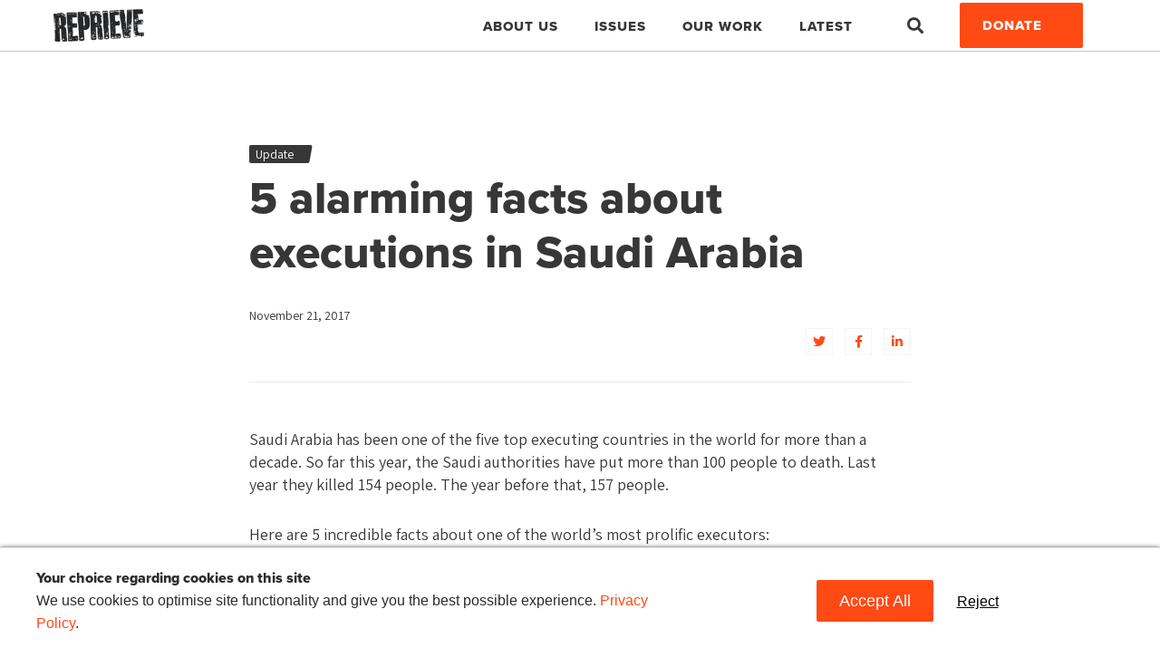

--- FILE ---
content_type: text/html; charset=UTF-8
request_url: https://reprieve.org/uk/2017/11/21/5-alarming-facts-executions-saudi-arabia/
body_size: 21369
content:
<!doctype html>
<html lang="en-GB">
  <head>
  <meta charset="utf-8">
<script type="text/javascript">
/* <![CDATA[ */
var gform;gform||(document.addEventListener("gform_main_scripts_loaded",function(){gform.scriptsLoaded=!0}),document.addEventListener("gform/theme/scripts_loaded",function(){gform.themeScriptsLoaded=!0}),window.addEventListener("DOMContentLoaded",function(){gform.domLoaded=!0}),gform={domLoaded:!1,scriptsLoaded:!1,themeScriptsLoaded:!1,isFormEditor:()=>"function"==typeof InitializeEditor,callIfLoaded:function(o){return!(!gform.domLoaded||!gform.scriptsLoaded||!gform.themeScriptsLoaded&&!gform.isFormEditor()||(gform.isFormEditor()&&console.warn("The use of gform.initializeOnLoaded() is deprecated in the form editor context and will be removed in Gravity Forms 3.1."),o(),0))},initializeOnLoaded:function(o){gform.callIfLoaded(o)||(document.addEventListener("gform_main_scripts_loaded",()=>{gform.scriptsLoaded=!0,gform.callIfLoaded(o)}),document.addEventListener("gform/theme/scripts_loaded",()=>{gform.themeScriptsLoaded=!0,gform.callIfLoaded(o)}),window.addEventListener("DOMContentLoaded",()=>{gform.domLoaded=!0,gform.callIfLoaded(o)}))},hooks:{action:{},filter:{}},addAction:function(o,r,e,t){gform.addHook("action",o,r,e,t)},addFilter:function(o,r,e,t){gform.addHook("filter",o,r,e,t)},doAction:function(o){gform.doHook("action",o,arguments)},applyFilters:function(o){return gform.doHook("filter",o,arguments)},removeAction:function(o,r){gform.removeHook("action",o,r)},removeFilter:function(o,r,e){gform.removeHook("filter",o,r,e)},addHook:function(o,r,e,t,n){null==gform.hooks[o][r]&&(gform.hooks[o][r]=[]);var d=gform.hooks[o][r];null==n&&(n=r+"_"+d.length),gform.hooks[o][r].push({tag:n,callable:e,priority:t=null==t?10:t})},doHook:function(r,o,e){var t;if(e=Array.prototype.slice.call(e,1),null!=gform.hooks[r][o]&&((o=gform.hooks[r][o]).sort(function(o,r){return o.priority-r.priority}),o.forEach(function(o){"function"!=typeof(t=o.callable)&&(t=window[t]),"action"==r?t.apply(null,e):e[0]=t.apply(null,e)})),"filter"==r)return e[0]},removeHook:function(o,r,t,n){var e;null!=gform.hooks[o][r]&&(e=(e=gform.hooks[o][r]).filter(function(o,r,e){return!!(null!=n&&n!=o.tag||null!=t&&t!=o.priority)}),gform.hooks[o][r]=e)}});
/* ]]> */
</script>

  <meta http-equiv="x-ua-compatible" content="ie=edge">
  <meta name="viewport" content="width=device-width, initial-scale=1, shrink-to-fit=no">
  <!-- Google Tag Manager -->
  <script>(function(w,d,s,l,i){w[l]=w[l]||[];w[l].push({'gtm.start':
  new Date().getTime(),event:'gtm.js'});var f=d.getElementsByTagName(s)[0],
  j=d.createElement(s),dl=l!='dataLayer'?'&l='+l:'';j.async=true;j.src=
  'https://www.googletagmanager.com/gtm.js?id='+i+dl;f.parentNode.insertBefore(j,f);
  })(window,document,'script','dataLayer','GTM-593JBHK');</script>
  <!-- End Google Tag Manager -->
  <meta name='robots' content='index, follow, max-image-preview:large, max-snippet:-1, max-video-preview:-1' />

	<!-- This site is optimized with the Yoast SEO plugin v26.8 - https://yoast.com/product/yoast-seo-wordpress/ -->
	<title>5 alarming facts about executions in Saudi Arabia</title>
	<link rel="canonical" href="https://reprieve.org/uk/2017/11/21/5-alarming-facts-executions-saudi-arabia/" />
	<meta property="og:locale" content="en_GB" />
	<meta property="og:type" content="article" />
	<meta property="og:title" content="5 alarming facts about executions in Saudi Arabia" />
	<meta property="og:description" content="Saudi Arabia has been one of the five top executing countries in the world for more than a decade. So far this year, the Saudi authorities have put more than 100 people to death. Last year they killed 154 people. The year before that, 157 people. Here are 5 incredible facts about one of the world&#8217;s most &hellip;" />
	<meta property="og:url" content="https://reprieve.org/uk/2017/11/21/5-alarming-facts-executions-saudi-arabia/" />
	<meta property="og:site_name" content="Reprieve" />
	<meta property="article:publisher" content="https://www.facebook.com/ReprieveHQ/" />
	<meta property="article:published_time" content="2017-11-21T15:04:08+00:00" />
	<meta property="article:modified_time" content="2020-05-29T15:12:17+00:00" />
	<meta property="og:image" content="https://www.reprieve.org.uk/wp-content/uploads/2015/10/2015_10_30_PUB-Ali-al-Nimr.jpg" />
	<meta name="twitter:card" content="summary_large_image" />
	<meta name="twitter:creator" content="@reprieve" />
	<meta name="twitter:site" content="@reprieve" />
	<meta name="twitter:label1" content="Written by" />
	<meta name="twitter:data1" content="" />
	<meta name="twitter:label2" content="Estimated reading time" />
	<meta name="twitter:data2" content="2 minutes" />
	<script type="application/ld+json" class="yoast-schema-graph">{"@context":"https://schema.org","@graph":[{"@type":"Article","@id":"https://reprieve.org/uk/2017/11/21/5-alarming-facts-executions-saudi-arabia/#article","isPartOf":{"@id":"https://reprieve.org/uk/2017/11/21/5-alarming-facts-executions-saudi-arabia/"},"author":{"name":"","@id":""},"headline":"5 alarming facts about executions in Saudi Arabia","datePublished":"2017-11-21T15:04:08+00:00","dateModified":"2020-05-29T15:12:17+00:00","mainEntityOfPage":{"@id":"https://reprieve.org/uk/2017/11/21/5-alarming-facts-executions-saudi-arabia/"},"wordCount":403,"publisher":{"@id":"https://reprieve.org/uk/#organization"},"image":{"@id":"https://reprieve.org/uk/2017/11/21/5-alarming-facts-executions-saudi-arabia/#primaryimage"},"thumbnailUrl":"https://www.reprieve.org.uk/wp-content/uploads/2015/10/2015_10_30_PUB-Ali-al-Nimr.jpg","articleSection":["Update"],"inLanguage":"en-GB"},{"@type":"WebPage","@id":"https://reprieve.org/uk/2017/11/21/5-alarming-facts-executions-saudi-arabia/","url":"https://reprieve.org/uk/2017/11/21/5-alarming-facts-executions-saudi-arabia/","name":"5 alarming facts about executions in Saudi Arabia","isPartOf":{"@id":"https://reprieve.org/uk/#website"},"primaryImageOfPage":{"@id":"https://reprieve.org/uk/2017/11/21/5-alarming-facts-executions-saudi-arabia/#primaryimage"},"image":{"@id":"https://reprieve.org/uk/2017/11/21/5-alarming-facts-executions-saudi-arabia/#primaryimage"},"thumbnailUrl":"https://www.reprieve.org.uk/wp-content/uploads/2015/10/2015_10_30_PUB-Ali-al-Nimr.jpg","datePublished":"2017-11-21T15:04:08+00:00","dateModified":"2020-05-29T15:12:17+00:00","breadcrumb":{"@id":"https://reprieve.org/uk/2017/11/21/5-alarming-facts-executions-saudi-arabia/#breadcrumb"},"inLanguage":"en-GB","potentialAction":[{"@type":"ReadAction","target":["https://reprieve.org/uk/2017/11/21/5-alarming-facts-executions-saudi-arabia/"]}]},{"@type":"ImageObject","inLanguage":"en-GB","@id":"https://reprieve.org/uk/2017/11/21/5-alarming-facts-executions-saudi-arabia/#primaryimage","url":"https://www.reprieve.org.uk/wp-content/uploads/2015/10/2015_10_30_PUB-Ali-al-Nimr.jpg","contentUrl":"https://www.reprieve.org.uk/wp-content/uploads/2015/10/2015_10_30_PUB-Ali-al-Nimr.jpg"},{"@type":"BreadcrumbList","@id":"https://reprieve.org/uk/2017/11/21/5-alarming-facts-executions-saudi-arabia/#breadcrumb","itemListElement":[{"@type":"ListItem","position":1,"name":"Home","item":"https://reprieve.org/uk/"},{"@type":"ListItem","position":2,"name":"Latest","item":"https://reprieve.org/uk/latest/"},{"@type":"ListItem","position":3,"name":"Vision 2030: Where are Human Rights headed in Saudi Arabia?","item":"https://reprieve.org/uk/2017/11/15/vision-2030/"},{"@type":"ListItem","position":4,"name":"Facts","item":"https://reprieve.org/uk/2017/11/21/the-facts/"},{"@type":"ListItem","position":5,"name":"5 alarming facts about executions in Saudi Arabia"}]},{"@type":"WebSite","@id":"https://reprieve.org/uk/#website","url":"https://reprieve.org/uk/","name":"Reprieve - fighting for human rights around the world","description":"Reprieve is a legal action non-governmental organisation (NGO).  We are investigators, lawyers and campaigners fighting for justice. We defend people who are facing human rights abuses, often at the hands of powerful governments.","publisher":{"@id":"https://reprieve.org/uk/#organization"},"potentialAction":[{"@type":"SearchAction","target":{"@type":"EntryPoint","urlTemplate":"https://reprieve.org/uk/?s={search_term_string}"},"query-input":{"@type":"PropertyValueSpecification","valueRequired":true,"valueName":"search_term_string"}}],"inLanguage":"en-GB"},{"@type":"Organization","@id":"https://reprieve.org/uk/#organization","name":"Reprieve: Delivering justice and saving lives across the world","url":"https://reprieve.org/uk/","logo":{"@type":"ImageObject","inLanguage":"en-GB","@id":"https://reprieve.org/uk/#/schema/logo/image/","url":"https://reprieve.org/wp-content/uploads/sites/2/2020/08/Reprieve_MetaImage_Logo.jpg","contentUrl":"https://reprieve.org/wp-content/uploads/sites/2/2020/08/Reprieve_MetaImage_Logo.jpg","width":1000,"height":500,"caption":"Reprieve: Delivering justice and saving lives across the world"},"image":{"@id":"https://reprieve.org/uk/#/schema/logo/image/"},"sameAs":["https://www.facebook.com/ReprieveHQ/","https://x.com/reprieve","https://instagram.com/@reprievehq","https://www.linkedin.com/company/967614"]},{"@type":"Person","@id":"","url":"https://reprieve.org/uk/author/"}]}</script>
	<!-- / Yoast SEO plugin. -->


<link rel='dns-prefetch' href='//reprieve.org' />
<link rel="alternate" title="oEmbed (JSON)" type="application/json+oembed" href="https://reprieve.org/uk/wp-json/oembed/1.0/embed?url=https%3A%2F%2Freprieve.org%2Fuk%2F2017%2F11%2F21%2F5-alarming-facts-executions-saudi-arabia%2F" />
<link rel="alternate" title="oEmbed (XML)" type="text/xml+oembed" href="https://reprieve.org/uk/wp-json/oembed/1.0/embed?url=https%3A%2F%2Freprieve.org%2Fuk%2F2017%2F11%2F21%2F5-alarming-facts-executions-saudi-arabia%2F&#038;format=xml" />
<style id='wp-img-auto-sizes-contain-inline-css' type='text/css'>
img:is([sizes=auto i],[sizes^="auto," i]){contain-intrinsic-size:3000px 1500px}
/*# sourceURL=wp-img-auto-sizes-contain-inline-css */
</style>
<link rel='stylesheet' id='shared-counts-css' href='https://reprieve.org/wp-content/plugins/shared-counts/assets/css/shared-counts.min.css?ver=1.5.0' type='text/css' media='all' />
<style id='wp-emoji-styles-inline-css' type='text/css'>

	img.wp-smiley, img.emoji {
		display: inline !important;
		border: none !important;
		box-shadow: none !important;
		height: 1em !important;
		width: 1em !important;
		margin: 0 0.07em !important;
		vertical-align: -0.1em !important;
		background: none !important;
		padding: 0 !important;
	}
/*# sourceURL=wp-emoji-styles-inline-css */
</style>
<style id='wp-block-library-inline-css' type='text/css'>
:root{--wp-block-synced-color:#7a00df;--wp-block-synced-color--rgb:122,0,223;--wp-bound-block-color:var(--wp-block-synced-color);--wp-editor-canvas-background:#ddd;--wp-admin-theme-color:#007cba;--wp-admin-theme-color--rgb:0,124,186;--wp-admin-theme-color-darker-10:#006ba1;--wp-admin-theme-color-darker-10--rgb:0,107,160.5;--wp-admin-theme-color-darker-20:#005a87;--wp-admin-theme-color-darker-20--rgb:0,90,135;--wp-admin-border-width-focus:2px}@media (min-resolution:192dpi){:root{--wp-admin-border-width-focus:1.5px}}.wp-element-button{cursor:pointer}:root .has-very-light-gray-background-color{background-color:#eee}:root .has-very-dark-gray-background-color{background-color:#313131}:root .has-very-light-gray-color{color:#eee}:root .has-very-dark-gray-color{color:#313131}:root .has-vivid-green-cyan-to-vivid-cyan-blue-gradient-background{background:linear-gradient(135deg,#00d084,#0693e3)}:root .has-purple-crush-gradient-background{background:linear-gradient(135deg,#34e2e4,#4721fb 50%,#ab1dfe)}:root .has-hazy-dawn-gradient-background{background:linear-gradient(135deg,#faaca8,#dad0ec)}:root .has-subdued-olive-gradient-background{background:linear-gradient(135deg,#fafae1,#67a671)}:root .has-atomic-cream-gradient-background{background:linear-gradient(135deg,#fdd79a,#004a59)}:root .has-nightshade-gradient-background{background:linear-gradient(135deg,#330968,#31cdcf)}:root .has-midnight-gradient-background{background:linear-gradient(135deg,#020381,#2874fc)}:root{--wp--preset--font-size--normal:16px;--wp--preset--font-size--huge:42px}.has-regular-font-size{font-size:1em}.has-larger-font-size{font-size:2.625em}.has-normal-font-size{font-size:var(--wp--preset--font-size--normal)}.has-huge-font-size{font-size:var(--wp--preset--font-size--huge)}.has-text-align-center{text-align:center}.has-text-align-left{text-align:left}.has-text-align-right{text-align:right}.has-fit-text{white-space:nowrap!important}#end-resizable-editor-section{display:none}.aligncenter{clear:both}.items-justified-left{justify-content:flex-start}.items-justified-center{justify-content:center}.items-justified-right{justify-content:flex-end}.items-justified-space-between{justify-content:space-between}.screen-reader-text{border:0;clip-path:inset(50%);height:1px;margin:-1px;overflow:hidden;padding:0;position:absolute;width:1px;word-wrap:normal!important}.screen-reader-text:focus{background-color:#ddd;clip-path:none;color:#444;display:block;font-size:1em;height:auto;left:5px;line-height:normal;padding:15px 23px 14px;text-decoration:none;top:5px;width:auto;z-index:100000}html :where(.has-border-color){border-style:solid}html :where([style*=border-top-color]){border-top-style:solid}html :where([style*=border-right-color]){border-right-style:solid}html :where([style*=border-bottom-color]){border-bottom-style:solid}html :where([style*=border-left-color]){border-left-style:solid}html :where([style*=border-width]){border-style:solid}html :where([style*=border-top-width]){border-top-style:solid}html :where([style*=border-right-width]){border-right-style:solid}html :where([style*=border-bottom-width]){border-bottom-style:solid}html :where([style*=border-left-width]){border-left-style:solid}html :where(img[class*=wp-image-]){height:auto;max-width:100%}:where(figure){margin:0 0 1em}html :where(.is-position-sticky){--wp-admin--admin-bar--position-offset:var(--wp-admin--admin-bar--height,0px)}@media screen and (max-width:600px){html :where(.is-position-sticky){--wp-admin--admin-bar--position-offset:0px}}
/*# sourceURL=/wp-includes/css/dist/block-library/common.min.css */
</style>
<style id='classic-theme-styles-inline-css' type='text/css'>
/*! This file is auto-generated */
.wp-block-button__link{color:#fff;background-color:#32373c;border-radius:9999px;box-shadow:none;text-decoration:none;padding:calc(.667em + 2px) calc(1.333em + 2px);font-size:1.125em}.wp-block-file__button{background:#32373c;color:#fff;text-decoration:none}
/*# sourceURL=/wp-includes/css/classic-themes.min.css */
</style>
<link rel='stylesheet' id='wpforms-form-locker-frontend-css' href='https://reprieve.org/wp-content/plugins/wpforms-form-locker/assets/css/frontend.min.css?ver=2.8.0' type='text/css' media='all' />
<link rel='stylesheet' id='sage/main.css-css' href='https://reprieve.org/wp-content/themes/reprieve/dist/styles/main_e6a10a7c.css' type='text/css' media='all' />
<link rel='stylesheet' id='extra.css-css' href='https://reprieve.org/wp-content/themes/reprieve/resources/assets/css/extra.css' type='text/css' media='all' />
<script type="text/javascript" src="https://reprieve.org/uk/wp-includes/js/jquery/jquery.min.js?ver=3.7.1" id="jquery-core-js"></script>
<script type="text/javascript" src="https://reprieve.org/uk/wp-includes/js/jquery/jquery-migrate.min.js?ver=3.4.1" id="jquery-migrate-js"></script>
<link rel="https://api.w.org/" href="https://reprieve.org/uk/wp-json/" /><link rel="alternate" title="JSON" type="application/json" href="https://reprieve.org/uk/wp-json/wp/v2/posts/11740" /><link rel="EditURI" type="application/rsd+xml" title="RSD" href="https://reprieve.org/uk/xmlrpc.php?rsd" />
<meta name="generator" content="WordPress 6.9" />
<link rel='shortlink' href='https://reprieve.org/uk/?p=11740' />
<link rel="icon" href="https://reprieve.org/wp-content/uploads/sites/2/2020/05/cropped-Repriev_Favicon-32x32.jpg" sizes="32x32" />
<link rel="icon" href="https://reprieve.org/wp-content/uploads/sites/2/2020/05/cropped-Repriev_Favicon-192x192.jpg" sizes="192x192" />
<link rel="apple-touch-icon" href="https://reprieve.org/wp-content/uploads/sites/2/2020/05/cropped-Repriev_Favicon-180x180.jpg" />
<meta name="msapplication-TileImage" content="https://reprieve.org/wp-content/uploads/sites/2/2020/05/cropped-Repriev_Favicon-270x270.jpg" />
		<style type="text/css" id="wp-custom-css">
			/* Hide default page title on page ID 24355 only */
.page-id-24355 h1.entry-title {
  display: none !important;
}
		</style>
		  <!-- hreflang tags -->
    <link rel="alternate" hreflang="en-GB" href="https://reprieve.org/uk/5-alarming-facts-executions-saudi-arabia">
  <link rel="alternate" hreflang="en-US" href="https://reprieve.org/us/5-alarming-facts-executions-saudi-arabia"/>
  <!-- end hreflang tags -->
  <link rel="stylesheet" href="https://cdnjs.cloudflare.com/ajax/libs/tiny-slider/2.9.2/tiny-slider.css">
  <!-- Preload some font files to speed up where we can - these were recommended by PageSpeed Insights -->
  <link rel="preload" href="https://reprieve.org/wp-content/themes/reprieve/dist/vendor/fa-brands-400_ed311c7a.woff2" as="font" type="font/woff2" crossorigin="anonymous">
  <link rel="preload" href="https://reprieve.org/wp-content/themes/reprieve/dist/fonts/5596987/115749ef-1104-4c09-b697-8a7d420a133a_e26e0db6.woff2" as="font" type="font/woff2" crossorigin="anonymous">
  <link rel="preload" href="https://reprieve.org/wp-content/themes/reprieve/dist/vendor/fa-solid-900_d824df7e.woff2" as="font" type="font/woff2" crossorigin="anonymous">
</head>
<!-- Google Tag Manager (noscript) -->
<noscript><iframe src="https://www.googletagmanager.com/ns.html?id=GTM-593JBHK" height="0" width="0" style="display:none;visibility:hidden"></iframe></noscript>
<!-- End Google Tag Manager (noscript) -->  <body class="wp-singular post-template-default single single-post postid-11740 single-format-standard wp-embed-responsive wp-theme-reprieveresources 5-alarming-facts-executions-saudi-arabia app-data index-data singular-data single-data single-post-data single-post-5-alarming-facts-executions-saudi-arabia-data">
        <header id="banner" class="banner">
  <div class="container nav-wrapper">
    <nav class="navbar nav-primary navbar-expand-lg">
      <a class="brand" href="https://reprieve.org/uk/">
        <img src="https://reprieve.org/wp-content/themes/reprieve/dist/images/logo-black_3a899dbf.png" alt="Reprieve">
      </a>
      <button class="navbar-toggler" type="button" data-toggle="collapse" data-target="#main-navigation" aria-controls="navbarSupportedContent" aria-expanded="false" aria-label="Toggle navigation"></button>

    <div class="collapse navbar-collapse justify-content-end" id="main-navigation">

              <ul id="menu-main-navigation" class="nav"><li id="menu-item-14357" class="menu-item menu-item-type-post_type menu-item-object-page menu-item-has-children nav-item nav-item-14357  dropdown"><a title="About Us" href="#" class="dropdown-toggle nav-link" data-toggle="dropdown" role="button" aria-haspopup="true">About Us</a>
<div role="menu" class=" dropdown-menu">
<a title="About Us" href="https://reprieve.org/uk/about-us/" class="menu-item menu-item-type-post_type menu-item-object-page dropdown-item" id="menu-item-17128">About Us</a><a title="Our Team and Partners" href="https://reprieve.org/uk/our-team-and-partners/" class="menu-item menu-item-type-post_type menu-item-object-page dropdown-item" id="menu-item-14375">Our Team and Partners</a><a title="How We Spend Your Money" href="https://reprieve.org/uk/how-we-spend-your-money/" class="menu-item menu-item-type-post_type menu-item-object-page dropdown-item" id="menu-item-14376">How We Spend Your Money</a><a title="Our Impact" href="https://reprieve.org/uk/our-impact/" class="menu-item menu-item-type-post_type menu-item-object-page dropdown-item" id="menu-item-14374">Our Impact</a><a title="History" href="https://reprieve.org/uk/our-history/" class="menu-item menu-item-type-post_type menu-item-object-page dropdown-item" id="menu-item-17456">History</a></div>
</li><li id="menu-item-17131" class="menu-item menu-item-type-post_type menu-item-object-page menu-item-has-children nav-item nav-item-17131  dropdown"><a title="Issues" href="#" class="dropdown-toggle nav-link" data-toggle="dropdown" role="button" aria-haspopup="true">Issues</a>
<div role="menu" class=" dropdown-menu">
<a title="Death Penalty" href="https://reprieve.org/uk/campaign/death-penalty/" class="menu-item menu-item-type-custom menu-item-object-custom dropdown-item" id="menu-item-14359">Death Penalty</a><a title="Guantánamo" href="https://reprieve.org/uk/campaign/guantanamo/" class="menu-item menu-item-type-custom menu-item-object-custom dropdown-item" id="menu-item-14360">Guantánamo</a><a title="Drones" href="https://reprieve.org/uk/campaign/drones/" class="menu-item menu-item-type-custom menu-item-object-custom dropdown-item" id="menu-item-14361">Drones</a><a title="Torture" href="https://reprieve.org/uk/campaign/torture/" class="menu-item menu-item-type-custom menu-item-object-custom dropdown-item" id="menu-item-14362">Torture</a><a title="Unlawful Detention" href="https://reprieve.org/uk/campaign/unlawful-detention/" class="menu-item menu-item-type-custom menu-item-object-custom dropdown-item" id="menu-item-17458">Unlawful Detention</a><a title="Citizenship Stripping" href="https://reprieve.org/uk/campaign/citizenship-stripping/" class="menu-item menu-item-type-custom menu-item-object-custom dropdown-item" id="menu-item-24713">Citizenship Stripping</a></div>
</li><li id="menu-item-17354" class="menu-item menu-item-type-custom menu-item-object-custom menu-item-has-children nav-item nav-item-17354  dropdown"><a title="Our work" href="#" class="dropdown-toggle nav-link" data-toggle="dropdown" role="button" aria-haspopup="true">Our work</a>
<div role="menu" class=" dropdown-menu">
<a title="Policy And Research" href="https://reprieve.org/uk/policy-research/" class="menu-item menu-item-type-post_type menu-item-object-page dropdown-item" id="menu-item-17357">Policy And Research</a><a title="Strategic Litigation" href="https://reprieve.org/uk/litigation/" class="menu-item menu-item-type-post_type menu-item-object-page dropdown-item" id="menu-item-17356">Strategic Litigation</a><a title="Media Centre" href="https://reprieve.org/uk/press-releases/" class="menu-item menu-item-type-post_type menu-item-object-page dropdown-item" id="menu-item-17358">Media Centre</a><a title="Join our community" href="https://reprieve.org/uk/creative/" class="menu-item menu-item-type-post_type menu-item-object-page dropdown-item" id="menu-item-17416">Join our community</a><a title="Take Action" href="https://reprieve.org/uk/take-action/" class="menu-item menu-item-type-post_type menu-item-object-page dropdown-item" id="menu-item-17359">Take Action</a></div>
</li><li id="menu-item-14333" class="menu-item menu-item-type-post_type menu-item-object-page current_page_parent nav-item nav-item-14333"><a title="Latest" href="https://reprieve.org/uk/latest/" class="nav-link">Latest</a></li></ul>
      
      <div class="collapse" id="header_search_form" style="">
        <form role="search" method="get" class="search-form" action="https://reprieve.org/uk">
          <label>
            <span class="screen-reader-text">Search for:</span>
            <input type="search" id="search-input" class="search-field" placeholder="Search website …" value="" name="s">
          </label>
          <button type="submit" class="header-search-submit"><i class="fa fa-search"></i><span class="sr-only">Search</span></button>
        </form>
      </div>
      <a class="header_search_button collapsed" data-toggle="collapse" data-target="#header_search_form" aria-expanded="false" aria-controls="collapseSearch"><i class="fa fa-search"></i><span class="sr-only">Search</span></a>
      <a href="https://secure.reprieve.org/page/68843/donate/1?ea.tracking.id=website" class="btn btn-primary">Donate</a>
    </div>
  </nav>
</div>
</header>
    <div class="wrap" role="document">
      <div class="content">
        <main class="main">
            <section class="page-wrapper">
    <div class="container">
               <section class="simple-header-default">
  <div class="row">
    <div class="col-md-8 ml-auto mr-auto">
      <div class="entry-categories">

  
  
  
  
        <a href="https://reprieve.org/uk/category/update/" class="category">Update</a>

  
  
  
</div>

      <h1 class="entry-title">5 alarming facts about executions in Saudi Arabia</h1>

          </div>
  </div>
    <div class="row">
    <div class="col-md-8 ml-auto mr-auto">
      <div class="entry-meta">
  <time class="updated" datetime="2017-11-21T15:04:08+00:00">November 21, 2017</time>
  <div class="d-flex justify-content-between align-items-end">
    <div class="byline author vcard">
            </a><br />
      <span></span>
    </div>
    <div class="entry-social-share">
      <a href="https://twitter.com/intent/tweet/?text=5+alarming+facts+about+executions+in+Saudi+Arabia&amp;url=https%3A%2F%2Freprieve.org%2Fuk%2F2017%2F11%2F21%2F5-alarming-facts-executions-saudi-arabia%2F" target="_blank" aria-label="Share on Twitter"><i class="fab fa-twitter"></i></a>
      <a href="https://facebook.com/sharer/sharer.php?u=https%3A%2F%2Freprieve.org%2Fuk%2F2017%2F11%2F21%2F5-alarming-facts-executions-saudi-arabia%2F" target="_blank" aria-label="Share on Facebook"><i class="fab fa-facebook-f"></i></a>
      <a href="https://www.linkedin.com/shareArticle?mini=true&amp;url=https%3A%2F%2Freprieve.org%2Fuk%2F2017%2F11%2F21%2F5-alarming-facts-executions-saudi-arabia%2F&amp;title=5+alarming+facts+about+executions+in+Saudi+Arabia&amp;summary=5+alarming+facts+about+executions+in+Saudi+Arabia" target="_blank" aria-label="Share on LinkedIn"><i class="fab fa-linkedin-in"></i></a>
    </div>
  </div>
</div>
    </div>
  </div>
</section>

<div class="row">
  <div class="col-md-8 ml-auto mr-auto">
    <div class="entry-content">
            <p class="header_block">Saudi Arabia has been one of the five top executing countries in the world for more than a decade. So far this year, the Saudi authorities have put more than 100 people to death. Last year they killed 154 people. The year before that, 157 people.</p>
<p>Here are 5 incredible facts about one of the world&#8217;s most prolific executors:</p>
<h2>1. In 2015 Saudi Arabia advertised for 8 new executioners to cope with the rise in executions.</h2>
<p>The advert specified no special qualifications and described the main role as “executing a judgment of death”. Performing amputations on those convicted of lesser offences was also part of the role. That year, the authorities executed 157 people.</p>
<h2>2. Saudi Arabia’s main method of execution is beheading with a sword.</h2>
<p>Some reports suggest that executions can be carried out by ‘crucifixion’, which involves beheading and public display of the body on a cross.</p>
<h2>3. In January 2016, the Saudi authorities carried out a mass execution.</h2>
<p>The Saudi authorities killed 47 people in just one day. Among them were at least four juveniles, including Ali al-Ribh, who was arrested at his school, tortured into a false ‘confession’ to protest-related charges, and beheaded. His body was never returned to his family for burial.</p>
<figure id="attachment_6345" aria-describedby="caption-attachment-6345" style="width: 600px" class="wp-caption aligncenter"><a href="https://www.reprieve.org.uk/wp-content/uploads/2015/10/2015_10_30_PUB-Ali-al-Nimr.jpg"><img fetchpriority="high" decoding="async" class="wp-image-6345" src="https://www.reprieve.org.uk/wp-content/uploads/2015/10/2015_10_30_PUB-Ali-al-Nimr.jpg" alt="" width="600" height="501" /></a><figcaption id="caption-attachment-6345" class="wp-caption-text">Ali al-Nimr, just 17 when sentenced to death by beheading. He was accused of participation in an illegal demonstration and other offences such as “explaining how to give first aid to protesters”</figcaption></figure>
<h2>4. Executions are either carried out in complete secrecy or in public.</h2>
<p>One of the locations in Riyadh for executions is known locally as ‘Chop-Chop Square’.</p>
<h2>5. The death penalty in Saudi Arabia is regularly imposed for offences including attendance at political protests.</h2>
<p>The Kingdom retains the death penalty for non-lethal ‘crimes’ like adultery, drug offences and sorcery. In 2015, a Palestinian poet was sentenced to death for apostasy for publishing a book of poetry.</p>
<hr style="color: #e35e14; background: #e35e14; margin: 2rem 0 0 0; border: 3px solid #e35e14;" />
<h2 style="text-align: center;">TAKE ACTION</h2>
<p>Saudi Arabia has sentenced fourteen peaceful protesters – including a young disabled man and two juveniles – to death.</p>
<p>Saudi Arabia claims to be modernising and reforming under its Vision 2030 programme. But any vision of the future, however grand, is fundamentally undermined by continuing to execute peaceful protesters and children. If Saudi Arabia is to have a bright future, these young men must be alive to see it.</p>
<p><b>Can you sign our petition and call on King Salman and Crown Prince Mohammed to stop these executions?</b></p>
<p><a style="background: #e35e14; color: white; text-decoration: none; padding: 1rem; width: 100%; display: block; text-align: center; border-radius: 5px; font-size: 1.5rem;" href="https://act.reprieve.org.uk/page/s/saudiprotestexecutions?source=v2030d">Sign the petition</a></p>
<div class="shared-counts-wrap after_content style-buttons"><a href="https://www.facebook.com/sharer/sharer.php?u=https://reprieve.org/uk/2017/11/21/5-alarming-facts-executions-saudi-arabia/&#038;display=popup&#038;ref=plugin&#038;src=share_button" title="Share on Facebook"  target="_blank"  rel="nofollow noopener noreferrer"  class="shared-counts-button facebook shared-counts-no-count" data-postid="11740" data-social-network="Facebook" data-social-action="Share" data-social-target="https://reprieve.org/uk/2017/11/21/5-alarming-facts-executions-saudi-arabia/"><span class="shared-counts-icon-label"><span class="shared-counts-icon"><svg version="1.1" xmlns="http://www.w3.org/2000/svg" width="18.8125" height="32" viewBox="0 0 602 1024"><path d="M548 6.857v150.857h-89.714q-49.143 0-66.286 20.571t-17.143 61.714v108h167.429l-22.286 169.143h-145.143v433.714h-174.857v-433.714h-145.714v-169.143h145.714v-124.571q0-106.286 59.429-164.857t158.286-58.571q84 0 130.286 6.857z"></path></svg></span><span class="shared-counts-label">Facebook</span></span></a><a href="https://twitter.com/share?url=https://reprieve.org/uk/2017/11/21/5-alarming-facts-executions-saudi-arabia/&#038;text=5%20alarming%20facts%20about%20executions%20in%20Saudi%20Arabia" title="Share on Twitter"  target="_blank"  rel="nofollow noopener noreferrer"  class="shared-counts-button twitter shared-counts-no-count" data-postid="11740" data-social-network="Twitter" data-social-action="Tweet" data-social-target="https://reprieve.org/uk/2017/11/21/5-alarming-facts-executions-saudi-arabia/"><span class="shared-counts-icon-label"><span class="shared-counts-icon"><svg viewBox="0 0 24 24" xmlns="http://www.w3.org/2000/svg"><path d="M13.8944 10.4695L21.3345 2H19.5716L13.1085 9.35244L7.95022 2H1.99936L9.80147 13.1192L1.99936 22H3.76218L10.5832 14.2338L16.0318 22H21.9827L13.8944 10.4695ZM11.4792 13.2168L10.6875 12.1089L4.39789 3.30146H7.10594L12.1833 10.412L12.9717 11.5199L19.5708 20.7619H16.8628L11.4792 13.2168Z" /></svg></span><span class="shared-counts-label">Tweet</span></span></a></div>    </div>
  </div>
</div>
          </div>
  </section>

          </main>
      </div>
    </div>
        <div class="sub-footer">
  <div class="container">
    <div class="row">

      <div class="col-12 col-md-6 col-lg-4">
        <div class="widget-area">
          <div class="widget">
            <h3 class="widget-title">Stay informed</h3>
              
                <div class='gf_browser_chrome gform_wrapper gform_legacy_markup_wrapper gform-theme--no-framework' data-form-theme='legacy' data-form-index='0' id='gform_wrapper_1' ><div id='gf_1' class='gform_anchor' tabindex='-1'></div><form method='post' enctype='multipart/form-data' target='gform_ajax_frame_1' id='gform_1'  action='/uk/2017/11/21/5-alarming-facts-executions-saudi-arabia/#gf_1' data-formid='1' novalidate>
                        <div class='gform-body gform_body'><ul id='gform_fields_1' class='gform_fields top_label form_sublabel_above description_above validation_below'><li id="field_1_12" class="gfield gfield--type-honeypot gform_validation_container field_sublabel_above gfield--has-description field_description_above field_validation_below gfield_visibility_visible"  ><label class='gfield_label gform-field-label' for='input_1_12'>URL</label><div class='gfield_description' id='gfield_description_1_12'>This field is for validation purposes and should be left unchanged.</div><div class='ginput_container'><input name='input_12' id='input_1_12' type='text' value='' autocomplete='new-password'/></div></li><li id="field_1_1" class="gfield gfield--type-text gfield--input-type-text gfield_contains_required field_sublabel_above gfield--no-description field_description_above field_validation_below gfield_visibility_visible"  ><label class='gfield_label gform-field-label' for='input_1_1'>First name<span class="gfield_required"><span class="gfield_required gfield_required_asterisk">*</span></span></label><div class='ginput_container ginput_container_text'><input name='input_1' id='input_1_1' type='text' value='' class='medium'    placeholder='Enter your first name' aria-required="true" aria-invalid="false"   /></div></li><li id="field_1_2" class="gfield gfield--type-text gfield--input-type-text gfield_contains_required field_sublabel_above gfield--no-description field_description_above field_validation_below gfield_visibility_visible"  ><label class='gfield_label gform-field-label' for='input_1_2'>Last name<span class="gfield_required"><span class="gfield_required gfield_required_asterisk">*</span></span></label><div class='ginput_container ginput_container_text'><input name='input_2' id='input_1_2' type='text' value='' class='medium'    placeholder='Enter your last name' aria-required="true" aria-invalid="false"   /></div></li><li id="field_1_3" class="gfield gfield--type-email gfield--input-type-email gfield_contains_required field_sublabel_above gfield--no-description field_description_above field_validation_below gfield_visibility_visible"  ><label class='gfield_label gform-field-label' for='input_1_3'>Email<span class="gfield_required"><span class="gfield_required gfield_required_asterisk">*</span></span></label><div class='ginput_container ginput_container_email'>
                            <input name='input_3' id='input_1_3' type='email' value='' class='medium'   placeholder='Enter your email' aria-required="true" aria-invalid="false"  />
                        </div></li><li id="field_1_11" class="gfield gfield--type-phone gfield--input-type-phone gfield--width-full field_sublabel_above gfield--no-description field_description_above field_validation_below gfield_visibility_visible"  ><label class='gfield_label gform-field-label' for='input_1_11'>Phone</label><div class='ginput_container ginput_container_phone'><input name='input_11' id='input_1_11' type='tel' value='' class='large'  placeholder='Enter your phone number'  aria-invalid="false"   /></div></li><li id="field_1_4" class="gfield gfield--type-select gfield--input-type-select gfield_contains_required field_sublabel_above gfield--no-description field_description_above field_validation_below gfield_visibility_visible"  ><label class='gfield_label gform-field-label' for='input_1_4'>Country<span class="gfield_required"><span class="gfield_required gfield_required_asterisk">*</span></span></label><div class='ginput_container ginput_container_select'><select name='input_4' id='input_1_4' class='medium gfield_select'    aria-required="true" aria-invalid="false" ><option value='Afghanistan' >Afghanistan</option><option value='Åland Islands' >Åland Islands</option><option value='Albania' >Albania</option><option value='Algeria' >Algeria</option><option value='American Samoa' >American Samoa</option><option value='Andorra' >Andorra</option><option value='Angola' >Angola</option><option value='Anguilla' >Anguilla</option><option value='Antarctica' >Antarctica</option><option value='Antigua and Barbuda' >Antigua and Barbuda</option><option value='Argentina' >Argentina</option><option value='Armenia' >Armenia</option><option value='Aruba' >Aruba</option><option value='Australia' >Australia</option><option value='Austria' >Austria</option><option value='Azerbaijan' >Azerbaijan</option><option value='Bahamas' >Bahamas</option><option value='Bahrain' >Bahrain</option><option value='Bangladesh' >Bangladesh</option><option value='Barbados' >Barbados</option><option value='Belarus' >Belarus</option><option value='Belgium' >Belgium</option><option value='Belize' >Belize</option><option value='Benin' >Benin</option><option value='Bermuda' >Bermuda</option><option value='Bhutan' >Bhutan</option><option value='Bolivia' >Bolivia</option><option value='Bonaire, Sint Eustatius and Saba' >Bonaire, Sint Eustatius and Saba</option><option value='Bosnia and Herzegovina' >Bosnia and Herzegovina</option><option value='Botswana' >Botswana</option><option value='Bouvet Island' >Bouvet Island</option><option value='Brazil' >Brazil</option><option value='British Indian Ocean Territory' >British Indian Ocean Territory</option><option value='Brunei Darussalam' >Brunei Darussalam</option><option value='Bulgaria' >Bulgaria</option><option value='Burkina Faso' >Burkina Faso</option><option value='Burundi' >Burundi</option><option value='Cambodia' >Cambodia</option><option value='Cameroon' >Cameroon</option><option value='Canada' >Canada</option><option value='Cape Verde' >Cape Verde</option><option value='Cayman Islands' >Cayman Islands</option><option value='Central African Republic' >Central African Republic</option><option value='Chad' >Chad</option><option value='Chile' >Chile</option><option value='China' >China</option><option value='Christmas Island' >Christmas Island</option><option value='Cocos Islands' >Cocos Islands</option><option value='Colombia' >Colombia</option><option value='Comoros' >Comoros</option><option value='Congo, Democratic Republic of the' >Congo, Democratic Republic of the</option><option value='Congo, Republic of the' >Congo, Republic of the</option><option value='Cook Islands' >Cook Islands</option><option value='Costa Rica' >Costa Rica</option><option value='Côte d&#039;Ivoire' >Côte d&#039;Ivoire</option><option value='Croatia' >Croatia</option><option value='Cuba' >Cuba</option><option value='Curaçao' >Curaçao</option><option value='Cyprus' >Cyprus</option><option value='Czech Republic' >Czech Republic</option><option value='Denmark' >Denmark</option><option value='Djibouti' >Djibouti</option><option value='Dominica' >Dominica</option><option value='Dominican Republic' >Dominican Republic</option><option value='Ecuador' >Ecuador</option><option value='Egypt' >Egypt</option><option value='El Salvador' >El Salvador</option><option value='Equatorial Guinea' >Equatorial Guinea</option><option value='Eritrea' >Eritrea</option><option value='Estonia' >Estonia</option><option value='Eswatini (Swaziland)' >Eswatini (Swaziland)</option><option value='Ethiopia' >Ethiopia</option><option value='Falkland Islands' >Falkland Islands</option><option value='Faroe Islands' >Faroe Islands</option><option value='Fiji' >Fiji</option><option value='Finland' >Finland</option><option value='France' >France</option><option value='French Guiana' >French Guiana</option><option value='French Polynesia' >French Polynesia</option><option value='French Southern Territories' >French Southern Territories</option><option value='Gabon' >Gabon</option><option value='Gambia' >Gambia</option><option value='Georgia' >Georgia</option><option value='Germany' >Germany</option><option value='Ghana' >Ghana</option><option value='Gibraltar' >Gibraltar</option><option value='Greece' >Greece</option><option value='Greenland' >Greenland</option><option value='Grenada' >Grenada</option><option value='Guadeloupe' >Guadeloupe</option><option value='Guam' >Guam</option><option value='Guatemala' >Guatemala</option><option value='Guernsey' >Guernsey</option><option value='Guinea' >Guinea</option><option value='Guinea-Bissau' >Guinea-Bissau</option><option value='Guyana' >Guyana</option><option value='Haiti' >Haiti</option><option value='Heard and McDonald Islands' >Heard and McDonald Islands</option><option value='Holy See' >Holy See</option><option value='Honduras' >Honduras</option><option value='Hong Kong' >Hong Kong</option><option value='Hungary' >Hungary</option><option value='Iceland' >Iceland</option><option value='India' >India</option><option value='Indonesia' >Indonesia</option><option value='Iran' >Iran</option><option value='Iraq' >Iraq</option><option value='Ireland' >Ireland</option><option value='Isle of Man' >Isle of Man</option><option value='Israel' >Israel</option><option value='Italy' >Italy</option><option value='Jamaica' >Jamaica</option><option value='Japan' >Japan</option><option value='Jersey' >Jersey</option><option value='Jordan' >Jordan</option><option value='Kazakhstan' >Kazakhstan</option><option value='Kenya' >Kenya</option><option value='Kiribati' >Kiribati</option><option value='Kuwait' >Kuwait</option><option value='Kyrgyzstan' >Kyrgyzstan</option><option value='Lao People&#039;s Democratic Republic' >Lao People&#039;s Democratic Republic</option><option value='Latvia' >Latvia</option><option value='Lebanon' >Lebanon</option><option value='Lesotho' >Lesotho</option><option value='Liberia' >Liberia</option><option value='Libya' >Libya</option><option value='Liechtenstein' >Liechtenstein</option><option value='Lithuania' >Lithuania</option><option value='Luxembourg' >Luxembourg</option><option value='Macau' >Macau</option><option value='Macedonia' >Macedonia</option><option value='Madagascar' >Madagascar</option><option value='Malawi' >Malawi</option><option value='Malaysia' >Malaysia</option><option value='Maldives' >Maldives</option><option value='Mali' >Mali</option><option value='Malta' >Malta</option><option value='Marshall Islands' >Marshall Islands</option><option value='Martinique' >Martinique</option><option value='Mauritania' >Mauritania</option><option value='Mauritius' >Mauritius</option><option value='Mayotte' >Mayotte</option><option value='Mexico' >Mexico</option><option value='Micronesia' >Micronesia</option><option value='Moldova' >Moldova</option><option value='Monaco' >Monaco</option><option value='Mongolia' >Mongolia</option><option value='Montenegro' >Montenegro</option><option value='Montserrat' >Montserrat</option><option value='Morocco' >Morocco</option><option value='Mozambique' >Mozambique</option><option value='Myanmar' >Myanmar</option><option value='Namibia' >Namibia</option><option value='Nauru' >Nauru</option><option value='Nepal' >Nepal</option><option value='Netherlands' >Netherlands</option><option value='New Caledonia' >New Caledonia</option><option value='New Zealand' >New Zealand</option><option value='Nicaragua' >Nicaragua</option><option value='Niger' >Niger</option><option value='Nigeria' >Nigeria</option><option value='Niue' >Niue</option><option value='Norfolk Island' >Norfolk Island</option><option value='North Korea' >North Korea</option><option value='Northern Mariana Islands' >Northern Mariana Islands</option><option value='Norway' >Norway</option><option value='Oman' >Oman</option><option value='Pakistan' >Pakistan</option><option value='Palau' >Palau</option><option value='Palestine, State of' >Palestine, State of</option><option value='Panama' >Panama</option><option value='Papua New Guinea' >Papua New Guinea</option><option value='Paraguay' >Paraguay</option><option value='Peru' >Peru</option><option value='Philippines' >Philippines</option><option value='Pitcairn' >Pitcairn</option><option value='Poland' >Poland</option><option value='Portugal' >Portugal</option><option value='Puerto Rico' >Puerto Rico</option><option value='Qatar' >Qatar</option><option value='Réunion' >Réunion</option><option value='Romania' >Romania</option><option value='Russia' >Russia</option><option value='Rwanda' >Rwanda</option><option value='Saint Barthélemy' >Saint Barthélemy</option><option value='Saint Helena' >Saint Helena</option><option value='Saint Kitts and Nevis' >Saint Kitts and Nevis</option><option value='Saint Lucia' >Saint Lucia</option><option value='Saint Martin' >Saint Martin</option><option value='Saint Pierre and Miquelon' >Saint Pierre and Miquelon</option><option value='Saint Vincent and the Grenadines' >Saint Vincent and the Grenadines</option><option value='Samoa' >Samoa</option><option value='San Marino' >San Marino</option><option value='Sao Tome and Principe' >Sao Tome and Principe</option><option value='Saudi Arabia' >Saudi Arabia</option><option value='Senegal' >Senegal</option><option value='Serbia' >Serbia</option><option value='Seychelles' >Seychelles</option><option value='Sierra Leone' >Sierra Leone</option><option value='Singapore' >Singapore</option><option value='Sint Maarten' >Sint Maarten</option><option value='Slovakia' >Slovakia</option><option value='Slovenia' >Slovenia</option><option value='Solomon Islands' >Solomon Islands</option><option value='Somalia' >Somalia</option><option value='South Africa' >South Africa</option><option value='South Georgia' >South Georgia</option><option value='South Korea' >South Korea</option><option value='South Sudan' >South Sudan</option><option value='Spain' >Spain</option><option value='Sri Lanka' >Sri Lanka</option><option value='Sudan' >Sudan</option><option value='Suriname' >Suriname</option><option value='Svalbard and Jan Mayen Islands' >Svalbard and Jan Mayen Islands</option><option value='Sweden' >Sweden</option><option value='Switzerland' >Switzerland</option><option value='Syria' >Syria</option><option value='Taiwan' >Taiwan</option><option value='Tajikistan' >Tajikistan</option><option value='Tanzania' >Tanzania</option><option value='Thailand' >Thailand</option><option value='Timor-Leste' >Timor-Leste</option><option value='Togo' >Togo</option><option value='Tokelau' >Tokelau</option><option value='Tonga' >Tonga</option><option value='Trinidad and Tobago' >Trinidad and Tobago</option><option value='Tunisia' >Tunisia</option><option value='Turkey' >Turkey</option><option value='Turkmenistan' >Turkmenistan</option><option value='Turks and Caicos Islands' >Turks and Caicos Islands</option><option value='Tuvalu' >Tuvalu</option><option value='Uganda' >Uganda</option><option value='Ukraine' >Ukraine</option><option value='United Arab Emirates' >United Arab Emirates</option><option value='United Kingdom' selected='selected'>United Kingdom</option><option value='United States' >United States</option><option value='Uruguay' >Uruguay</option><option value='US Minor Outlying Islands' >US Minor Outlying Islands</option><option value='Uzbekistan' >Uzbekistan</option><option value='Vanuatu' >Vanuatu</option><option value='Venezuela' >Venezuela</option><option value='Vietnam' >Vietnam</option><option value='Virgin Islands, British' >Virgin Islands, British</option><option value='Virgin Islands, U.S.' >Virgin Islands, U.S.</option><option value='Wallis and Futuna' >Wallis and Futuna</option><option value='Western Sahara' >Western Sahara</option><option value='Yemen' >Yemen</option><option value='Zambia' >Zambia</option><option value='Zimbabwe' >Zimbabwe</option></select></div></li><li id="field_1_9" class="gfield gfield--type-html gfield--input-type-html gfield--width-full gfield_html gfield_html_formatted field_sublabel_above gfield--no-description field_description_above field_validation_below gfield_visibility_visible"  >The more people who support our campaigns, the more power we have to work with decision makers to end the death penalty and resentence people already sentenced to death. Choose 'Yes' to get emails - you can safely unsubscribe at any time. To see how we keep your data safe, read our <a href="https://reprieve.org/uk/privacy/">privacy policy</a>.</small></li><li id="field_1_8" class="gfield gfield--type-radio gfield--type-choice gfield--input-type-radio gf_list_2col gfield--width-full gfield_contains_required field_sublabel_above gfield--no-description field_description_above field_validation_below gfield_visibility_visible"  ><label class='gfield_label gform-field-label' >Opt in - email<span class="gfield_required"><span class="gfield_required gfield_required_asterisk">*</span></span></label><div class='ginput_container ginput_container_radio'><ul class='gfield_radio' id='input_1_8'>
			<li class='gchoice gchoice_1_8_0'>
				<input name='input_8' type='radio' value='Y'  id='choice_1_8_0'    />
				<label for='choice_1_8_0' id='label_1_8_0' class='gform-field-label gform-field-label--type-inline'>Yes</label>
			</li>
			<li class='gchoice gchoice_1_8_1'>
				<input name='input_8' type='radio' value='N'  id='choice_1_8_1'    />
				<label for='choice_1_8_1' id='label_1_8_1' class='gform-field-label gform-field-label--type-inline'>No</label>
			</li></ul></div></li><li id="field_1_10" class="gfield gfield--type-radio gfield--type-choice gfield--input-type-radio gf_list_2col gfield--width-full gfield_contains_required field_sublabel_above gfield--no-description field_description_above field_validation_below gfield_visibility_visible"  ><label class='gfield_label gform-field-label' >Opt in - phone<span class="gfield_required"><span class="gfield_required gfield_required_asterisk">*</span></span></label><div class='ginput_container ginput_container_radio'><ul class='gfield_radio' id='input_1_10'>
			<li class='gchoice gchoice_1_10_0'>
				<input name='input_10' type='radio' value='Y'  id='choice_1_10_0'    />
				<label for='choice_1_10_0' id='label_1_10_0' class='gform-field-label gform-field-label--type-inline'>Yes</label>
			</li>
			<li class='gchoice gchoice_1_10_1'>
				<input name='input_10' type='radio' value='N'  id='choice_1_10_1'    />
				<label for='choice_1_10_1' id='label_1_10_1' class='gform-field-label gform-field-label--type-inline'>No</label>
			</li></ul></div></li></ul></div>
        <div class='gform-footer gform_footer top_label'> <input type='submit' id='gform_submit_button_1' class='gform_button button' onclick='gform.submission.handleButtonClick(this);' data-submission-type='submit' value='Sign up'  /> <input type='hidden' name='gform_ajax' value='form_id=1&amp;title=&amp;description=&amp;tabindex=0&amp;theme=legacy&amp;hash=ad5e03cc4874db0715047820dd110733' />
            <input type='hidden' class='gform_hidden' name='gform_submission_method' data-js='gform_submission_method_1' value='iframe' />
            <input type='hidden' class='gform_hidden' name='gform_theme' data-js='gform_theme_1' id='gform_theme_1' value='legacy' />
            <input type='hidden' class='gform_hidden' name='gform_style_settings' data-js='gform_style_settings_1' id='gform_style_settings_1' value='' />
            <input type='hidden' class='gform_hidden' name='is_submit_1' value='1' />
            <input type='hidden' class='gform_hidden' name='gform_submit' value='1' />
            
            <input type='hidden' class='gform_hidden' name='gform_unique_id' value='' />
            <input type='hidden' class='gform_hidden' name='state_1' value='[base64]' />
            <input type='hidden' autocomplete='off' class='gform_hidden' name='gform_target_page_number_1' id='gform_target_page_number_1' value='0' />
            <input type='hidden' autocomplete='off' class='gform_hidden' name='gform_source_page_number_1' id='gform_source_page_number_1' value='1' />
            <input type='hidden' name='gform_field_values' value='' />
            
        </div>
                        </form>
                        </div>
		                <iframe style='display:none;width:0px;height:0px;' src='about:blank' name='gform_ajax_frame_1' id='gform_ajax_frame_1' title='This iframe contains the logic required to handle Ajax powered Gravity Forms.'></iframe>
		                <script type="text/javascript">
/* <![CDATA[ */
 gform.initializeOnLoaded( function() {gformInitSpinner( 1, 'https://reprieve.org/wp-content/plugins/gravityforms/images/spinner.svg', true );jQuery('#gform_ajax_frame_1').on('load',function(){var contents = jQuery(this).contents().find('*').html();var is_postback = contents.indexOf('GF_AJAX_POSTBACK') >= 0;if(!is_postback){return;}var form_content = jQuery(this).contents().find('#gform_wrapper_1');var is_confirmation = jQuery(this).contents().find('#gform_confirmation_wrapper_1').length > 0;var is_redirect = contents.indexOf('gformRedirect(){') >= 0;var is_form = form_content.length > 0 && ! is_redirect && ! is_confirmation;var mt = parseInt(jQuery('html').css('margin-top'), 10) + parseInt(jQuery('body').css('margin-top'), 10) + 100;if(is_form){jQuery('#gform_wrapper_1').html(form_content.html());if(form_content.hasClass('gform_validation_error')){jQuery('#gform_wrapper_1').addClass('gform_validation_error');} else {jQuery('#gform_wrapper_1').removeClass('gform_validation_error');}setTimeout( function() { /* delay the scroll by 50 milliseconds to fix a bug in chrome */ jQuery(document).scrollTop(jQuery('#gform_wrapper_1').offset().top - mt); }, 50 );if(window['gformInitDatepicker']) {gformInitDatepicker();}if(window['gformInitPriceFields']) {gformInitPriceFields();}var current_page = jQuery('#gform_source_page_number_1').val();gformInitSpinner( 1, 'https://reprieve.org/wp-content/plugins/gravityforms/images/spinner.svg', true );jQuery(document).trigger('gform_page_loaded', [1, current_page]);window['gf_submitting_1'] = false;}else if(!is_redirect){var confirmation_content = jQuery(this).contents().find('.GF_AJAX_POSTBACK').html();if(!confirmation_content){confirmation_content = contents;}jQuery('#gform_wrapper_1').replaceWith(confirmation_content);jQuery(document).scrollTop(jQuery('#gf_1').offset().top - mt);jQuery(document).trigger('gform_confirmation_loaded', [1]);window['gf_submitting_1'] = false;wp.a11y.speak(jQuery('#gform_confirmation_message_1').text());}else{jQuery('#gform_1').append(contents);if(window['gformRedirect']) {gformRedirect();}}jQuery(document).trigger("gform_pre_post_render", [{ formId: "1", currentPage: "current_page", abort: function() { this.preventDefault(); } }]);        if (event && event.defaultPrevented) {                return;        }        const gformWrapperDiv = document.getElementById( "gform_wrapper_1" );        if ( gformWrapperDiv ) {            const visibilitySpan = document.createElement( "span" );            visibilitySpan.id = "gform_visibility_test_1";            gformWrapperDiv.insertAdjacentElement( "afterend", visibilitySpan );        }        const visibilityTestDiv = document.getElementById( "gform_visibility_test_1" );        let postRenderFired = false;        function triggerPostRender() {            if ( postRenderFired ) {                return;            }            postRenderFired = true;            gform.core.triggerPostRenderEvents( 1, current_page );            if ( visibilityTestDiv ) {                visibilityTestDiv.parentNode.removeChild( visibilityTestDiv );            }        }        function debounce( func, wait, immediate ) {            var timeout;            return function() {                var context = this, args = arguments;                var later = function() {                    timeout = null;                    if ( !immediate ) func.apply( context, args );                };                var callNow = immediate && !timeout;                clearTimeout( timeout );                timeout = setTimeout( later, wait );                if ( callNow ) func.apply( context, args );            };        }        const debouncedTriggerPostRender = debounce( function() {            triggerPostRender();        }, 200 );        if ( visibilityTestDiv && visibilityTestDiv.offsetParent === null ) {            const observer = new MutationObserver( ( mutations ) => {                mutations.forEach( ( mutation ) => {                    if ( mutation.type === 'attributes' && visibilityTestDiv.offsetParent !== null ) {                        debouncedTriggerPostRender();                        observer.disconnect();                    }                });            });            observer.observe( document.body, {                attributes: true,                childList: false,                subtree: true,                attributeFilter: [ 'style', 'class' ],            });        } else {            triggerPostRender();        }    } );} ); 
/* ]]> */
</script>
          </div>
          <div class="widget widget-reprieve-social">
            <h3 class="widget-title">Get the latest</h3>
            <ul>
                              <li>
                  <a href="https://twitter.com/reprieve" target="_blank"><i class="fab fa-twitter"></i></a>
                </li>
                                            <li>
                  <a href="https://www.facebook.com/ReprieveHQ/" target="_blank"><i class="fab fa-facebook"></i></a>
                </li>
                                          <li>
                <a href="https://instagram.com/reprievehq" target="_blank"><i class="fab fa-instagram"></i></a>
              </li>
                                            <li>
                  <a href="https://www.linkedin.com/company/reprieve-uk/" target="_blank"><i class="fab fa-linkedin"></i></a>
                </li>
                          </ul>
          </div>
        </div>
      </div>

      <div class="col-12 d-md-none d-lg-block col-md-2">
        <!-- Nothing in this column -->
      </div>

      <!-- Right hand footer column area -->
      <div class="col-12 col-lg-6">
        <div class="row">

          <div class="col-6 col-md-4">
            <div class="widget-area">
              <section class="widget nav_menu-12 widget_nav_menu"><h3>Quick links</h3><div class="menu-quick-links-container"><ul id="menu-quick-links" class="menu"><li id="menu-item-19537" class="menu-item menu-item-type-post_type menu-item-object-page menu-item-19537"><a href="https://reprieve.org/uk/about-us/">About us</a></li>
<li id="menu-item-17799" class="menu-item menu-item-type-post_type menu-item-object-page menu-item-17799"><a href="https://reprieve.org/uk/our-governance/">Our governance</a></li>
<li id="menu-item-19536" class="menu-item menu-item-type-post_type menu-item-object-page menu-item-19536"><a href="https://reprieve.org/uk/our-team-and-partners/">Our team</a></li>
<li id="menu-item-17609" class="menu-item menu-item-type-post_type menu-item-object-page menu-item-17609"><a href="https://reprieve.org/uk/work-for-reprieve/">Vacancies</a></li>
</ul></div></section><section class="widget nav_menu-13 widget_nav_menu"><h3>Chip in</h3><div class="menu-chip-in-container"><ul id="menu-chip-in" class="menu"><li id="menu-item-14684" class="menu-item menu-item-type-custom menu-item-object-custom menu-item-14684"><a target="_blank" href="https://secure.reprieve.org/page/68843/donate/1">Donate now</a></li>
<li id="menu-item-14685" class="menu-item menu-item-type-custom menu-item-object-custom menu-item-14685"><a target="_blank" href="https://secure.reprieve.org/page/82621/donate/1?ea.tracking.id=website">Become a Member</a></li>
<li id="menu-item-14686" class="menu-item menu-item-type-custom menu-item-object-custom menu-item-14686"><a href="https://reprieve.org/uk/leave-a-gift-in-your-will-to-reprieve/">Leave a legacy</a></li>
</ul></div></section>            </div>
          </div>

          <div class="col-6 col-md-4">
            <div class="widget-area">
              <section class="widget nav_menu-16 widget_nav_menu"><h3>Our work</h3><div class="menu-our-work-container"><ul id="menu-our-work" class="menu"><li id="menu-item-17137" class="menu-item menu-item-type-post_type menu-item-object-page menu-item-17137"><a href="https://reprieve.org/uk/policy-research/">Policy &#038; research</a></li>
<li id="menu-item-17402" class="menu-item menu-item-type-post_type menu-item-object-page menu-item-17402"><a href="https://reprieve.org/uk/litigation/">Strategic litigation</a></li>
<li id="menu-item-14752" class="menu-item menu-item-type-post_type menu-item-object-page menu-item-14752"><a href="https://reprieve.org/uk/press-releases/">Media centre</a></li>
<li id="menu-item-14753" class="menu-item menu-item-type-post_type menu-item-object-page menu-item-14753"><a href="https://reprieve.org/uk/take-action/">Take action</a></li>
</ul></div></section><section class="widget nav_menu-15 widget_nav_menu"><h3>Reprieve US</h3><div class="menu-reprieve-us-container"><ul id="menu-reprieve-us" class="menu"><li id="menu-item-17611" class="menu-item menu-item-type-custom menu-item-object-custom menu-item-17611"><a href="https://reprieve.org/uk/our-governance/how-we-work-together/">Our partnership</a></li>
<li id="menu-item-17612" class="menu-item menu-item-type-custom menu-item-object-custom menu-item-17612"><a href="https://reprieve.org/us/">🇺🇸 Switch sites</a></li>
</ul></div></section>            </div>
          </div>

          <div class="col-6 col-md-4">
            <div class="widget-area">
              <section class="widget nav_menu-14 widget_nav_menu"><h3>Get in touch</h3><div class="menu-get-in-touch-container"><ul id="menu-get-in-touch" class="menu"><li id="menu-item-18185" class="menu-item menu-item-type-post_type menu-item-object-page menu-item-18185"><a href="https://reprieve.org/uk/contact-us/">Contact info</a></li>
</ul></div></section><section class="widget nav_menu-17 widget_nav_menu"><h3>Small print</h3><div class="menu-small-print-container"><ul id="menu-small-print" class="menu"><li id="menu-item-17775" class="menu-item menu-item-type-post_type menu-item-object-page menu-item-17775"><a href="https://reprieve.org/uk/acceptable-use/">Acceptable use</a></li>
<li id="menu-item-18124" class="menu-item menu-item-type-post_type menu-item-object-page menu-item-18124"><a href="https://reprieve.org/uk/accessibility-statement/">Accessibility</a></li>
<li id="menu-item-18610" class="menu-item menu-item-type-post_type menu-item-object-page menu-item-18610"><a href="https://reprieve.org/uk/client-data-privacy-notice/">Client Data</a></li>
<li id="menu-item-17780" class="menu-item menu-item-type-post_type menu-item-object-page menu-item-17780"><a href="https://reprieve.org/uk/cookies/">Cookies</a></li>
<li id="menu-item-19535" class="menu-item menu-item-type-post_type menu-item-object-page menu-item-19535"><a href="https://reprieve.org/uk/feedback-policy/">Feedback</a></li>
<li id="menu-item-17785" class="menu-item menu-item-type-post_type menu-item-object-page menu-item-17785"><a href="https://reprieve.org/uk/privacy/">Privacy</a></li>
<li id="menu-item-17766" class="menu-item menu-item-type-post_type menu-item-object-page menu-item-17766"><a href="https://reprieve.org/uk/terms-of-use/">Terms of use</a></li>
<li id="menu-item-23814" class="menu-item menu-item-type-post_type menu-item-object-page menu-item-23814"><a href="https://reprieve.org/uk/safeguarding-policy/">Safeguarding Policy</a></li>
</ul></div></section>            </div>
          </div>

        </div>
      </div>

    </div>
  </div>
</div>

<footer class="content-info">
  <div class="container">
    <div class="row">
      <div id="content-info-col-1" class="col-md-6">
        <p>© 2025 Reprieve. Reprieve is a company limited by guarantee (no. 05777831) and a registered charity in England and Wales (no. 1114900)<br />
Registered address: c/o Sedulo, Office 605, Albert House, 256-260 Old Street, London EC1V 9DD<br />
Website by <a style="background-color: #ffffff" href="https://handsup.co.uk">Hands Up</a>.</p>

      </div>
      <div id="content-info-col-2" class="col-md-6 ">
        
      </div>
    </div>
  </div>
</footer>
    <script type="speculationrules">
{"prefetch":[{"source":"document","where":{"and":[{"href_matches":"/uk/*"},{"not":{"href_matches":["/uk/wp-*.php","/uk/wp-admin/*","/wp-content/uploads/sites/2/*","/wp-content/*","/wp-content/plugins/*","/wp-content/themes/reprieve/resources/*","/uk/*\\?(.+)"]}},{"not":{"selector_matches":"a[rel~=\"nofollow\"]"}},{"not":{"selector_matches":".no-prefetch, .no-prefetch a"}}]},"eagerness":"conservative"}]}
</script>
<link rel='stylesheet' id='gforms_reset_css-css' href='https://reprieve.org/wp-content/plugins/gravityforms/legacy/css/formreset.min.css?ver=2.9.25' type='text/css' media='all' />
<link rel='stylesheet' id='gforms_formsmain_css-css' href='https://reprieve.org/wp-content/plugins/gravityforms/legacy/css/formsmain.min.css?ver=2.9.25' type='text/css' media='all' />
<link rel='stylesheet' id='gforms_ready_class_css-css' href='https://reprieve.org/wp-content/plugins/gravityforms/legacy/css/readyclass.min.css?ver=2.9.25' type='text/css' media='all' />
<link rel='stylesheet' id='gforms_browsers_css-css' href='https://reprieve.org/wp-content/plugins/gravityforms/legacy/css/browsers.min.css?ver=2.9.25' type='text/css' media='all' />
<style id='global-styles-inline-css' type='text/css'>
:root{--wp--preset--aspect-ratio--square: 1;--wp--preset--aspect-ratio--4-3: 4/3;--wp--preset--aspect-ratio--3-4: 3/4;--wp--preset--aspect-ratio--3-2: 3/2;--wp--preset--aspect-ratio--2-3: 2/3;--wp--preset--aspect-ratio--16-9: 16/9;--wp--preset--aspect-ratio--9-16: 9/16;--wp--preset--color--black: #000000;--wp--preset--color--cyan-bluish-gray: #abb8c3;--wp--preset--color--white: #ffffff;--wp--preset--color--pale-pink: #f78da7;--wp--preset--color--vivid-red: #cf2e2e;--wp--preset--color--luminous-vivid-orange: #ff6900;--wp--preset--color--luminous-vivid-amber: #fcb900;--wp--preset--color--light-green-cyan: #7bdcb5;--wp--preset--color--vivid-green-cyan: #00d084;--wp--preset--color--pale-cyan-blue: #8ed1fc;--wp--preset--color--vivid-cyan-blue: #0693e3;--wp--preset--color--vivid-purple: #9b51e0;--wp--preset--color--reprieve-beige: #f9f4E5;--wp--preset--color--reprieve-orange: #f16722;--wp--preset--color--reprieve-dark-grey: #373737;--wp--preset--gradient--vivid-cyan-blue-to-vivid-purple: linear-gradient(135deg,rgb(6,147,227) 0%,rgb(155,81,224) 100%);--wp--preset--gradient--light-green-cyan-to-vivid-green-cyan: linear-gradient(135deg,rgb(122,220,180) 0%,rgb(0,208,130) 100%);--wp--preset--gradient--luminous-vivid-amber-to-luminous-vivid-orange: linear-gradient(135deg,rgb(252,185,0) 0%,rgb(255,105,0) 100%);--wp--preset--gradient--luminous-vivid-orange-to-vivid-red: linear-gradient(135deg,rgb(255,105,0) 0%,rgb(207,46,46) 100%);--wp--preset--gradient--very-light-gray-to-cyan-bluish-gray: linear-gradient(135deg,rgb(238,238,238) 0%,rgb(169,184,195) 100%);--wp--preset--gradient--cool-to-warm-spectrum: linear-gradient(135deg,rgb(74,234,220) 0%,rgb(151,120,209) 20%,rgb(207,42,186) 40%,rgb(238,44,130) 60%,rgb(251,105,98) 80%,rgb(254,248,76) 100%);--wp--preset--gradient--blush-light-purple: linear-gradient(135deg,rgb(255,206,236) 0%,rgb(152,150,240) 100%);--wp--preset--gradient--blush-bordeaux: linear-gradient(135deg,rgb(254,205,165) 0%,rgb(254,45,45) 50%,rgb(107,0,62) 100%);--wp--preset--gradient--luminous-dusk: linear-gradient(135deg,rgb(255,203,112) 0%,rgb(199,81,192) 50%,rgb(65,88,208) 100%);--wp--preset--gradient--pale-ocean: linear-gradient(135deg,rgb(255,245,203) 0%,rgb(182,227,212) 50%,rgb(51,167,181) 100%);--wp--preset--gradient--electric-grass: linear-gradient(135deg,rgb(202,248,128) 0%,rgb(113,206,126) 100%);--wp--preset--gradient--midnight: linear-gradient(135deg,rgb(2,3,129) 0%,rgb(40,116,252) 100%);--wp--preset--font-size--small: 13px;--wp--preset--font-size--medium: 20px;--wp--preset--font-size--large: 36px;--wp--preset--font-size--x-large: 42px;--wp--preset--spacing--20: 0.44rem;--wp--preset--spacing--30: 0.67rem;--wp--preset--spacing--40: 1rem;--wp--preset--spacing--50: 1.5rem;--wp--preset--spacing--60: 2.25rem;--wp--preset--spacing--70: 3.38rem;--wp--preset--spacing--80: 5.06rem;--wp--preset--shadow--natural: 6px 6px 9px rgba(0, 0, 0, 0.2);--wp--preset--shadow--deep: 12px 12px 50px rgba(0, 0, 0, 0.4);--wp--preset--shadow--sharp: 6px 6px 0px rgba(0, 0, 0, 0.2);--wp--preset--shadow--outlined: 6px 6px 0px -3px rgb(255, 255, 255), 6px 6px rgb(0, 0, 0);--wp--preset--shadow--crisp: 6px 6px 0px rgb(0, 0, 0);}:where(.is-layout-flex){gap: 0.5em;}:where(.is-layout-grid){gap: 0.5em;}body .is-layout-flex{display: flex;}.is-layout-flex{flex-wrap: wrap;align-items: center;}.is-layout-flex > :is(*, div){margin: 0;}body .is-layout-grid{display: grid;}.is-layout-grid > :is(*, div){margin: 0;}:where(.wp-block-columns.is-layout-flex){gap: 2em;}:where(.wp-block-columns.is-layout-grid){gap: 2em;}:where(.wp-block-post-template.is-layout-flex){gap: 1.25em;}:where(.wp-block-post-template.is-layout-grid){gap: 1.25em;}.has-black-color{color: var(--wp--preset--color--black) !important;}.has-cyan-bluish-gray-color{color: var(--wp--preset--color--cyan-bluish-gray) !important;}.has-white-color{color: var(--wp--preset--color--white) !important;}.has-pale-pink-color{color: var(--wp--preset--color--pale-pink) !important;}.has-vivid-red-color{color: var(--wp--preset--color--vivid-red) !important;}.has-luminous-vivid-orange-color{color: var(--wp--preset--color--luminous-vivid-orange) !important;}.has-luminous-vivid-amber-color{color: var(--wp--preset--color--luminous-vivid-amber) !important;}.has-light-green-cyan-color{color: var(--wp--preset--color--light-green-cyan) !important;}.has-vivid-green-cyan-color{color: var(--wp--preset--color--vivid-green-cyan) !important;}.has-pale-cyan-blue-color{color: var(--wp--preset--color--pale-cyan-blue) !important;}.has-vivid-cyan-blue-color{color: var(--wp--preset--color--vivid-cyan-blue) !important;}.has-vivid-purple-color{color: var(--wp--preset--color--vivid-purple) !important;}.has-black-background-color{background-color: var(--wp--preset--color--black) !important;}.has-cyan-bluish-gray-background-color{background-color: var(--wp--preset--color--cyan-bluish-gray) !important;}.has-white-background-color{background-color: var(--wp--preset--color--white) !important;}.has-pale-pink-background-color{background-color: var(--wp--preset--color--pale-pink) !important;}.has-vivid-red-background-color{background-color: var(--wp--preset--color--vivid-red) !important;}.has-luminous-vivid-orange-background-color{background-color: var(--wp--preset--color--luminous-vivid-orange) !important;}.has-luminous-vivid-amber-background-color{background-color: var(--wp--preset--color--luminous-vivid-amber) !important;}.has-light-green-cyan-background-color{background-color: var(--wp--preset--color--light-green-cyan) !important;}.has-vivid-green-cyan-background-color{background-color: var(--wp--preset--color--vivid-green-cyan) !important;}.has-pale-cyan-blue-background-color{background-color: var(--wp--preset--color--pale-cyan-blue) !important;}.has-vivid-cyan-blue-background-color{background-color: var(--wp--preset--color--vivid-cyan-blue) !important;}.has-vivid-purple-background-color{background-color: var(--wp--preset--color--vivid-purple) !important;}.has-black-border-color{border-color: var(--wp--preset--color--black) !important;}.has-cyan-bluish-gray-border-color{border-color: var(--wp--preset--color--cyan-bluish-gray) !important;}.has-white-border-color{border-color: var(--wp--preset--color--white) !important;}.has-pale-pink-border-color{border-color: var(--wp--preset--color--pale-pink) !important;}.has-vivid-red-border-color{border-color: var(--wp--preset--color--vivid-red) !important;}.has-luminous-vivid-orange-border-color{border-color: var(--wp--preset--color--luminous-vivid-orange) !important;}.has-luminous-vivid-amber-border-color{border-color: var(--wp--preset--color--luminous-vivid-amber) !important;}.has-light-green-cyan-border-color{border-color: var(--wp--preset--color--light-green-cyan) !important;}.has-vivid-green-cyan-border-color{border-color: var(--wp--preset--color--vivid-green-cyan) !important;}.has-pale-cyan-blue-border-color{border-color: var(--wp--preset--color--pale-cyan-blue) !important;}.has-vivid-cyan-blue-border-color{border-color: var(--wp--preset--color--vivid-cyan-blue) !important;}.has-vivid-purple-border-color{border-color: var(--wp--preset--color--vivid-purple) !important;}.has-vivid-cyan-blue-to-vivid-purple-gradient-background{background: var(--wp--preset--gradient--vivid-cyan-blue-to-vivid-purple) !important;}.has-light-green-cyan-to-vivid-green-cyan-gradient-background{background: var(--wp--preset--gradient--light-green-cyan-to-vivid-green-cyan) !important;}.has-luminous-vivid-amber-to-luminous-vivid-orange-gradient-background{background: var(--wp--preset--gradient--luminous-vivid-amber-to-luminous-vivid-orange) !important;}.has-luminous-vivid-orange-to-vivid-red-gradient-background{background: var(--wp--preset--gradient--luminous-vivid-orange-to-vivid-red) !important;}.has-very-light-gray-to-cyan-bluish-gray-gradient-background{background: var(--wp--preset--gradient--very-light-gray-to-cyan-bluish-gray) !important;}.has-cool-to-warm-spectrum-gradient-background{background: var(--wp--preset--gradient--cool-to-warm-spectrum) !important;}.has-blush-light-purple-gradient-background{background: var(--wp--preset--gradient--blush-light-purple) !important;}.has-blush-bordeaux-gradient-background{background: var(--wp--preset--gradient--blush-bordeaux) !important;}.has-luminous-dusk-gradient-background{background: var(--wp--preset--gradient--luminous-dusk) !important;}.has-pale-ocean-gradient-background{background: var(--wp--preset--gradient--pale-ocean) !important;}.has-electric-grass-gradient-background{background: var(--wp--preset--gradient--electric-grass) !important;}.has-midnight-gradient-background{background: var(--wp--preset--gradient--midnight) !important;}.has-small-font-size{font-size: var(--wp--preset--font-size--small) !important;}.has-medium-font-size{font-size: var(--wp--preset--font-size--medium) !important;}.has-large-font-size{font-size: var(--wp--preset--font-size--large) !important;}.has-x-large-font-size{font-size: var(--wp--preset--font-size--x-large) !important;}
/*# sourceURL=global-styles-inline-css */
</style>
<script type="text/javascript" id="shared-counts-js-extra">
/* <![CDATA[ */
var shared_counts = {"social_tracking":"1"};
var shared_counts = {"social_tracking":"1"};
//# sourceURL=shared-counts-js-extra
/* ]]> */
</script>
<script type="text/javascript" src="https://reprieve.org/wp-content/plugins/shared-counts/assets/js/shared-counts.min.js?ver=1.5.0" id="shared-counts-js"></script>
<script type="text/javascript" src="https://reprieve.org/wp-content/plugins/page-links-to/dist/new-tab.js?ver=3.3.7" id="page-links-to-js"></script>
<script type="text/javascript" src="https://reprieve.org/wp-content/themes/reprieve/dist/scripts/main_e6a10a7c.js" id="sage/main.js-js"></script>
<script type="text/javascript" src="https://reprieve.org/wp-content/themes/reprieve/resources/assets/scripts/extra.js" id="extra.js-js"></script>
<script type="text/javascript" src="https://reprieve.org/uk/wp-includes/js/dist/dom-ready.min.js?ver=f77871ff7694fffea381" id="wp-dom-ready-js"></script>
<script type="text/javascript" src="https://reprieve.org/uk/wp-includes/js/dist/hooks.min.js?ver=dd5603f07f9220ed27f1" id="wp-hooks-js"></script>
<script type="text/javascript" src="https://reprieve.org/uk/wp-includes/js/dist/i18n.min.js?ver=c26c3dc7bed366793375" id="wp-i18n-js"></script>
<script type="text/javascript" id="wp-i18n-js-after">
/* <![CDATA[ */
wp.i18n.setLocaleData( { 'text direction\u0004ltr': [ 'ltr' ] } );
//# sourceURL=wp-i18n-js-after
/* ]]> */
</script>
<script type="text/javascript" id="wp-a11y-js-translations">
/* <![CDATA[ */
( function( domain, translations ) {
	var localeData = translations.locale_data[ domain ] || translations.locale_data.messages;
	localeData[""].domain = domain;
	wp.i18n.setLocaleData( localeData, domain );
} )( "default", {"translation-revision-date":"2025-11-13 00:57:08+0000","generator":"GlotPress\/4.0.3","domain":"messages","locale_data":{"messages":{"":{"domain":"messages","plural-forms":"nplurals=2; plural=n != 1;","lang":"en_GB"},"Notifications":["Notifications"]}},"comment":{"reference":"wp-includes\/js\/dist\/a11y.js"}} );
//# sourceURL=wp-a11y-js-translations
/* ]]> */
</script>
<script type="text/javascript" src="https://reprieve.org/uk/wp-includes/js/dist/a11y.min.js?ver=cb460b4676c94bd228ed" id="wp-a11y-js"></script>
<script type="text/javascript" defer='defer' src="https://reprieve.org/wp-content/plugins/gravityforms/js/jquery.json.min.js?ver=2.9.25" id="gform_json-js"></script>
<script type="text/javascript" id="gform_gravityforms-js-extra">
/* <![CDATA[ */
var gform_i18n = {"datepicker":{"days":{"monday":"Mo","tuesday":"Tu","wednesday":"We","thursday":"Th","friday":"Fr","saturday":"Sa","sunday":"Su"},"months":{"january":"January","february":"February","march":"March","april":"April","may":"May","june":"June","july":"July","august":"August","september":"September","october":"October","november":"November","december":"December"},"firstDay":1,"iconText":"Select date"}};
var gf_legacy_multi = [];
var gform_gravityforms = {"strings":{"invalid_file_extension":"This type of file is not allowed. Must be one of the following:","delete_file":"Delete this file","in_progress":"in progress","file_exceeds_limit":"File exceeds size limit","illegal_extension":"This type of file is not allowed.","max_reached":"Maximum number of files reached","unknown_error":"There was a problem while saving the file on the server","currently_uploading":"Please wait for the uploading to complete","cancel":"Cancel","cancel_upload":"Cancel this upload","cancelled":"Cancelled","error":"Error","message":"Message"},"vars":{"images_url":"https://reprieve.org/wp-content/plugins/gravityforms/images"}};
var gf_global = {"gf_currency_config":{"name":"Pound Sterling","symbol_left":"&#163;","symbol_right":"","symbol_padding":" ","thousand_separator":",","decimal_separator":".","decimals":2,"code":"GBP"},"base_url":"https://reprieve.org/wp-content/plugins/gravityforms","number_formats":[],"spinnerUrl":"https://reprieve.org/wp-content/plugins/gravityforms/images/spinner.svg","version_hash":"77798796cd235d09ea5739c557082479","strings":{"newRowAdded":"New row added.","rowRemoved":"Row removed","formSaved":"The form has been saved.  The content contains the link to return and complete the form."}};
//# sourceURL=gform_gravityforms-js-extra
/* ]]> */
</script>
<script type="text/javascript" defer='defer' src="https://reprieve.org/wp-content/plugins/gravityforms/js/gravityforms.min.js?ver=2.9.25" id="gform_gravityforms-js"></script>
<script type="text/javascript" defer='defer' src="https://reprieve.org/wp-content/plugins/gravityforms/js/placeholders.jquery.min.js?ver=2.9.25" id="gform_placeholder-js"></script>
<script type="text/javascript" defer='defer' src="https://reprieve.org/wp-content/plugins/gravityforms/assets/js/dist/utils.min.js?ver=48a3755090e76a154853db28fc254681" id="gform_gravityforms_utils-js"></script>
<script type="text/javascript" defer='defer' src="https://reprieve.org/wp-content/plugins/gravityforms/assets/js/dist/vendor-theme.min.js?ver=4f8b3915c1c1e1a6800825abd64b03cb" id="gform_gravityforms_theme_vendors-js"></script>
<script type="text/javascript" id="gform_gravityforms_theme-js-extra">
/* <![CDATA[ */
var gform_theme_config = {"common":{"form":{"honeypot":{"version_hash":"77798796cd235d09ea5739c557082479"},"ajax":{"ajaxurl":"https://reprieve.org/uk/wp-admin/admin-ajax.php","ajax_submission_nonce":"68189d7ae6","i18n":{"step_announcement":"Step %1$s of %2$s, %3$s","unknown_error":"There was an unknown error processing your request. Please try again."}}}},"hmr_dev":"","public_path":"https://reprieve.org/wp-content/plugins/gravityforms/assets/js/dist/","config_nonce":"52280ac0df"};
//# sourceURL=gform_gravityforms_theme-js-extra
/* ]]> */
</script>
<script type="text/javascript" defer='defer' src="https://reprieve.org/wp-content/plugins/gravityforms/assets/js/dist/scripts-theme.min.js?ver=244d9e312b90e462b62b2d9b9d415753" id="gform_gravityforms_theme-js"></script>
<script id="wp-emoji-settings" type="application/json">
{"baseUrl":"https://s.w.org/images/core/emoji/17.0.2/72x72/","ext":".png","svgUrl":"https://s.w.org/images/core/emoji/17.0.2/svg/","svgExt":".svg","source":{"concatemoji":"https://reprieve.org/uk/wp-includes/js/wp-emoji-release.min.js?ver=6.9"}}
</script>
<script type="module">
/* <![CDATA[ */
/*! This file is auto-generated */
const a=JSON.parse(document.getElementById("wp-emoji-settings").textContent),o=(window._wpemojiSettings=a,"wpEmojiSettingsSupports"),s=["flag","emoji"];function i(e){try{var t={supportTests:e,timestamp:(new Date).valueOf()};sessionStorage.setItem(o,JSON.stringify(t))}catch(e){}}function c(e,t,n){e.clearRect(0,0,e.canvas.width,e.canvas.height),e.fillText(t,0,0);t=new Uint32Array(e.getImageData(0,0,e.canvas.width,e.canvas.height).data);e.clearRect(0,0,e.canvas.width,e.canvas.height),e.fillText(n,0,0);const a=new Uint32Array(e.getImageData(0,0,e.canvas.width,e.canvas.height).data);return t.every((e,t)=>e===a[t])}function p(e,t){e.clearRect(0,0,e.canvas.width,e.canvas.height),e.fillText(t,0,0);var n=e.getImageData(16,16,1,1);for(let e=0;e<n.data.length;e++)if(0!==n.data[e])return!1;return!0}function u(e,t,n,a){switch(t){case"flag":return n(e,"\ud83c\udff3\ufe0f\u200d\u26a7\ufe0f","\ud83c\udff3\ufe0f\u200b\u26a7\ufe0f")?!1:!n(e,"\ud83c\udde8\ud83c\uddf6","\ud83c\udde8\u200b\ud83c\uddf6")&&!n(e,"\ud83c\udff4\udb40\udc67\udb40\udc62\udb40\udc65\udb40\udc6e\udb40\udc67\udb40\udc7f","\ud83c\udff4\u200b\udb40\udc67\u200b\udb40\udc62\u200b\udb40\udc65\u200b\udb40\udc6e\u200b\udb40\udc67\u200b\udb40\udc7f");case"emoji":return!a(e,"\ud83e\u1fac8")}return!1}function f(e,t,n,a){let r;const o=(r="undefined"!=typeof WorkerGlobalScope&&self instanceof WorkerGlobalScope?new OffscreenCanvas(300,150):document.createElement("canvas")).getContext("2d",{willReadFrequently:!0}),s=(o.textBaseline="top",o.font="600 32px Arial",{});return e.forEach(e=>{s[e]=t(o,e,n,a)}),s}function r(e){var t=document.createElement("script");t.src=e,t.defer=!0,document.head.appendChild(t)}a.supports={everything:!0,everythingExceptFlag:!0},new Promise(t=>{let n=function(){try{var e=JSON.parse(sessionStorage.getItem(o));if("object"==typeof e&&"number"==typeof e.timestamp&&(new Date).valueOf()<e.timestamp+604800&&"object"==typeof e.supportTests)return e.supportTests}catch(e){}return null}();if(!n){if("undefined"!=typeof Worker&&"undefined"!=typeof OffscreenCanvas&&"undefined"!=typeof URL&&URL.createObjectURL&&"undefined"!=typeof Blob)try{var e="postMessage("+f.toString()+"("+[JSON.stringify(s),u.toString(),c.toString(),p.toString()].join(",")+"));",a=new Blob([e],{type:"text/javascript"});const r=new Worker(URL.createObjectURL(a),{name:"wpTestEmojiSupports"});return void(r.onmessage=e=>{i(n=e.data),r.terminate(),t(n)})}catch(e){}i(n=f(s,u,c,p))}t(n)}).then(e=>{for(const n in e)a.supports[n]=e[n],a.supports.everything=a.supports.everything&&a.supports[n],"flag"!==n&&(a.supports.everythingExceptFlag=a.supports.everythingExceptFlag&&a.supports[n]);var t;a.supports.everythingExceptFlag=a.supports.everythingExceptFlag&&!a.supports.flag,a.supports.everything||((t=a.source||{}).concatemoji?r(t.concatemoji):t.wpemoji&&t.twemoji&&(r(t.twemoji),r(t.wpemoji)))});
//# sourceURL=https://reprieve.org/uk/wp-includes/js/wp-emoji-loader.min.js
/* ]]> */
</script>

    <script type="text/javascript">

        (function ($, document, undefined) {
            $('#pum-11056 .btn-popup').click(function (e) {
                $('#pum-11056').trigger('pumSetCookie');
            });
        }(jQuery, document))

    </script><script type="text/javascript">
/* <![CDATA[ */
 gform.initializeOnLoaded( function() { jQuery(document).on('gform_post_render', function(event, formId, currentPage){if(formId == 1) {if(typeof Placeholders != 'undefined'){
                        Placeholders.enable();
                    }				gform.utils.addAsyncFilter('gform/submission/pre_submission', async (data) => {
				    const input = document.createElement('input');
				    input.type = 'hidden';
				    input.name = 'gf_zero_spam_key';
				    input.value = 'ktu03MK3jPywVTb6GfoQn3ZAUzCVKYtIYTcxJhUX95fXPcnCHxMabbZekmNZOAkK';
				    input.setAttribute('autocomplete', 'new-password');
				    data.form.appendChild(input);
				
				    return data;
				});} } );jQuery(document).on('gform_post_conditional_logic', function(event, formId, fields, isInit){} ) } ); 
/* ]]> */
</script>
<script type="text/javascript">
/* <![CDATA[ */
 gform.initializeOnLoaded( function() {jQuery(document).trigger("gform_pre_post_render", [{ formId: "1", currentPage: "1", abort: function() { this.preventDefault(); } }]);        if (event && event.defaultPrevented) {                return;        }        const gformWrapperDiv = document.getElementById( "gform_wrapper_1" );        if ( gformWrapperDiv ) {            const visibilitySpan = document.createElement( "span" );            visibilitySpan.id = "gform_visibility_test_1";            gformWrapperDiv.insertAdjacentElement( "afterend", visibilitySpan );        }        const visibilityTestDiv = document.getElementById( "gform_visibility_test_1" );        let postRenderFired = false;        function triggerPostRender() {            if ( postRenderFired ) {                return;            }            postRenderFired = true;            gform.core.triggerPostRenderEvents( 1, 1 );            if ( visibilityTestDiv ) {                visibilityTestDiv.parentNode.removeChild( visibilityTestDiv );            }        }        function debounce( func, wait, immediate ) {            var timeout;            return function() {                var context = this, args = arguments;                var later = function() {                    timeout = null;                    if ( !immediate ) func.apply( context, args );                };                var callNow = immediate && !timeout;                clearTimeout( timeout );                timeout = setTimeout( later, wait );                if ( callNow ) func.apply( context, args );            };        }        const debouncedTriggerPostRender = debounce( function() {            triggerPostRender();        }, 200 );        if ( visibilityTestDiv && visibilityTestDiv.offsetParent === null ) {            const observer = new MutationObserver( ( mutations ) => {                mutations.forEach( ( mutation ) => {                    if ( mutation.type === 'attributes' && visibilityTestDiv.offsetParent !== null ) {                        debouncedTriggerPostRender();                        observer.disconnect();                    }                });            });            observer.observe( document.body, {                attributes: true,                childList: false,                subtree: true,                attributeFilter: [ 'style', 'class' ],            });        } else {            triggerPostRender();        }    } ); 
/* ]]> */
</script>
      </body>
</html>


--- FILE ---
content_type: text/css
request_url: https://reprieve.org/wp-content/themes/reprieve/dist/styles/main_e6a10a7c.css
body_size: 66914
content:
@import url(https://fonts.googleapis.com/css?family=Assistant:300,400,700,800&display=swap);:root{--blue:#007bff;--indigo:#6610f2;--purple:#6f42c1;--pink:#e83e8c;--red:#dc3545;--orange:#fd7e14;--yellow:#ffc107;--green:#28a745;--teal:#20c997;--cyan:#17a2b8;--gray:#6c757d;--gray-dark:#343a40;--primary:#007bff;--secondary:#6c757d;--success:#28a745;--info:#17a2b8;--warning:#ffc107;--danger:#dc3545;--light:#f8f9fa;--dark:#343a40;--orange:#ff4a14;--lighter-orange:#fa3900;--beige:#f9f4e5;--dark-grey:#373737;--light-grey:#f5f5f5;--light-bg:#f6f5f4;--grey-bg:#ebebeb;--black:#000;--white:#fff;--green:#00956b;--light-green:#00c791;--blue:#008ce6;--yellow:#ffc014;--breakpoint-xs:0;--breakpoint-sm:576px;--breakpoint-md:768px;--breakpoint-lg:992px;--breakpoint-xl:1200px;--font-family-sans-serif:-apple-system,BlinkMacSystemFont,"Segoe UI",Roboto,"Helvetica Neue",Arial,"Noto Sans",sans-serif,"Apple Color Emoji","Segoe UI Emoji","Segoe UI Symbol","Noto Color Emoji";--font-family-monospace:SFMono-Regular,Menlo,Monaco,Consolas,"Liberation Mono","Courier New",monospace}*,:after,:before{-webkit-box-sizing:border-box;box-sizing:border-box}html{font-family:sans-serif;line-height:1.15;-webkit-text-size-adjust:100%;-webkit-tap-highlight-color:rgba(0,0,0,0)}article,aside,figcaption,figure,footer,header,hgroup,main,nav,section{display:block}body{margin:0;font-family:-apple-system,BlinkMacSystemFont,Segoe UI,Roboto,Helvetica Neue,Arial,Noto Sans,sans-serif;font-size:1rem;font-weight:400;line-height:1.5;color:#212529;text-align:left;background-color:#fff}[tabindex="-1"]:focus{outline:0!important}hr{-webkit-box-sizing:content-box;box-sizing:content-box;height:0;overflow:visible}h1,h2,h3,h4,h5,h6{margin-top:0;margin-bottom:.5rem}p{margin-top:0;margin-bottom:1rem}abbr[data-original-title],abbr[title]{text-decoration:underline;-webkit-text-decoration:underline dotted;text-decoration:underline dotted;cursor:help;border-bottom:0;text-decoration-skip-ink:none}address{font-style:normal;line-height:inherit}address,dl,ol,ul{margin-bottom:1rem}dl,ol,ul{margin-top:0}ol ol,ol ul,ul ol,ul ul{margin-bottom:0}dt{font-weight:700}dd{margin-bottom:.5rem;margin-left:0}blockquote{margin:0 0 1rem}b,strong{font-weight:bolder}small{font-size:80%}sub,sup{position:relative;font-size:75%;line-height:0;vertical-align:baseline}sub{bottom:-.25em}sup{top:-.5em}a{color:#007bff;text-decoration:none;background-color:transparent}a:hover{color:rgb(0,86.1,178.5);text-decoration:underline}a:not([href]):not([tabindex]),a:not([href]):not([tabindex]):focus,a:not([href]):not([tabindex]):hover{color:inherit;text-decoration:none}a:not([href]):not([tabindex]):focus{outline:0}code,kbd,pre,samp{font-family:SFMono-Regular,Menlo,Monaco,Consolas,Liberation Mono,Courier New,monospace;font-size:1em}pre{margin-top:0;margin-bottom:1rem;overflow:auto}figure{margin:0 0 1rem}img{border-style:none}img,svg{vertical-align:middle}svg{overflow:hidden}table{border-collapse:collapse}caption{padding-top:.75rem;padding-bottom:.75rem;color:#6c757d;text-align:left;caption-side:bottom}th{text-align:inherit}label{display:inline-block;margin-bottom:.5rem}button{border-radius:0}button:focus{outline:1px dotted;outline:5px auto -webkit-focus-ring-color}button,input,optgroup,select,textarea{margin:0;font-family:inherit;font-size:inherit;line-height:inherit}button,input{overflow:visible}button,select{text-transform:none}select{word-wrap:normal}[type=button],[type=reset],[type=submit],button{-webkit-appearance:button}[type=button]:not(:disabled),[type=reset]:not(:disabled),[type=submit]:not(:disabled),button:not(:disabled){cursor:pointer}[type=button]::-moz-focus-inner,[type=reset]::-moz-focus-inner,[type=submit]::-moz-focus-inner,button::-moz-focus-inner{padding:0;border-style:none}input[type=checkbox],input[type=radio]{-webkit-box-sizing:border-box;box-sizing:border-box;padding:0}input[type=date],input[type=datetime-local],input[type=month],input[type=time]{-webkit-appearance:listbox}textarea{overflow:auto;resize:vertical}fieldset{min-width:0;padding:0;margin:0;border:0}legend{display:block;width:100%;max-width:100%;padding:0;margin-bottom:.5rem;font-size:1.5rem;line-height:inherit;color:inherit;white-space:normal}progress{vertical-align:baseline}[type=number]::-webkit-inner-spin-button,[type=number]::-webkit-outer-spin-button{height:auto}[type=search]{outline-offset:-2px;-webkit-appearance:none}[type=search]::-webkit-search-decoration{-webkit-appearance:none}::-webkit-file-upload-button{font:inherit;-webkit-appearance:button}output{display:inline-block}summary{display:list-item;cursor:pointer}template{display:none}[hidden]{display:none!important}.h1,.h2,.h3,.h4,.h5,.h6,h1,h2,h3,h4,h5,h6{margin-bottom:.5rem;font-weight:500;line-height:1.2}.h1,h1{font-size:2.5rem}.h2,h2{font-size:2rem}.h3,h3{font-size:1.75rem}.h4,h4{font-size:1.5rem}.h5,h5{font-size:1.25rem}.h6,h6{font-size:1rem}.lead{font-size:1.25rem;font-weight:300}.display-1{font-size:6rem}.display-1,.display-2{font-weight:300;line-height:1.2}.display-2{font-size:5.5rem}.display-3{font-size:4.5rem}.display-3,.display-4{font-weight:300;line-height:1.2}.display-4{font-size:3.5rem}hr{margin-top:1rem;margin-bottom:1rem;border-top:1px solid rgba(0,0,0,.1)}.small,small{font-size:80%;font-weight:400}.mark,mark{padding:.2em;background-color:#fcf8e3}.comment-list,.list-inline,.list-unstyled{padding-left:0;list-style:none}.list-inline-item{display:inline-block}.list-inline-item:not(:last-child){margin-right:.5rem}.initialism{font-size:90%;text-transform:uppercase}.blockquote{margin-bottom:1rem;font-size:1.25rem}.blockquote-footer{display:block;font-size:80%;color:#6c757d}.blockquote-footer:before{content:"\2014\A0"}.img-fluid,.img-thumbnail,.wp-caption img{max-width:100%;height:auto}.img-thumbnail{padding:.25rem;background-color:#fff;border:1px solid #dee2e6;border-radius:.25rem}.figure,.wp-caption{display:inline-block}.figure-img,.wp-caption img{margin-bottom:.5rem;line-height:1}.figure-caption,.wp-caption-text{font-size:90%;color:#6c757d}code{font-size:87.5%;color:#e83e8c;word-break:break-word}a>code{color:inherit}kbd{padding:.2rem .4rem;font-size:87.5%;color:#fff;background-color:#212529;border-radius:.2rem}kbd kbd{padding:0;font-size:100%;font-weight:700}pre{display:block;font-size:87.5%;color:#212529}pre code{font-size:inherit;color:inherit;word-break:normal}.pre-scrollable{max-height:340px;overflow-y:scroll}.container{width:100%;padding-right:15px;padding-left:15px;margin-right:auto;margin-left:auto}@media (min-width:576px){.container{max-width:540px}}@media (min-width:768px){.container{max-width:720px}}@media (min-width:992px){.container{max-width:960px}}@media (min-width:1200px){.container{max-width:1140px}}.container-fluid{width:100%;padding-right:15px;padding-left:15px;margin-right:auto;margin-left:auto}.row{display:-webkit-box;display:-ms-flexbox;display:flex;-ms-flex-wrap:wrap;flex-wrap:wrap;margin-right:-15px;margin-left:-15px}.no-gutters{margin-right:0;margin-left:0}.no-gutters>.col,.no-gutters>[class*=col-]{padding-right:0;padding-left:0}.col,.col-1,.col-2,.col-3,.col-4,.col-5,.col-6,.col-7,.col-8,.col-9,.col-10,.col-11,.col-12,.col-auto,.col-lg,.col-lg-1,.col-lg-2,.col-lg-3,.col-lg-4,.col-lg-5,.col-lg-6,.col-lg-7,.col-lg-8,.col-lg-9,.col-lg-10,.col-lg-11,.col-lg-12,.col-lg-auto,.col-md,.col-md-1,.col-md-2,.col-md-3,.col-md-4,.col-md-5,.col-md-6,.col-md-7,.col-md-8,.col-md-9,.col-md-10,.col-md-11,.col-md-12,.col-md-auto,.col-sm,.col-sm-1,.col-sm-2,.col-sm-3,.col-sm-4,.col-sm-5,.col-sm-6,.col-sm-7,.col-sm-8,.col-sm-9,.col-sm-10,.col-sm-11,.col-sm-12,.col-sm-auto,.col-xl,.col-xl-1,.col-xl-2,.col-xl-3,.col-xl-4,.col-xl-5,.col-xl-6,.col-xl-7,.col-xl-8,.col-xl-9,.col-xl-10,.col-xl-11,.col-xl-12,.col-xl-auto{position:relative;width:100%;padding-right:15px;padding-left:15px}.col{-ms-flex-preferred-size:0;flex-basis:0;-webkit-box-flex:1;-ms-flex-positive:1;flex-grow:1;max-width:100%}.col-auto{-ms-flex:0 0 auto;flex:0 0 auto;width:auto;max-width:100%}.col-1,.col-auto{-webkit-box-flex:0}.col-1{-ms-flex:0 0 8.3333333333%;flex:0 0 8.3333333333%;max-width:8.3333333333%}.col-2{-ms-flex:0 0 16.6666666667%;flex:0 0 16.6666666667%;max-width:16.6666666667%}.col-2,.col-3{-webkit-box-flex:0}.col-3{-ms-flex:0 0 25%;flex:0 0 25%;max-width:25%}.col-4{-ms-flex:0 0 33.3333333333%;flex:0 0 33.3333333333%;max-width:33.3333333333%}.col-4,.col-5{-webkit-box-flex:0}.col-5{-ms-flex:0 0 41.6666666667%;flex:0 0 41.6666666667%;max-width:41.6666666667%}.col-6{-ms-flex:0 0 50%;flex:0 0 50%;max-width:50%}.col-6,.col-7{-webkit-box-flex:0}.col-7{-ms-flex:0 0 58.3333333333%;flex:0 0 58.3333333333%;max-width:58.3333333333%}.col-8{-ms-flex:0 0 66.6666666667%;flex:0 0 66.6666666667%;max-width:66.6666666667%}.col-8,.col-9{-webkit-box-flex:0}.col-9{-ms-flex:0 0 75%;flex:0 0 75%;max-width:75%}.col-10{-ms-flex:0 0 83.3333333333%;flex:0 0 83.3333333333%;max-width:83.3333333333%}.col-10,.col-11{-webkit-box-flex:0}.col-11{-ms-flex:0 0 91.6666666667%;flex:0 0 91.6666666667%;max-width:91.6666666667%}.col-12{-webkit-box-flex:0;-ms-flex:0 0 100%;flex:0 0 100%;max-width:100%}.order-first{-webkit-box-ordinal-group:0;-ms-flex-order:-1;order:-1}.order-last{-webkit-box-ordinal-group:14;-ms-flex-order:13;order:13}.order-0{-webkit-box-ordinal-group:1;-ms-flex-order:0;order:0}.order-1{-webkit-box-ordinal-group:2;-ms-flex-order:1;order:1}.order-2{-webkit-box-ordinal-group:3;-ms-flex-order:2;order:2}.order-3{-webkit-box-ordinal-group:4;-ms-flex-order:3;order:3}.order-4{-webkit-box-ordinal-group:5;-ms-flex-order:4;order:4}.order-5{-webkit-box-ordinal-group:6;-ms-flex-order:5;order:5}.order-6{-webkit-box-ordinal-group:7;-ms-flex-order:6;order:6}.order-7{-webkit-box-ordinal-group:8;-ms-flex-order:7;order:7}.order-8{-webkit-box-ordinal-group:9;-ms-flex-order:8;order:8}.order-9{-webkit-box-ordinal-group:10;-ms-flex-order:9;order:9}.order-10{-webkit-box-ordinal-group:11;-ms-flex-order:10;order:10}.order-11{-webkit-box-ordinal-group:12;-ms-flex-order:11;order:11}.order-12{-webkit-box-ordinal-group:13;-ms-flex-order:12;order:12}.offset-1{margin-left:8.3333333333%}.offset-2{margin-left:16.6666666667%}.offset-3{margin-left:25%}.offset-4{margin-left:33.3333333333%}.offset-5{margin-left:41.6666666667%}.offset-6{margin-left:50%}.offset-7{margin-left:58.3333333333%}.offset-8{margin-left:66.6666666667%}.offset-9{margin-left:75%}.offset-10{margin-left:83.3333333333%}.offset-11{margin-left:91.6666666667%}@media (min-width:576px){.col-sm{-ms-flex-preferred-size:0;flex-basis:0;-webkit-box-flex:1;-ms-flex-positive:1;flex-grow:1;max-width:100%}.col-sm-auto{-webkit-box-flex:0;-ms-flex:0 0 auto;flex:0 0 auto;width:auto;max-width:100%}.col-sm-1{-webkit-box-flex:0;-ms-flex:0 0 8.3333333333%;flex:0 0 8.3333333333%;max-width:8.3333333333%}.col-sm-2{-webkit-box-flex:0;-ms-flex:0 0 16.6666666667%;flex:0 0 16.6666666667%;max-width:16.6666666667%}.col-sm-3{-webkit-box-flex:0;-ms-flex:0 0 25%;flex:0 0 25%;max-width:25%}.col-sm-4{-webkit-box-flex:0;-ms-flex:0 0 33.3333333333%;flex:0 0 33.3333333333%;max-width:33.3333333333%}.col-sm-5{-webkit-box-flex:0;-ms-flex:0 0 41.6666666667%;flex:0 0 41.6666666667%;max-width:41.6666666667%}.col-sm-6{-webkit-box-flex:0;-ms-flex:0 0 50%;flex:0 0 50%;max-width:50%}.col-sm-7{-webkit-box-flex:0;-ms-flex:0 0 58.3333333333%;flex:0 0 58.3333333333%;max-width:58.3333333333%}.col-sm-8{-webkit-box-flex:0;-ms-flex:0 0 66.6666666667%;flex:0 0 66.6666666667%;max-width:66.6666666667%}.col-sm-9{-webkit-box-flex:0;-ms-flex:0 0 75%;flex:0 0 75%;max-width:75%}.col-sm-10{-webkit-box-flex:0;-ms-flex:0 0 83.3333333333%;flex:0 0 83.3333333333%;max-width:83.3333333333%}.col-sm-11{-webkit-box-flex:0;-ms-flex:0 0 91.6666666667%;flex:0 0 91.6666666667%;max-width:91.6666666667%}.col-sm-12{-webkit-box-flex:0;-ms-flex:0 0 100%;flex:0 0 100%;max-width:100%}.order-sm-first{-webkit-box-ordinal-group:0;-ms-flex-order:-1;order:-1}.order-sm-last{-webkit-box-ordinal-group:14;-ms-flex-order:13;order:13}.order-sm-0{-webkit-box-ordinal-group:1;-ms-flex-order:0;order:0}.order-sm-1{-webkit-box-ordinal-group:2;-ms-flex-order:1;order:1}.order-sm-2{-webkit-box-ordinal-group:3;-ms-flex-order:2;order:2}.order-sm-3{-webkit-box-ordinal-group:4;-ms-flex-order:3;order:3}.order-sm-4{-webkit-box-ordinal-group:5;-ms-flex-order:4;order:4}.order-sm-5{-webkit-box-ordinal-group:6;-ms-flex-order:5;order:5}.order-sm-6{-webkit-box-ordinal-group:7;-ms-flex-order:6;order:6}.order-sm-7{-webkit-box-ordinal-group:8;-ms-flex-order:7;order:7}.order-sm-8{-webkit-box-ordinal-group:9;-ms-flex-order:8;order:8}.order-sm-9{-webkit-box-ordinal-group:10;-ms-flex-order:9;order:9}.order-sm-10{-webkit-box-ordinal-group:11;-ms-flex-order:10;order:10}.order-sm-11{-webkit-box-ordinal-group:12;-ms-flex-order:11;order:11}.order-sm-12{-webkit-box-ordinal-group:13;-ms-flex-order:12;order:12}.offset-sm-0{margin-left:0}.offset-sm-1{margin-left:8.3333333333%}.offset-sm-2{margin-left:16.6666666667%}.offset-sm-3{margin-left:25%}.offset-sm-4{margin-left:33.3333333333%}.offset-sm-5{margin-left:41.6666666667%}.offset-sm-6{margin-left:50%}.offset-sm-7{margin-left:58.3333333333%}.offset-sm-8{margin-left:66.6666666667%}.offset-sm-9{margin-left:75%}.offset-sm-10{margin-left:83.3333333333%}.offset-sm-11{margin-left:91.6666666667%}}@media (min-width:768px){.col-md{-ms-flex-preferred-size:0;flex-basis:0;-webkit-box-flex:1;-ms-flex-positive:1;flex-grow:1;max-width:100%}.col-md-auto{-webkit-box-flex:0;-ms-flex:0 0 auto;flex:0 0 auto;width:auto;max-width:100%}.col-md-1{-webkit-box-flex:0;-ms-flex:0 0 8.3333333333%;flex:0 0 8.3333333333%;max-width:8.3333333333%}.col-md-2{-webkit-box-flex:0;-ms-flex:0 0 16.6666666667%;flex:0 0 16.6666666667%;max-width:16.6666666667%}.col-md-3{-webkit-box-flex:0;-ms-flex:0 0 25%;flex:0 0 25%;max-width:25%}.col-md-4{-webkit-box-flex:0;-ms-flex:0 0 33.3333333333%;flex:0 0 33.3333333333%;max-width:33.3333333333%}.col-md-5{-webkit-box-flex:0;-ms-flex:0 0 41.6666666667%;flex:0 0 41.6666666667%;max-width:41.6666666667%}.col-md-6{-webkit-box-flex:0;-ms-flex:0 0 50%;flex:0 0 50%;max-width:50%}.col-md-7{-webkit-box-flex:0;-ms-flex:0 0 58.3333333333%;flex:0 0 58.3333333333%;max-width:58.3333333333%}.col-md-8{-webkit-box-flex:0;-ms-flex:0 0 66.6666666667%;flex:0 0 66.6666666667%;max-width:66.6666666667%}.col-md-9{-webkit-box-flex:0;-ms-flex:0 0 75%;flex:0 0 75%;max-width:75%}.col-md-10{-webkit-box-flex:0;-ms-flex:0 0 83.3333333333%;flex:0 0 83.3333333333%;max-width:83.3333333333%}.col-md-11{-webkit-box-flex:0;-ms-flex:0 0 91.6666666667%;flex:0 0 91.6666666667%;max-width:91.6666666667%}.col-md-12{-webkit-box-flex:0;-ms-flex:0 0 100%;flex:0 0 100%;max-width:100%}.order-md-first{-webkit-box-ordinal-group:0;-ms-flex-order:-1;order:-1}.order-md-last{-webkit-box-ordinal-group:14;-ms-flex-order:13;order:13}.order-md-0{-webkit-box-ordinal-group:1;-ms-flex-order:0;order:0}.order-md-1{-webkit-box-ordinal-group:2;-ms-flex-order:1;order:1}.order-md-2{-webkit-box-ordinal-group:3;-ms-flex-order:2;order:2}.order-md-3{-webkit-box-ordinal-group:4;-ms-flex-order:3;order:3}.order-md-4{-webkit-box-ordinal-group:5;-ms-flex-order:4;order:4}.order-md-5{-webkit-box-ordinal-group:6;-ms-flex-order:5;order:5}.order-md-6{-webkit-box-ordinal-group:7;-ms-flex-order:6;order:6}.order-md-7{-webkit-box-ordinal-group:8;-ms-flex-order:7;order:7}.order-md-8{-webkit-box-ordinal-group:9;-ms-flex-order:8;order:8}.order-md-9{-webkit-box-ordinal-group:10;-ms-flex-order:9;order:9}.order-md-10{-webkit-box-ordinal-group:11;-ms-flex-order:10;order:10}.order-md-11{-webkit-box-ordinal-group:12;-ms-flex-order:11;order:11}.order-md-12{-webkit-box-ordinal-group:13;-ms-flex-order:12;order:12}.offset-md-0{margin-left:0}.offset-md-1{margin-left:8.3333333333%}.offset-md-2{margin-left:16.6666666667%}.offset-md-3{margin-left:25%}.offset-md-4{margin-left:33.3333333333%}.offset-md-5{margin-left:41.6666666667%}.offset-md-6{margin-left:50%}.offset-md-7{margin-left:58.3333333333%}.offset-md-8{margin-left:66.6666666667%}.offset-md-9{margin-left:75%}.offset-md-10{margin-left:83.3333333333%}.offset-md-11{margin-left:91.6666666667%}}@media (min-width:992px){.col-lg{-ms-flex-preferred-size:0;flex-basis:0;-webkit-box-flex:1;-ms-flex-positive:1;flex-grow:1;max-width:100%}.col-lg-auto{-webkit-box-flex:0;-ms-flex:0 0 auto;flex:0 0 auto;width:auto;max-width:100%}.col-lg-1{-webkit-box-flex:0;-ms-flex:0 0 8.3333333333%;flex:0 0 8.3333333333%;max-width:8.3333333333%}.col-lg-2{-webkit-box-flex:0;-ms-flex:0 0 16.6666666667%;flex:0 0 16.6666666667%;max-width:16.6666666667%}.col-lg-3{-webkit-box-flex:0;-ms-flex:0 0 25%;flex:0 0 25%;max-width:25%}.col-lg-4{-webkit-box-flex:0;-ms-flex:0 0 33.3333333333%;flex:0 0 33.3333333333%;max-width:33.3333333333%}.col-lg-5{-webkit-box-flex:0;-ms-flex:0 0 41.6666666667%;flex:0 0 41.6666666667%;max-width:41.6666666667%}.col-lg-6{-webkit-box-flex:0;-ms-flex:0 0 50%;flex:0 0 50%;max-width:50%}.col-lg-7{-webkit-box-flex:0;-ms-flex:0 0 58.3333333333%;flex:0 0 58.3333333333%;max-width:58.3333333333%}.col-lg-8{-webkit-box-flex:0;-ms-flex:0 0 66.6666666667%;flex:0 0 66.6666666667%;max-width:66.6666666667%}.col-lg-9{-webkit-box-flex:0;-ms-flex:0 0 75%;flex:0 0 75%;max-width:75%}.col-lg-10{-webkit-box-flex:0;-ms-flex:0 0 83.3333333333%;flex:0 0 83.3333333333%;max-width:83.3333333333%}.col-lg-11{-webkit-box-flex:0;-ms-flex:0 0 91.6666666667%;flex:0 0 91.6666666667%;max-width:91.6666666667%}.col-lg-12{-webkit-box-flex:0;-ms-flex:0 0 100%;flex:0 0 100%;max-width:100%}.order-lg-first{-webkit-box-ordinal-group:0;-ms-flex-order:-1;order:-1}.order-lg-last{-webkit-box-ordinal-group:14;-ms-flex-order:13;order:13}.order-lg-0{-webkit-box-ordinal-group:1;-ms-flex-order:0;order:0}.order-lg-1{-webkit-box-ordinal-group:2;-ms-flex-order:1;order:1}.order-lg-2{-webkit-box-ordinal-group:3;-ms-flex-order:2;order:2}.order-lg-3{-webkit-box-ordinal-group:4;-ms-flex-order:3;order:3}.order-lg-4{-webkit-box-ordinal-group:5;-ms-flex-order:4;order:4}.order-lg-5{-webkit-box-ordinal-group:6;-ms-flex-order:5;order:5}.order-lg-6{-webkit-box-ordinal-group:7;-ms-flex-order:6;order:6}.order-lg-7{-webkit-box-ordinal-group:8;-ms-flex-order:7;order:7}.order-lg-8{-webkit-box-ordinal-group:9;-ms-flex-order:8;order:8}.order-lg-9{-webkit-box-ordinal-group:10;-ms-flex-order:9;order:9}.order-lg-10{-webkit-box-ordinal-group:11;-ms-flex-order:10;order:10}.order-lg-11{-webkit-box-ordinal-group:12;-ms-flex-order:11;order:11}.order-lg-12{-webkit-box-ordinal-group:13;-ms-flex-order:12;order:12}.offset-lg-0{margin-left:0}.offset-lg-1{margin-left:8.3333333333%}.offset-lg-2{margin-left:16.6666666667%}.offset-lg-3{margin-left:25%}.offset-lg-4{margin-left:33.3333333333%}.offset-lg-5{margin-left:41.6666666667%}.offset-lg-6{margin-left:50%}.offset-lg-7{margin-left:58.3333333333%}.offset-lg-8{margin-left:66.6666666667%}.offset-lg-9{margin-left:75%}.offset-lg-10{margin-left:83.3333333333%}.offset-lg-11{margin-left:91.6666666667%}}@media (min-width:1200px){.col-xl{-ms-flex-preferred-size:0;flex-basis:0;-webkit-box-flex:1;-ms-flex-positive:1;flex-grow:1;max-width:100%}.col-xl-auto{-webkit-box-flex:0;-ms-flex:0 0 auto;flex:0 0 auto;width:auto;max-width:100%}.col-xl-1{-webkit-box-flex:0;-ms-flex:0 0 8.3333333333%;flex:0 0 8.3333333333%;max-width:8.3333333333%}.col-xl-2{-webkit-box-flex:0;-ms-flex:0 0 16.6666666667%;flex:0 0 16.6666666667%;max-width:16.6666666667%}.col-xl-3{-webkit-box-flex:0;-ms-flex:0 0 25%;flex:0 0 25%;max-width:25%}.col-xl-4{-webkit-box-flex:0;-ms-flex:0 0 33.3333333333%;flex:0 0 33.3333333333%;max-width:33.3333333333%}.col-xl-5{-webkit-box-flex:0;-ms-flex:0 0 41.6666666667%;flex:0 0 41.6666666667%;max-width:41.6666666667%}.col-xl-6{-webkit-box-flex:0;-ms-flex:0 0 50%;flex:0 0 50%;max-width:50%}.col-xl-7{-webkit-box-flex:0;-ms-flex:0 0 58.3333333333%;flex:0 0 58.3333333333%;max-width:58.3333333333%}.col-xl-8{-webkit-box-flex:0;-ms-flex:0 0 66.6666666667%;flex:0 0 66.6666666667%;max-width:66.6666666667%}.col-xl-9{-webkit-box-flex:0;-ms-flex:0 0 75%;flex:0 0 75%;max-width:75%}.col-xl-10{-webkit-box-flex:0;-ms-flex:0 0 83.3333333333%;flex:0 0 83.3333333333%;max-width:83.3333333333%}.col-xl-11{-webkit-box-flex:0;-ms-flex:0 0 91.6666666667%;flex:0 0 91.6666666667%;max-width:91.6666666667%}.col-xl-12{-webkit-box-flex:0;-ms-flex:0 0 100%;flex:0 0 100%;max-width:100%}.order-xl-first{-webkit-box-ordinal-group:0;-ms-flex-order:-1;order:-1}.order-xl-last{-webkit-box-ordinal-group:14;-ms-flex-order:13;order:13}.order-xl-0{-webkit-box-ordinal-group:1;-ms-flex-order:0;order:0}.order-xl-1{-webkit-box-ordinal-group:2;-ms-flex-order:1;order:1}.order-xl-2{-webkit-box-ordinal-group:3;-ms-flex-order:2;order:2}.order-xl-3{-webkit-box-ordinal-group:4;-ms-flex-order:3;order:3}.order-xl-4{-webkit-box-ordinal-group:5;-ms-flex-order:4;order:4}.order-xl-5{-webkit-box-ordinal-group:6;-ms-flex-order:5;order:5}.order-xl-6{-webkit-box-ordinal-group:7;-ms-flex-order:6;order:6}.order-xl-7{-webkit-box-ordinal-group:8;-ms-flex-order:7;order:7}.order-xl-8{-webkit-box-ordinal-group:9;-ms-flex-order:8;order:8}.order-xl-9{-webkit-box-ordinal-group:10;-ms-flex-order:9;order:9}.order-xl-10{-webkit-box-ordinal-group:11;-ms-flex-order:10;order:10}.order-xl-11{-webkit-box-ordinal-group:12;-ms-flex-order:11;order:11}.order-xl-12{-webkit-box-ordinal-group:13;-ms-flex-order:12;order:12}.offset-xl-0{margin-left:0}.offset-xl-1{margin-left:8.3333333333%}.offset-xl-2{margin-left:16.6666666667%}.offset-xl-3{margin-left:25%}.offset-xl-4{margin-left:33.3333333333%}.offset-xl-5{margin-left:41.6666666667%}.offset-xl-6{margin-left:50%}.offset-xl-7{margin-left:58.3333333333%}.offset-xl-8{margin-left:66.6666666667%}.offset-xl-9{margin-left:75%}.offset-xl-10{margin-left:83.3333333333%}.offset-xl-11{margin-left:91.6666666667%}}.table{width:100%;margin-bottom:1rem;color:#212529}.table td,.table th{padding:.75rem;vertical-align:top;border-top:1px solid #dee2e6}.table thead th{vertical-align:bottom;border-bottom:2px solid #dee2e6}.table tbody+tbody{border-top:2px solid #dee2e6}.table-sm td,.table-sm th{padding:.3rem}.table-bordered,.table-bordered td,.table-bordered th{border:1px solid #dee2e6}.table-bordered thead td,.table-bordered thead th{border-bottom-width:2px}.table-borderless tbody+tbody,.table-borderless td,.table-borderless th,.table-borderless thead th{border:0}.table-striped tbody tr:nth-of-type(odd){background-color:rgba(0,0,0,.05)}.table-hover tbody tr:hover{color:#212529;background-color:rgba(0,0,0,.075)}.table-primary,.table-primary>td,.table-primary>th{background-color:rgb(183.6,218.04,255)}.table-primary tbody+tbody,.table-primary td,.table-primary th,.table-primary thead th{border-color:rgb(122.4,186.36,255)}.table-hover .table-primary:hover,.table-hover .table-primary:hover>td,.table-hover .table-primary:hover>th{background-color:rgb(158.1,204.84,255)}.table-secondary,.table-secondary>td,.table-secondary>th{background-color:rgb(213.84,216.36,218.6)}.table-secondary tbody+tbody,.table-secondary td,.table-secondary th,.table-secondary thead th{border-color:rgb(178.56,183.24,187.4)}.table-hover .table-secondary:hover,.table-hover .table-secondary:hover>td,.table-hover .table-secondary:hover>th{background-color:#c8cccf}.table-success,.table-success>td,.table-success>th{background-color:rgb(194.8,230.36,202.92)}.table-success tbody+tbody,.table-success td,.table-success th,.table-success thead th{border-color:rgb(143.2,209.24,158.28)}.table-hover .table-success:hover,.table-hover .table-success:hover>td,.table-hover .table-success:hover>th{background-color:rgb(176.7059405941,222.9540594059,187.2665346535)}.table-info,.table-info>td,.table-info>th{background-color:rgb(190.04,228.96,235.12)}.table-info tbody+tbody,.table-info td,.table-info th,.table-info thead th{border-color:rgb(134.36,206.64,218.08)}.table-hover .table-info:hover,.table-hover .table-info:hover>td,.table-hover .table-info:hover>th{background-color:#abdde5}.table-warning,.table-warning>td,.table-warning>th{background-color:rgb(255,237.64,185.56)}.table-warning tbody+tbody,.table-warning td,.table-warning th,.table-warning thead th{border-color:rgb(255,222.76,126.04)}.table-hover .table-warning:hover,.table-hover .table-warning:hover>td,.table-hover .table-warning:hover>th{background-color:rgb(255,231.265,160.06)}.table-danger,.table-danger>td,.table-danger>th{background-color:rgb(245.2,198.44,202.92)}.table-danger tbody+tbody,.table-danger td,.table-danger th,.table-danger thead th{border-color:rgb(236.8,149.96,158.28)}.table-hover .table-danger:hover,.table-hover .table-danger:hover>td,.table-hover .table-danger:hover>th{background-color:#f1b1b7}.table-light,.table-light>td,.table-light>th{background-color:rgb(253.04,253.32,253.6)}.table-light tbody+tbody,.table-light td,.table-light th,.table-light thead th{border-color:rgb(251.36,251.88,252.4)}.table-hover .table-light:hover,.table-hover .table-light:hover>td,.table-hover .table-light:hover>th{background-color:rgb(238.165,240.57,242.975)}.table-dark,.table-dark>td,.table-dark>th{background-color:rgb(198.16,199.84,201.52)}.table-dark tbody+tbody,.table-dark td,.table-dark th,.table-dark thead th{border-color:rgb(149.44,152.56,155.68)}.table-hover .table-dark:hover,.table-hover .table-dark:hover>td,.table-hover .table-dark:hover>th{background-color:#b9bbbd}.table-orange,.table-orange>td,.table-orange>th{background-color:rgb(255,204.32,189.2)}.table-orange tbody+tbody,.table-orange td,.table-orange th,.table-orange thead th{border-color:rgb(255,160.88,132.8)}.table-hover .table-orange:hover,.table-hover .table-orange:hover>td,.table-hover .table-orange:hover>th{background-color:rgb(255,184.6795744681,163.7)}.table-lighter-orange,.table-lighter-orange>td,.table-lighter-orange>th{background-color:rgb(253.6,199.56,183.6)}.table-lighter-orange tbody+tbody,.table-lighter-orange td,.table-lighter-orange th,.table-lighter-orange thead th{border-color:rgb(252.4,152.04,122.4)}.table-hover .table-lighter-orange:hover,.table-hover .table-lighter-orange:hover>td,.table-hover .table-lighter-orange:hover>th{background-color:#fdb49f}.table-beige,.table-beige>td,.table-beige>th{background-color:rgb(253.32,251.92,247.72)}.table-beige tbody+tbody,.table-beige td,.table-beige th,.table-beige thead th{border-color:rgb(251.88,249.28,241.48)}.table-hover .table-beige:hover,.table-hover .table-beige:hover>td,.table-hover .table-beige:hover>th{background-color:#f9f3e3}.table-dark-grey,.table-dark-grey>td,.table-dark-grey>th{background-color:#c7c7c7}.table-dark-grey tbody+tbody,.table-dark-grey td,.table-dark-grey th,.table-dark-grey thead th{border-color:#979797}.table-hover .table-dark-grey:hover,.table-hover .table-dark-grey:hover>td,.table-hover .table-dark-grey:hover>th{background-color:#bababa}.table-light-grey,.table-light-grey>td,.table-light-grey>th{background-color:rgb(252.2,252.2,252.2)}.table-light-grey tbody+tbody,.table-light-grey td,.table-light-grey th,.table-light-grey thead th{border-color:rgb(249.8,249.8,249.8)}.table-hover .table-light-grey:hover,.table-hover .table-light-grey:hover>td,.table-hover .table-light-grey:hover>th{background-color:#efefef}.table-light-bg,.table-light-bg>td,.table-light-bg>th{background-color:rgb(252.48,252.2,251.92)}.table-light-bg tbody+tbody,.table-light-bg td,.table-light-bg th,.table-light-bg thead th{border-color:rgb(250.32,249.8,249.28)}.table-hover .table-light-bg:hover,.table-hover .table-light-bg:hover>td,.table-hover .table-light-bg:hover>th{background-color:#f1efee}.table-grey-bg,.table-grey-bg>td,.table-grey-bg>th{background-color:rgb(249.4,249.4,249.4)}.table-grey-bg tbody+tbody,.table-grey-bg td,.table-grey-bg th,.table-grey-bg thead th{border-color:rgb(244.6,244.6,244.6)}.table-hover .table-grey-bg:hover,.table-hover .table-grey-bg:hover>td,.table-hover .table-grey-bg:hover>th{background-color:#ededed}.table-black,.table-black>td,.table-black>th{background-color:#b8b8b8}.table-black tbody+tbody,.table-black td,.table-black th,.table-black thead th{border-color:#7a7a7a}.table-hover .table-black:hover,.table-hover .table-black:hover>td,.table-hover .table-black:hover>th{background-color:#ababab}.table-white,.table-white>td,.table-white>th{background-color:#fff}.table-white tbody+tbody,.table-white td,.table-white th,.table-white thead th{border-color:#fff}.table-hover .table-white:hover,.table-hover .table-white:hover>td,.table-hover .table-white:hover>th{background-color:#f2f2f2}.table-green,.table-green>td,.table-green>th{background-color:rgb(183.6,225.32,213.56)}.table-green tbody+tbody,.table-green td,.table-green th,.table-green thead th{border-color:rgb(122.4,199.88,178.04)}.table-hover .table-green:hover,.table-hover .table-green:hover>td,.table-hover .table-green:hover>th{background-color:rgb(165.587534626,217.832465374,203.1057063712)}.table-light-green,.table-light-green>td,.table-light-green>th{background-color:rgb(183.6,239.32,224.2)}.table-light-green tbody+tbody,.table-light-green td,.table-light-green th,.table-light-green thead th{border-color:rgb(122.4,225.88,197.8)}.table-hover .table-light-green:hover,.table-hover .table-light-green:hover>td,.table-hover .table-light-green:hover>th{background-color:rgb(162.6916398714,234.7283601286,215.1807073955)}.table-blue,.table-blue>td,.table-blue>th{background-color:rgb(183.6,222.8,248)}.table-blue tbody+tbody,.table-blue td,.table-blue th,.table-blue thead th{border-color:rgb(122.4,195.2,242)}.table-hover .table-blue:hover,.table-hover .table-blue:hover>td,.table-hover .table-blue:hover>th{background-color:rgb(160.3767857143,212.3267857143,245.7232142857)}.table-yellow,.table-yellow>td,.table-yellow>th{background-color:rgb(255,237.36,189.2)}.table-yellow tbody+tbody,.table-yellow td,.table-yellow th,.table-yellow thead th{border-color:rgb(255,222.24,132.8)}.table-hover .table-yellow:hover,.table-hover .table-yellow:hover>td,.table-hover .table-yellow:hover>th{background-color:rgb(255,230.5238297872,163.7)}.table-active,.table-active>td,.table-active>th,.table-hover .table-active:hover,.table-hover .table-active:hover>td,.table-hover .table-active:hover>th{background-color:rgba(0,0,0,.075)}.table .thead-dark th{color:#fff;background-color:#343a40;border-color:#454d55}.table .thead-light th{color:#495057;background-color:#e9ecef;border-color:#dee2e6}.table-dark{color:#fff;background-color:#343a40}.table-dark td,.table-dark th,.table-dark thead th{border-color:#454d55}.table-dark.table-bordered{border:0}.table-dark.table-striped tbody tr:nth-of-type(odd){background-color:hsla(0,0%,100%,.05)}.table-dark.table-hover tbody tr:hover{color:#fff;background-color:hsla(0,0%,100%,.075)}@media (max-width:575.98px){.table-responsive-sm{display:block;width:100%;overflow-x:auto;-webkit-overflow-scrolling:touch}.table-responsive-sm>.table-bordered{border:0}}@media (max-width:767.98px){.table-responsive-md{display:block;width:100%;overflow-x:auto;-webkit-overflow-scrolling:touch}.table-responsive-md>.table-bordered{border:0}}@media (max-width:991.98px){.table-responsive-lg{display:block;width:100%;overflow-x:auto;-webkit-overflow-scrolling:touch}.table-responsive-lg>.table-bordered{border:0}}@media (max-width:1199.98px){.table-responsive-xl{display:block;width:100%;overflow-x:auto;-webkit-overflow-scrolling:touch}.table-responsive-xl>.table-bordered{border:0}}.table-responsive{display:block;width:100%;overflow-x:auto;-webkit-overflow-scrolling:touch}.table-responsive>.table-bordered{border:0}.comment-form input[type=email],.comment-form input[type=text],.comment-form input[type=url],.comment-form textarea,.form-control,.page-wrapper .search-form .search-field,.search-form .search-field,.wp-block-search__input{display:block;width:100%;height:calc(1.5em + .75rem + 2px);padding:.375rem .75rem;font-size:1rem;font-weight:400;line-height:1.5;color:#495057;background-color:#fff;background-clip:padding-box;border:1px solid #ced4da;border-radius:.25rem;-webkit-transition:border-color .15s ease-in-out,-webkit-box-shadow .15s ease-in-out;transition:border-color .15s ease-in-out,-webkit-box-shadow .15s ease-in-out;-o-transition:border-color .15s ease-in-out,box-shadow .15s ease-in-out;transition:border-color .15s ease-in-out,box-shadow .15s ease-in-out;transition:border-color .15s ease-in-out,box-shadow .15s ease-in-out,-webkit-box-shadow .15s ease-in-out}@media (prefers-reduced-motion:reduce){.comment-form input[type=email],.comment-form input[type=text],.comment-form input[type=url],.comment-form textarea,.form-control,.page-wrapper .search-form .search-field,.search-form .search-field,.wp-block-search__input{-webkit-transition:none;-o-transition:none;transition:none}}.comment-form input[type=email]::-ms-expand,.comment-form input[type=text]::-ms-expand,.comment-form input[type=url]::-ms-expand,.comment-form textarea::-ms-expand,.form-control::-ms-expand,.page-wrapper .search-form .search-field::-ms-expand,.search-form .search-field::-ms-expand,.wp-block-search__input::-ms-expand{background-color:transparent;border:0}.comment-form input[type=email]:focus,.comment-form input[type=text]:focus,.comment-form input[type=url]:focus,.comment-form textarea:focus,.form-control:focus,.search-form .search-field:focus,.wp-block-search__input:focus{color:#495057;background-color:#fff;border-color:rgb(127.5,189,255);outline:0;-webkit-box-shadow:0 0 0 .2rem rgba(0,123,255,.25);box-shadow:0 0 0 .2rem rgba(0,123,255,.25)}.comment-form input[type=email]::-webkit-input-placeholder,.comment-form input[type=text]::-webkit-input-placeholder,.comment-form input[type=url]::-webkit-input-placeholder,.comment-form textarea::-webkit-input-placeholder,.form-control::-webkit-input-placeholder,.page-wrapper .search-form .search-field::-webkit-input-placeholder,.search-form .search-field::-webkit-input-placeholder,.wp-block-search__input::-webkit-input-placeholder{color:#6c757d;opacity:1}.comment-form input[type=email]::-moz-placeholder,.comment-form input[type=text]::-moz-placeholder,.comment-form input[type=url]::-moz-placeholder,.comment-form textarea::-moz-placeholder,.form-control::-moz-placeholder,.page-wrapper .search-form .search-field::-moz-placeholder,.search-form .search-field::-moz-placeholder,.wp-block-search__input::-moz-placeholder{color:#6c757d;opacity:1}.comment-form input[type=email]::-ms-input-placeholder,.comment-form input[type=text]::-ms-input-placeholder,.comment-form input[type=url]::-ms-input-placeholder,.comment-form textarea::-ms-input-placeholder,.form-control::-ms-input-placeholder,.page-wrapper .search-form .search-field::-ms-input-placeholder,.search-form .search-field::-ms-input-placeholder,.wp-block-search__input::-ms-input-placeholder{color:#6c757d;opacity:1}.comment-form input[type=email]::placeholder,.comment-form input[type=text]::placeholder,.comment-form input[type=url]::placeholder,.comment-form textarea::placeholder,.form-control::placeholder,.page-wrapper .search-form .search-field::placeholder,.search-form .search-field::placeholder,.wp-block-search__input::placeholder{color:#6c757d;opacity:1}.comment-form input[readonly][type=email],.comment-form input[readonly][type=text],.comment-form input[readonly][type=url],.comment-form input[type=email]:disabled,.comment-form input[type=text]:disabled,.comment-form input[type=url]:disabled,.comment-form textarea:disabled,.comment-form textarea[readonly],.form-control:disabled,.form-control[readonly],.search-form .search-field:disabled,.search-form [readonly].search-field,.wp-block-search__input:disabled,[readonly].wp-block-search__input{background-color:#e9ecef;opacity:1}.search-form select.search-field:focus::-ms-value,select.form-control:focus::-ms-value,select.wp-block-search__input:focus::-ms-value{color:#495057;background-color:#fff}.form-control-file,.form-control-range{display:block;width:100%}.col-form-label{padding-top:calc(.375rem + 1px);padding-bottom:calc(.375rem + 1px);margin-bottom:0;font-size:inherit;line-height:1.5}.col-form-label-lg{padding-top:calc(.5rem + 1px);padding-bottom:calc(.5rem + 1px);font-size:1.25rem;line-height:1.5}.col-form-label-sm{padding-top:calc(.25rem + 1px);padding-bottom:calc(.25rem + 1px);font-size:.875rem;line-height:1.5}.form-control-plaintext{display:block;width:100%;padding-top:.375rem;padding-bottom:.375rem;margin-bottom:0;line-height:1.5;color:#212529;background-color:transparent;border:solid transparent;border-width:1px 0}.form-control-plaintext.form-control-lg,.form-control-plaintext.form-control-sm{padding-right:0;padding-left:0}.form-control-sm{height:calc(1.5em + .5rem + 2px);padding:.25rem .5rem;font-size:.875rem;line-height:1.5;border-radius:.2rem}.form-control-lg{height:calc(1.5em + 1rem + 2px);padding:.5rem 1rem;font-size:1.25rem;line-height:1.5;border-radius:.3rem}.comment-form textarea,.page-wrapper .search-form textarea.search-field,.search-form select[multiple].search-field,.search-form select[size].search-field,.search-form textarea.search-field,select.form-control[multiple],select.form-control[size],select[multiple].wp-block-search__input,select[size].wp-block-search__input,textarea.form-control,textarea.wp-block-search__input{height:auto}.comment-form p,.form-group,.search-form label{margin-bottom:1rem}.form-text{display:block;margin-top:.25rem}.form-row{display:-webkit-box;display:-ms-flexbox;display:flex;-ms-flex-wrap:wrap;flex-wrap:wrap;margin-right:-5px;margin-left:-5px}.form-row>.col,.form-row>[class*=col-]{padding-right:5px;padding-left:5px}.form-check{position:relative;display:block;padding-left:1.25rem}.form-check-input{position:absolute;margin-top:.3rem;margin-left:-1.25rem}.form-check-input:disabled~.form-check-label{color:#6c757d}.form-check-label{margin-bottom:0}.form-check-inline{display:-webkit-inline-box;display:-ms-inline-flexbox;display:inline-flex;-webkit-box-align:center;-ms-flex-align:center;align-items:center;padding-left:0;margin-right:.75rem}.form-check-inline .form-check-input{position:static;margin-top:0;margin-right:.3125rem;margin-left:0}.valid-feedback{display:none;width:100%;margin-top:.25rem;font-size:80%;color:#28a745}.valid-tooltip{position:absolute;top:100%;z-index:5;display:none;max-width:100%;padding:.25rem .5rem;margin-top:.1rem;font-size:.875rem;line-height:1.5;color:#fff;background-color:rgba(40,167,69,.9);border-radius:.25rem}.comment-form .was-validated input[type=email]:valid,.comment-form .was-validated input[type=text]:valid,.comment-form .was-validated input[type=url]:valid,.comment-form .was-validated textarea:valid,.comment-form input.is-valid[type=email],.comment-form input.is-valid[type=text],.comment-form input.is-valid[type=url],.comment-form textarea.is-valid,.form-control.is-valid,.is-valid.wp-block-search__input,.search-form .is-valid.search-field,.search-form .was-validated .search-field:valid,.was-validated .comment-form input[type=email]:valid,.was-validated .comment-form input[type=text]:valid,.was-validated .comment-form input[type=url]:valid,.was-validated .comment-form textarea:valid,.was-validated .form-control:valid,.was-validated .search-form .search-field:valid,.was-validated .wp-block-search__input:valid{border-color:#28a745;padding-right:calc(1.5em + .75rem);background-image:url("data:image/svg+xml;charset=utf-8,%3Csvg xmlns='http://www.w3.org/2000/svg' viewBox='0 0 8 8'%3E%3Cpath fill='%2328a745' d='M2.3 6.73L.6 4.53c-.4-1.04.46-1.4 1.1-.8l1.1 1.4 3.4-3.8c.6-.63 1.6-.27 1.2.7l-4 4.6c-.43.5-.8.4-1.1.1z'/%3E%3C/svg%3E");background-repeat:no-repeat;background-position:100% calc(.375em + .1875rem);background-size:calc(.75em + .375rem) calc(.75em + .375rem)}.comment-form .was-validated input[type=email]:valid:focus,.comment-form .was-validated input[type=text]:valid:focus,.comment-form .was-validated input[type=url]:valid:focus,.comment-form .was-validated textarea:valid:focus,.comment-form input.is-valid[type=email]:focus,.comment-form input.is-valid[type=text]:focus,.comment-form input.is-valid[type=url]:focus,.comment-form textarea.is-valid:focus,.form-control.is-valid:focus,.is-valid.wp-block-search__input:focus,.search-form .is-valid.search-field:focus,.search-form .was-validated .search-field:valid:focus,.was-validated .comment-form input[type=email]:valid:focus,.was-validated .comment-form input[type=text]:valid:focus,.was-validated .comment-form input[type=url]:valid:focus,.was-validated .comment-form textarea:valid:focus,.was-validated .form-control:valid:focus,.was-validated .search-form .search-field:valid:focus,.was-validated .wp-block-search__input:valid:focus{border-color:#28a745;-webkit-box-shadow:0 0 0 .2rem rgba(40,167,69,.25);box-shadow:0 0 0 .2rem rgba(40,167,69,.25)}.comment-form .was-validated input[type=email]:valid~.valid-feedback,.comment-form .was-validated input[type=email]:valid~.valid-tooltip,.comment-form .was-validated input[type=text]:valid~.valid-feedback,.comment-form .was-validated input[type=text]:valid~.valid-tooltip,.comment-form .was-validated input[type=url]:valid~.valid-feedback,.comment-form .was-validated input[type=url]:valid~.valid-tooltip,.comment-form .was-validated textarea:valid~.valid-feedback,.comment-form .was-validated textarea:valid~.valid-tooltip,.comment-form input.is-valid[type=email]~.valid-feedback,.comment-form input.is-valid[type=email]~.valid-tooltip,.comment-form input.is-valid[type=text]~.valid-feedback,.comment-form input.is-valid[type=text]~.valid-tooltip,.comment-form input.is-valid[type=url]~.valid-feedback,.comment-form input.is-valid[type=url]~.valid-tooltip,.comment-form textarea.is-valid~.valid-feedback,.comment-form textarea.is-valid~.valid-tooltip,.form-control.is-valid~.valid-feedback,.form-control.is-valid~.valid-tooltip,.is-valid.wp-block-search__input~.valid-feedback,.is-valid.wp-block-search__input~.valid-tooltip,.search-form .is-valid.search-field~.valid-feedback,.search-form .is-valid.search-field~.valid-tooltip,.search-form .was-validated .search-field:valid~.valid-feedback,.search-form .was-validated .search-field:valid~.valid-tooltip,.was-validated .comment-form input[type=email]:valid~.valid-feedback,.was-validated .comment-form input[type=email]:valid~.valid-tooltip,.was-validated .comment-form input[type=text]:valid~.valid-feedback,.was-validated .comment-form input[type=text]:valid~.valid-tooltip,.was-validated .comment-form input[type=url]:valid~.valid-feedback,.was-validated .comment-form input[type=url]:valid~.valid-tooltip,.was-validated .comment-form textarea:valid~.valid-feedback,.was-validated .comment-form textarea:valid~.valid-tooltip,.was-validated .form-control:valid~.valid-feedback,.was-validated .form-control:valid~.valid-tooltip,.was-validated .search-form .search-field:valid~.valid-feedback,.was-validated .search-form .search-field:valid~.valid-tooltip,.was-validated .wp-block-search__input:valid~.valid-feedback,.was-validated .wp-block-search__input:valid~.valid-tooltip{display:block}.comment-form .was-validated textarea:valid,.comment-form textarea.is-valid,.search-form .was-validated textarea.search-field:valid,.search-form textarea.is-valid.search-field,.was-validated .comment-form textarea:valid,.was-validated .search-form textarea.search-field:valid,.was-validated textarea.form-control:valid,.was-validated textarea.wp-block-search__input:valid,textarea.form-control.is-valid,textarea.is-valid.wp-block-search__input{padding-right:calc(1.5em + .75rem);background-position:top calc(.375em + .1875rem) right calc(.375em + .1875rem)}.custom-select.is-valid,.was-validated .custom-select:valid{border-color:#28a745;padding-right:calc(.75em + 2.3125rem);background:url("data:image/svg+xml;charset=utf-8,%3Csvg xmlns='http://www.w3.org/2000/svg' viewBox='0 0 4 5'%3E%3Cpath fill='%23343a40' d='M2 0L0 2h4zm0 5L0 3h4z'/%3E%3C/svg%3E") no-repeat right .75rem center/8px 10px,url("data:image/svg+xml;charset=utf-8,%3Csvg xmlns='http://www.w3.org/2000/svg' viewBox='0 0 8 8'%3E%3Cpath fill='%2328a745' d='M2.3 6.73L.6 4.53c-.4-1.04.46-1.4 1.1-.8l1.1 1.4 3.4-3.8c.6-.63 1.6-.27 1.2.7l-4 4.6c-.43.5-.8.4-1.1.1z'/%3E%3C/svg%3E") #fff no-repeat center right 1.75rem/calc(.75em + .375rem) calc(.75em + .375rem)}.custom-select.is-valid:focus,.was-validated .custom-select:valid:focus{border-color:#28a745;-webkit-box-shadow:0 0 0 .2rem rgba(40,167,69,.25);box-shadow:0 0 0 .2rem rgba(40,167,69,.25)}.custom-select.is-valid~.valid-feedback,.custom-select.is-valid~.valid-tooltip,.form-control-file.is-valid~.valid-feedback,.form-control-file.is-valid~.valid-tooltip,.was-validated .custom-select:valid~.valid-feedback,.was-validated .custom-select:valid~.valid-tooltip,.was-validated .form-control-file:valid~.valid-feedback,.was-validated .form-control-file:valid~.valid-tooltip{display:block}.form-check-input.is-valid~.form-check-label,.was-validated .form-check-input:valid~.form-check-label{color:#28a745}.form-check-input.is-valid~.valid-feedback,.form-check-input.is-valid~.valid-tooltip,.was-validated .form-check-input:valid~.valid-feedback,.was-validated .form-check-input:valid~.valid-tooltip{display:block}.custom-control-input.is-valid~.custom-control-label,.was-validated .custom-control-input:valid~.custom-control-label{color:#28a745}.custom-control-input.is-valid~.custom-control-label:before,.was-validated .custom-control-input:valid~.custom-control-label:before{border-color:#28a745}.custom-control-input.is-valid~.valid-feedback,.custom-control-input.is-valid~.valid-tooltip,.was-validated .custom-control-input:valid~.valid-feedback,.was-validated .custom-control-input:valid~.valid-tooltip{display:block}.custom-control-input.is-valid:checked~.custom-control-label:before,.was-validated .custom-control-input:valid:checked~.custom-control-label:before{border-color:rgb(51.6956521739,206.3043478261,87);background-color:rgb(51.6956521739,206.3043478261,87)}.custom-control-input.is-valid:focus~.custom-control-label:before,.was-validated .custom-control-input:valid:focus~.custom-control-label:before{-webkit-box-shadow:0 0 0 .2rem rgba(40,167,69,.25);box-shadow:0 0 0 .2rem rgba(40,167,69,.25)}.custom-control-input.is-valid:focus:not(:checked)~.custom-control-label:before,.custom-file-input.is-valid~.custom-file-label,.was-validated .custom-control-input:valid:focus:not(:checked)~.custom-control-label:before,.was-validated .custom-file-input:valid~.custom-file-label{border-color:#28a745}.custom-file-input.is-valid~.valid-feedback,.custom-file-input.is-valid~.valid-tooltip,.was-validated .custom-file-input:valid~.valid-feedback,.was-validated .custom-file-input:valid~.valid-tooltip{display:block}.custom-file-input.is-valid:focus~.custom-file-label,.was-validated .custom-file-input:valid:focus~.custom-file-label{border-color:#28a745;-webkit-box-shadow:0 0 0 .2rem rgba(40,167,69,.25);box-shadow:0 0 0 .2rem rgba(40,167,69,.25)}.invalid-feedback{display:none;width:100%;margin-top:.25rem;font-size:80%;color:#dc3545}.invalid-tooltip{position:absolute;top:100%;z-index:5;display:none;max-width:100%;padding:.25rem .5rem;margin-top:.1rem;font-size:.875rem;line-height:1.5;color:#fff;background-color:rgba(220,53,69,.9);border-radius:.25rem}.comment-form .was-validated input[type=email]:invalid,.comment-form .was-validated input[type=text]:invalid,.comment-form .was-validated input[type=url]:invalid,.comment-form .was-validated textarea:invalid,.comment-form input.is-invalid[type=email],.comment-form input.is-invalid[type=text],.comment-form input.is-invalid[type=url],.comment-form textarea.is-invalid,.form-control.is-invalid,.is-invalid.wp-block-search__input,.search-form .is-invalid.search-field,.search-form .was-validated .search-field:invalid,.was-validated .comment-form input[type=email]:invalid,.was-validated .comment-form input[type=text]:invalid,.was-validated .comment-form input[type=url]:invalid,.was-validated .comment-form textarea:invalid,.was-validated .form-control:invalid,.was-validated .search-form .search-field:invalid,.was-validated .wp-block-search__input:invalid{border-color:#dc3545;padding-right:calc(1.5em + .75rem);background-image:url("data:image/svg+xml;charset=utf-8,%3Csvg xmlns='http://www.w3.org/2000/svg' fill='%23dc3545' viewBox='-2 -2 7 7'%3E%3Cpath stroke='%23dc3545' d='M0 0l3 3m0-3L0 3'/%3E%3Ccircle r='.5'/%3E%3Ccircle cx='3' r='.5'/%3E%3Ccircle cy='3' r='.5'/%3E%3Ccircle cx='3' cy='3' r='.5'/%3E%3C/svg%3E");background-repeat:no-repeat;background-position:100% calc(.375em + .1875rem);background-size:calc(.75em + .375rem) calc(.75em + .375rem)}.comment-form .was-validated input[type=email]:invalid:focus,.comment-form .was-validated input[type=text]:invalid:focus,.comment-form .was-validated input[type=url]:invalid:focus,.comment-form .was-validated textarea:invalid:focus,.comment-form input.is-invalid[type=email]:focus,.comment-form input.is-invalid[type=text]:focus,.comment-form input.is-invalid[type=url]:focus,.comment-form textarea.is-invalid:focus,.form-control.is-invalid:focus,.is-invalid.wp-block-search__input:focus,.search-form .is-invalid.search-field:focus,.search-form .was-validated .search-field:invalid:focus,.was-validated .comment-form input[type=email]:invalid:focus,.was-validated .comment-form input[type=text]:invalid:focus,.was-validated .comment-form input[type=url]:invalid:focus,.was-validated .comment-form textarea:invalid:focus,.was-validated .form-control:invalid:focus,.was-validated .search-form .search-field:invalid:focus,.was-validated .wp-block-search__input:invalid:focus{border-color:#dc3545;-webkit-box-shadow:0 0 0 .2rem rgba(220,53,69,.25);box-shadow:0 0 0 .2rem rgba(220,53,69,.25)}.comment-form .was-validated input[type=email]:invalid~.invalid-feedback,.comment-form .was-validated input[type=email]:invalid~.invalid-tooltip,.comment-form .was-validated input[type=text]:invalid~.invalid-feedback,.comment-form .was-validated input[type=text]:invalid~.invalid-tooltip,.comment-form .was-validated input[type=url]:invalid~.invalid-feedback,.comment-form .was-validated input[type=url]:invalid~.invalid-tooltip,.comment-form .was-validated textarea:invalid~.invalid-feedback,.comment-form .was-validated textarea:invalid~.invalid-tooltip,.comment-form input.is-invalid[type=email]~.invalid-feedback,.comment-form input.is-invalid[type=email]~.invalid-tooltip,.comment-form input.is-invalid[type=text]~.invalid-feedback,.comment-form input.is-invalid[type=text]~.invalid-tooltip,.comment-form input.is-invalid[type=url]~.invalid-feedback,.comment-form input.is-invalid[type=url]~.invalid-tooltip,.comment-form textarea.is-invalid~.invalid-feedback,.comment-form textarea.is-invalid~.invalid-tooltip,.form-control.is-invalid~.invalid-feedback,.form-control.is-invalid~.invalid-tooltip,.is-invalid.wp-block-search__input~.invalid-feedback,.is-invalid.wp-block-search__input~.invalid-tooltip,.search-form .is-invalid.search-field~.invalid-feedback,.search-form .is-invalid.search-field~.invalid-tooltip,.search-form .was-validated .search-field:invalid~.invalid-feedback,.search-form .was-validated .search-field:invalid~.invalid-tooltip,.was-validated .comment-form input[type=email]:invalid~.invalid-feedback,.was-validated .comment-form input[type=email]:invalid~.invalid-tooltip,.was-validated .comment-form input[type=text]:invalid~.invalid-feedback,.was-validated .comment-form input[type=text]:invalid~.invalid-tooltip,.was-validated .comment-form input[type=url]:invalid~.invalid-feedback,.was-validated .comment-form input[type=url]:invalid~.invalid-tooltip,.was-validated .comment-form textarea:invalid~.invalid-feedback,.was-validated .comment-form textarea:invalid~.invalid-tooltip,.was-validated .form-control:invalid~.invalid-feedback,.was-validated .form-control:invalid~.invalid-tooltip,.was-validated .search-form .search-field:invalid~.invalid-feedback,.was-validated .search-form .search-field:invalid~.invalid-tooltip,.was-validated .wp-block-search__input:invalid~.invalid-feedback,.was-validated .wp-block-search__input:invalid~.invalid-tooltip{display:block}.comment-form .was-validated textarea:invalid,.comment-form textarea.is-invalid,.search-form .was-validated textarea.search-field:invalid,.search-form textarea.is-invalid.search-field,.was-validated .comment-form textarea:invalid,.was-validated .search-form textarea.search-field:invalid,.was-validated textarea.form-control:invalid,.was-validated textarea.wp-block-search__input:invalid,textarea.form-control.is-invalid,textarea.is-invalid.wp-block-search__input{padding-right:calc(1.5em + .75rem);background-position:top calc(.375em + .1875rem) right calc(.375em + .1875rem)}.custom-select.is-invalid,.was-validated .custom-select:invalid{border-color:#dc3545;padding-right:calc(.75em + 2.3125rem);background:url("data:image/svg+xml;charset=utf-8,%3Csvg xmlns='http://www.w3.org/2000/svg' viewBox='0 0 4 5'%3E%3Cpath fill='%23343a40' d='M2 0L0 2h4zm0 5L0 3h4z'/%3E%3C/svg%3E") no-repeat right .75rem center/8px 10px,url("data:image/svg+xml;charset=utf-8,%3Csvg xmlns='http://www.w3.org/2000/svg' fill='%23dc3545' viewBox='-2 -2 7 7'%3E%3Cpath stroke='%23dc3545' d='M0 0l3 3m0-3L0 3'/%3E%3Ccircle r='.5'/%3E%3Ccircle cx='3' r='.5'/%3E%3Ccircle cy='3' r='.5'/%3E%3Ccircle cx='3' cy='3' r='.5'/%3E%3C/svg%3E") #fff no-repeat center right 1.75rem/calc(.75em + .375rem) calc(.75em + .375rem)}.custom-select.is-invalid:focus,.was-validated .custom-select:invalid:focus{border-color:#dc3545;-webkit-box-shadow:0 0 0 .2rem rgba(220,53,69,.25);box-shadow:0 0 0 .2rem rgba(220,53,69,.25)}.custom-select.is-invalid~.invalid-feedback,.custom-select.is-invalid~.invalid-tooltip,.form-control-file.is-invalid~.invalid-feedback,.form-control-file.is-invalid~.invalid-tooltip,.was-validated .custom-select:invalid~.invalid-feedback,.was-validated .custom-select:invalid~.invalid-tooltip,.was-validated .form-control-file:invalid~.invalid-feedback,.was-validated .form-control-file:invalid~.invalid-tooltip{display:block}.form-check-input.is-invalid~.form-check-label,.was-validated .form-check-input:invalid~.form-check-label{color:#dc3545}.form-check-input.is-invalid~.invalid-feedback,.form-check-input.is-invalid~.invalid-tooltip,.was-validated .form-check-input:invalid~.invalid-feedback,.was-validated .form-check-input:invalid~.invalid-tooltip{display:block}.custom-control-input.is-invalid~.custom-control-label,.was-validated .custom-control-input:invalid~.custom-control-label{color:#dc3545}.custom-control-input.is-invalid~.custom-control-label:before,.was-validated .custom-control-input:invalid~.custom-control-label:before{border-color:#dc3545}.custom-control-input.is-invalid~.invalid-feedback,.custom-control-input.is-invalid~.invalid-tooltip,.was-validated .custom-control-input:invalid~.invalid-feedback,.was-validated .custom-control-input:invalid~.invalid-tooltip{display:block}.custom-control-input.is-invalid:checked~.custom-control-label:before,.was-validated .custom-control-input:invalid:checked~.custom-control-label:before{border-color:rgb(227.5316455696,96.4683544304,109.0253164557);background-color:rgb(227.5316455696,96.4683544304,109.0253164557)}.custom-control-input.is-invalid:focus~.custom-control-label:before,.was-validated .custom-control-input:invalid:focus~.custom-control-label:before{-webkit-box-shadow:0 0 0 .2rem rgba(220,53,69,.25);box-shadow:0 0 0 .2rem rgba(220,53,69,.25)}.custom-control-input.is-invalid:focus:not(:checked)~.custom-control-label:before,.custom-file-input.is-invalid~.custom-file-label,.was-validated .custom-control-input:invalid:focus:not(:checked)~.custom-control-label:before,.was-validated .custom-file-input:invalid~.custom-file-label{border-color:#dc3545}.custom-file-input.is-invalid~.invalid-feedback,.custom-file-input.is-invalid~.invalid-tooltip,.was-validated .custom-file-input:invalid~.invalid-feedback,.was-validated .custom-file-input:invalid~.invalid-tooltip{display:block}.custom-file-input.is-invalid:focus~.custom-file-label,.was-validated .custom-file-input:invalid:focus~.custom-file-label{border-color:#dc3545;-webkit-box-shadow:0 0 0 .2rem rgba(220,53,69,.25);box-shadow:0 0 0 .2rem rgba(220,53,69,.25)}.form-inline,.search-form{display:-webkit-box;display:-ms-flexbox;display:flex;-webkit-box-orient:horizontal;-webkit-box-direction:normal;-ms-flex-flow:row wrap;flex-flow:row wrap;-webkit-box-align:center;-ms-flex-align:center;align-items:center}.form-inline .form-check,.search-form .form-check{width:100%}@media (min-width:576px){.form-inline label,.search-form label{display:-webkit-box;display:-ms-flexbox;display:flex;-webkit-box-align:center;-ms-flex-align:center;align-items:center;-webkit-box-pack:center;-ms-flex-pack:center;justify-content:center;margin-bottom:0}.comment-form .form-inline p,.comment-form .search-form p,.form-inline .comment-form p,.form-inline .form-group,.search-form .comment-form p,.search-form .form-group,.search-form label{display:-webkit-box;display:-ms-flexbox;display:flex;-webkit-box-flex:0;-ms-flex:0 0 auto;flex:0 0 auto;-webkit-box-orient:horizontal;-webkit-box-direction:normal;-ms-flex-flow:row wrap;flex-flow:row wrap;-webkit-box-align:center;-ms-flex-align:center;align-items:center;margin-bottom:0}.comment-form .form-inline input[type=email],.comment-form .form-inline input[type=text],.comment-form .form-inline input[type=url],.comment-form .form-inline textarea,.comment-form .search-form input[type=email],.comment-form .search-form input[type=text],.comment-form .search-form input[type=url],.comment-form .search-form textarea,.form-inline .comment-form input[type=email],.form-inline .comment-form input[type=text],.form-inline .comment-form input[type=url],.form-inline .comment-form textarea,.form-inline .form-control,.form-inline .wp-block-search__input,.page-wrapper .search-form .search-field,.search-form .comment-form input[type=email],.search-form .comment-form input[type=text],.search-form .comment-form input[type=url],.search-form .comment-form textarea,.search-form .form-control,.search-form .search-field,.search-form .wp-block-search__input{display:inline-block;width:auto;vertical-align:middle}.form-inline .form-control-plaintext,.search-form .form-control-plaintext{display:inline-block}.form-inline .custom-select,.form-inline .input-group,.search-form .custom-select,.search-form .input-group{width:auto}.form-inline .form-check,.search-form .form-check{display:-webkit-box;display:-ms-flexbox;display:flex;-webkit-box-align:center;-ms-flex-align:center;align-items:center;-webkit-box-pack:center;-ms-flex-pack:center;justify-content:center;width:auto;padding-left:0}.form-inline .form-check-input,.search-form .form-check-input{position:relative;-ms-flex-negative:0;flex-shrink:0;margin-top:0;margin-right:.25rem;margin-left:0}.form-inline .custom-control,.search-form .custom-control{-webkit-box-align:center;-ms-flex-align:center;align-items:center;-webkit-box-pack:center;-ms-flex-pack:center;justify-content:center}.form-inline .custom-control-label,.search-form .custom-control-label{margin-bottom:0}}.btn,.comment-form input[type=submit],.page-wrapper .search-form .search-submit,.search-form .search-submit,.signup-and-stat-block__contents .gform_button,.sub-footer .gform_wrapper input[type=submit],.wp-block-button__link,.wp-block-file a.wp-block-file__button,.wp-block-search__button{display:inline-block;font-weight:400;color:#212529;vertical-align:middle;-webkit-user-select:none;-moz-user-select:none;-ms-user-select:none;user-select:none;background-color:transparent;border:1px solid transparent;padding:.375rem .75rem;font-size:1rem;line-height:1.5;border-radius:.25rem;-webkit-transition:color .15s ease-in-out,background-color .15s ease-in-out,border-color .15s ease-in-out,-webkit-box-shadow .15s ease-in-out;transition:color .15s ease-in-out,background-color .15s ease-in-out,border-color .15s ease-in-out,-webkit-box-shadow .15s ease-in-out;-o-transition:color .15s ease-in-out,background-color .15s ease-in-out,border-color .15s ease-in-out,box-shadow .15s ease-in-out;transition:color .15s ease-in-out,background-color .15s ease-in-out,border-color .15s ease-in-out,box-shadow .15s ease-in-out;transition:color .15s ease-in-out,background-color .15s ease-in-out,border-color .15s ease-in-out,box-shadow .15s ease-in-out,-webkit-box-shadow .15s ease-in-out}@media (prefers-reduced-motion:reduce){.btn,.comment-form input[type=submit],.page-wrapper .search-form .search-submit,.search-form .search-submit,.signup-and-stat-block__contents .gform_button,.sub-footer .gform_wrapper input[type=submit],.wp-block-button__link,.wp-block-file a.wp-block-file__button,.wp-block-search__button{-webkit-transition:none;-o-transition:none;transition:none}}.btn:hover,.comment-form input[type=submit]:hover,.search-form .search-submit:hover,.signup-and-stat-block__contents .gform_button:hover,.sub-footer .gform_wrapper input[type=submit]:hover,.wp-block-button__link:hover,.wp-block-file a.wp-block-file__button:hover,.wp-block-search__button:hover{color:#212529;text-decoration:none}.btn.focus,.btn:focus,.comment-form input.focus[type=submit],.comment-form input[type=submit]:focus,.focus.wp-block-button__link,.focus.wp-block-search__button,.search-form .focus.search-submit,.search-form .search-submit:focus,.signup-and-stat-block__contents .focus.gform_button,.signup-and-stat-block__contents .gform_button:focus,.sub-footer .gform_wrapper input.focus[type=submit],.sub-footer .gform_wrapper input[type=submit]:focus,.wp-block-button__link:focus,.wp-block-file a.focus.wp-block-file__button,.wp-block-file a.wp-block-file__button:focus,.wp-block-search__button:focus{outline:0;-webkit-box-shadow:0 0 0 .2rem rgba(0,123,255,.25);box-shadow:0 0 0 .2rem rgba(0,123,255,.25)}.btn.disabled,.btn:disabled,.comment-form input.disabled[type=submit],.comment-form input[type=submit]:disabled,.disabled.wp-block-button__link,.disabled.wp-block-search__button,.search-form .disabled.search-submit,.search-form .search-submit:disabled,.signup-and-stat-block__contents .disabled.gform_button,.signup-and-stat-block__contents .gform_button:disabled,.sub-footer .gform_wrapper input.disabled[type=submit],.sub-footer .gform_wrapper input[type=submit]:disabled,.wp-block-button__link:disabled,.wp-block-file a.disabled.wp-block-file__button,.wp-block-file a.wp-block-file__button:disabled,.wp-block-search__button:disabled{opacity:.65}.search-form a.disabled.search-submit,.search-form fieldset:disabled a.search-submit,.signup-and-stat-block__contents a.disabled.gform_button,.signup-and-stat-block__contents fieldset:disabled a.gform_button,.wp-block-file a.disabled.wp-block-file__button,.wp-block-file fieldset:disabled a.wp-block-file__button,a.btn.disabled,a.disabled.wp-block-button__link,a.disabled.wp-block-search__button,fieldset:disabled .search-form a.search-submit,fieldset:disabled .signup-and-stat-block__contents a.gform_button,fieldset:disabled .wp-block-file a.wp-block-file__button,fieldset:disabled a.btn,fieldset:disabled a.wp-block-button__link,fieldset:disabled a.wp-block-search__button{pointer-events:none}.btn-primary,.page-wrapper .search-form .search-submit,.signup-and-stat-block__contents .gform_button,.sub-footer .gform_wrapper input[type=submit],.wp-block-button__link,.wp-block-search__button{background-color:#007bff;border-color:#007bff}.btn-primary:hover,.page-wrapper .search-form .search-submit:hover,.signup-and-stat-block__contents .gform_button:hover,.sub-footer .gform_wrapper input[type=submit]:hover,.wp-block-button__link:hover,.wp-block-search__button:hover{color:#fff;background-color:rgb(0,104.55,216.75);border-color:rgb(0,98.4,204)}.btn-primary.focus,.btn-primary:focus,.focus.wp-block-button__link,.focus.wp-block-search__button,.page-wrapper .search-form .focus.search-submit,.page-wrapper .search-form .search-submit:focus,.signup-and-stat-block__contents .focus.gform_button,.signup-and-stat-block__contents .gform_button:focus,.sub-footer .gform_wrapper input.focus[type=submit],.sub-footer .gform_wrapper input[type=submit]:focus,.wp-block-button__link:focus,.wp-block-search__button:focus{-webkit-box-shadow:0 0 0 .2rem rgba(38.25,142.8,255,.5);box-shadow:0 0 0 .2rem rgba(38.25,142.8,255,.5)}.btn-primary.disabled,.btn-primary:disabled,.disabled.wp-block-button__link,.disabled.wp-block-search__button,.page-wrapper .search-form .disabled.search-submit,.page-wrapper .search-form .search-submit:disabled,.signup-and-stat-block__contents .disabled.gform_button,.signup-and-stat-block__contents .gform_button:disabled,.sub-footer .gform_wrapper input.disabled[type=submit],.sub-footer .gform_wrapper input[type=submit]:disabled,.wp-block-button__link:disabled,.wp-block-search__button:disabled{color:#fff;background-color:#007bff;border-color:#007bff}.btn-primary:not(:disabled):not(.disabled).active,.btn-primary:not(:disabled):not(.disabled):active,.page-wrapper .search-form .search-submit:not(:disabled):not(.disabled).active,.page-wrapper .search-form .search-submit:not(:disabled):not(.disabled):active,.page-wrapper .search-form .show>.dropdown-toggle.search-submit,.show>.btn-primary.dropdown-toggle,.show>.dropdown-toggle.wp-block-button__link,.show>.dropdown-toggle.wp-block-search__button,.signup-and-stat-block__contents .gform_button:not(:disabled):not(.disabled).active,.signup-and-stat-block__contents .gform_button:not(:disabled):not(.disabled):active,.signup-and-stat-block__contents .show>.dropdown-toggle.gform_button,.sub-footer .gform_wrapper .show>input.dropdown-toggle[type=submit],.sub-footer .gform_wrapper input[type=submit]:not(:disabled):not(.disabled).active,.sub-footer .gform_wrapper input[type=submit]:not(:disabled):not(.disabled):active,.wp-block-button__link:not(:disabled):not(.disabled).active,.wp-block-button__link:not(:disabled):not(.disabled):active,.wp-block-search__button:not(:disabled):not(.disabled).active,.wp-block-search__button:not(:disabled):not(.disabled):active{color:#fff;background-color:rgb(0,98.4,204);border-color:rgb(0,92.25,191.25)}.btn-primary:not(:disabled):not(.disabled).active:focus,.btn-primary:not(:disabled):not(.disabled):active:focus,.page-wrapper .search-form .search-submit:not(:disabled):not(.disabled).active:focus,.page-wrapper .search-form .search-submit:not(:disabled):not(.disabled):active:focus,.page-wrapper .search-form .show>.dropdown-toggle.search-submit:focus,.show>.btn-primary.dropdown-toggle:focus,.show>.dropdown-toggle.wp-block-button__link:focus,.show>.dropdown-toggle.wp-block-search__button:focus,.signup-and-stat-block__contents .gform_button:not(:disabled):not(.disabled).active:focus,.signup-and-stat-block__contents .gform_button:not(:disabled):not(.disabled):active:focus,.signup-and-stat-block__contents .show>.dropdown-toggle.gform_button:focus,.sub-footer .gform_wrapper .show>input.dropdown-toggle[type=submit]:focus,.sub-footer .gform_wrapper input[type=submit]:not(:disabled):not(.disabled).active:focus,.sub-footer .gform_wrapper input[type=submit]:not(:disabled):not(.disabled):active:focus,.wp-block-button__link:not(:disabled):not(.disabled).active:focus,.wp-block-button__link:not(:disabled):not(.disabled):active:focus,.wp-block-search__button:not(:disabled):not(.disabled).active:focus,.wp-block-search__button:not(:disabled):not(.disabled):active:focus{-webkit-box-shadow:0 0 0 .2rem rgba(38.25,142.8,255,.5);box-shadow:0 0 0 .2rem rgba(38.25,142.8,255,.5)}.btn-secondary,.comment-form input[type=submit],.search-form .search-submit,.wp-block-file a.wp-block-file__button{color:#fff;background-color:#6c757d;border-color:#6c757d}.btn-secondary:hover,.comment-form input[type=submit]:hover,.search-form .search-submit:hover,.wp-block-file a.wp-block-file__button:hover{color:#fff;background-color:rgb(90.2703862661,97.7929184549,104.4796137339);border-color:rgb(84.3605150215,91.3905579399,97.6394849785)}.btn-secondary.focus,.btn-secondary:focus,.comment-form input.focus[type=submit],.comment-form input[type=submit]:focus,.search-form .focus.search-submit,.search-form .search-submit:focus,.wp-block-file a.focus.wp-block-file__button,.wp-block-file a.wp-block-file__button:focus{-webkit-box-shadow:0 0 0 .2rem rgba(130.05,137.7,144.5,.5);box-shadow:0 0 0 .2rem rgba(130.05,137.7,144.5,.5)}.btn-secondary.disabled,.btn-secondary:disabled,.comment-form input.disabled[type=submit],.comment-form input[type=submit]:disabled,.search-form .disabled.search-submit,.search-form .search-submit:disabled,.wp-block-file a.disabled.wp-block-file__button,.wp-block-file a.wp-block-file__button:disabled{color:#fff;background-color:#6c757d;border-color:#6c757d}.btn-secondary:not(:disabled):not(.disabled).active,.btn-secondary:not(:disabled):not(.disabled):active,.comment-form .show>input.dropdown-toggle[type=submit],.comment-form input[type=submit]:not(:disabled):not(.disabled).active,.comment-form input[type=submit]:not(:disabled):not(.disabled):active,.search-form .search-submit:not(:disabled):not(.disabled).active,.search-form .search-submit:not(:disabled):not(.disabled):active,.search-form .show>.dropdown-toggle.search-submit,.show>.btn-secondary.dropdown-toggle,.wp-block-file .show>a.dropdown-toggle.wp-block-file__button,.wp-block-file a.wp-block-file__button:not(:disabled):not(.disabled).active,.wp-block-file a.wp-block-file__button:not(:disabled):not(.disabled):active{color:#fff;background-color:rgb(84.3605150215,91.3905579399,97.6394849785);border-color:rgb(78.4506437768,84.9881974249,90.7993562232)}.btn-secondary:not(:disabled):not(.disabled).active:focus,.btn-secondary:not(:disabled):not(.disabled):active:focus,.comment-form .show>input.dropdown-toggle[type=submit]:focus,.comment-form input[type=submit]:not(:disabled):not(.disabled).active:focus,.comment-form input[type=submit]:not(:disabled):not(.disabled):active:focus,.search-form .search-submit:not(:disabled):not(.disabled).active:focus,.search-form .search-submit:not(:disabled):not(.disabled):active:focus,.search-form .show>.dropdown-toggle.search-submit:focus,.show>.btn-secondary.dropdown-toggle:focus,.wp-block-file .show>a.dropdown-toggle.wp-block-file__button:focus,.wp-block-file a.wp-block-file__button:not(:disabled):not(.disabled).active:focus,.wp-block-file a.wp-block-file__button:not(:disabled):not(.disabled):active:focus{-webkit-box-shadow:0 0 0 .2rem rgba(130.05,137.7,144.5,.5);box-shadow:0 0 0 .2rem rgba(130.05,137.7,144.5,.5)}.btn-success{color:#fff;background-color:#28a745;border-color:#28a745}.btn-success:hover{color:#fff;background-color:rgb(32.6086956522,136.1413043478,56.25);border-color:rgb(30.1449275362,125.8550724638,52)}.btn-success.focus,.btn-success:focus{-webkit-box-shadow:0 0 0 .2rem rgba(72.25,180.2,96.9,.5);box-shadow:0 0 0 .2rem rgba(72.25,180.2,96.9,.5)}.btn-success.disabled,.btn-success:disabled{color:#fff;background-color:#28a745;border-color:#28a745}.btn-success:not(:disabled):not(.disabled).active,.btn-success:not(:disabled):not(.disabled):active,.show>.btn-success.dropdown-toggle{color:#fff;background-color:rgb(30.1449275362,125.8550724638,52);border-color:rgb(27.6811594203,115.5688405797,47.75)}.btn-success:not(:disabled):not(.disabled).active:focus,.btn-success:not(:disabled):not(.disabled):active:focus,.show>.btn-success.dropdown-toggle:focus{-webkit-box-shadow:0 0 0 .2rem rgba(72.25,180.2,96.9,.5);box-shadow:0 0 0 .2rem rgba(72.25,180.2,96.9,.5)}.btn-info{color:#fff;background-color:#17a2b8;border-color:#17a2b8}.btn-info:hover{color:#fff;background-color:rgb(18.75,132.0652173913,150);border-color:rgb(17.3333333333,122.0869565217,138.6666666667)}.btn-info.focus,.btn-info:focus{-webkit-box-shadow:0 0 0 .2rem rgba(57.8,175.95,194.65,.5);box-shadow:0 0 0 .2rem rgba(57.8,175.95,194.65,.5)}.btn-info.disabled,.btn-info:disabled{color:#fff;background-color:#17a2b8;border-color:#17a2b8}.btn-info:not(:disabled):not(.disabled).active,.btn-info:not(:disabled):not(.disabled):active,.show>.btn-info.dropdown-toggle{color:#fff;background-color:rgb(17.3333333333,122.0869565217,138.6666666667);border-color:rgb(15.9166666667,112.1086956522,127.3333333333)}.btn-info:not(:disabled):not(.disabled).active:focus,.btn-info:not(:disabled):not(.disabled):active:focus,.show>.btn-info.dropdown-toggle:focus{-webkit-box-shadow:0 0 0 .2rem rgba(57.8,175.95,194.65,.5);box-shadow:0 0 0 .2rem rgba(57.8,175.95,194.65,.5)}.btn-warning{color:#212529;background-color:#ffc107;border-color:#ffc107}.btn-warning:hover{color:#212529;background-color:rgb(223.75,167.8125,0);border-color:rgb(211,158.25,0)}.btn-warning.focus,.btn-warning:focus{-webkit-box-shadow:0 0 0 .2rem rgba(221.7,169.6,12.1,.5);box-shadow:0 0 0 .2rem rgba(221.7,169.6,12.1,.5)}.btn-warning.disabled,.btn-warning:disabled{color:#212529;background-color:#ffc107;border-color:#ffc107}.btn-warning:not(:disabled):not(.disabled).active,.btn-warning:not(:disabled):not(.disabled):active,.show>.btn-warning.dropdown-toggle{color:#212529;background-color:rgb(211,158.25,0);border-color:rgb(198.25,148.6875,0)}.btn-warning:not(:disabled):not(.disabled).active:focus,.btn-warning:not(:disabled):not(.disabled):active:focus,.show>.btn-warning.dropdown-toggle:focus{-webkit-box-shadow:0 0 0 .2rem rgba(221.7,169.6,12.1,.5);box-shadow:0 0 0 .2rem rgba(221.7,169.6,12.1,.5)}.btn-danger{color:#fff;background-color:#dc3545;border-color:#dc3545}.btn-danger:hover{color:#fff;background-color:rgb(200.082278481,34.667721519,50.5158227848);border-color:rgb(189.2151898734,32.7848101266,47.7721518987)}.btn-danger.focus,.btn-danger:focus{-webkit-box-shadow:0 0 0 .2rem rgba(225.25,83.3,96.9,.5);box-shadow:0 0 0 .2rem rgba(225.25,83.3,96.9,.5)}.btn-danger.disabled,.btn-danger:disabled{color:#fff;background-color:#dc3545;border-color:#dc3545}.btn-danger:not(:disabled):not(.disabled).active,.btn-danger:not(:disabled):not(.disabled):active,.show>.btn-danger.dropdown-toggle{color:#fff;background-color:rgb(189.2151898734,32.7848101266,47.7721518987);border-color:rgb(178.3481012658,30.9018987342,45.0284810127)}.btn-danger:not(:disabled):not(.disabled).active:focus,.btn-danger:not(:disabled):not(.disabled):active:focus,.show>.btn-danger.dropdown-toggle:focus{-webkit-box-shadow:0 0 0 .2rem rgba(225.25,83.3,96.9,.5);box-shadow:0 0 0 .2rem rgba(225.25,83.3,96.9,.5)}.btn-light{color:#212529;background-color:#f8f9fa;border-color:#f8f9fa}.btn-light:hover{color:#212529;background-color:rgb(225.6875,229.875,234.0625);border-color:rgb(218.25,223.5,228.75)}.btn-light.focus,.btn-light:focus{-webkit-box-shadow:0 0 0 .2rem rgba(215.75,217.2,218.65,.5);box-shadow:0 0 0 .2rem rgba(215.75,217.2,218.65,.5)}.btn-light.disabled,.btn-light:disabled{color:#212529;background-color:#f8f9fa;border-color:#f8f9fa}.btn-light:not(:disabled):not(.disabled).active,.btn-light:not(:disabled):not(.disabled):active,.show>.btn-light.dropdown-toggle{color:#212529;background-color:rgb(218.25,223.5,228.75);border-color:rgb(210.8125,217.125,223.4375)}.btn-light:not(:disabled):not(.disabled).active:focus,.btn-light:not(:disabled):not(.disabled):active:focus,.show>.btn-light.dropdown-toggle:focus{-webkit-box-shadow:0 0 0 .2rem rgba(215.75,217.2,218.65,.5);box-shadow:0 0 0 .2rem rgba(215.75,217.2,218.65,.5)}.btn-dark{color:#fff;background-color:#343a40;border-color:#343a40}.btn-dark:hover{color:#fff;background-color:#23272b;border-color:rgb(29.1379310345,32.5,35.8620689655)}.btn-dark.focus,.btn-dark:focus{-webkit-box-shadow:0 0 0 .2rem rgba(82.45,87.55,92.65,.5);box-shadow:0 0 0 .2rem rgba(82.45,87.55,92.65,.5)}.btn-dark.disabled,.btn-dark:disabled{color:#fff;background-color:#343a40;border-color:#343a40}.btn-dark:not(:disabled):not(.disabled).active,.btn-dark:not(:disabled):not(.disabled):active,.show>.btn-dark.dropdown-toggle{color:#fff;background-color:rgb(29.1379310345,32.5,35.8620689655);border-color:#171a1d}.btn-dark:not(:disabled):not(.disabled).active:focus,.btn-dark:not(:disabled):not(.disabled):active:focus,.show>.btn-dark.dropdown-toggle:focus{-webkit-box-shadow:0 0 0 .2rem rgba(82.45,87.55,92.65,.5);box-shadow:0 0 0 .2rem rgba(82.45,87.55,92.65,.5)}.btn-orange{color:#fff;background-color:#ff4a14;border-color:#ff4a14}.btn-orange:hover{color:#fff;background-color:rgb(236.75,54.4021276596,0);border-color:rgb(224,51.4723404255,0)}.btn-orange.focus,.btn-orange:focus{-webkit-box-shadow:0 0 0 .2rem rgba(255,101.15,55.25,.5);box-shadow:0 0 0 .2rem rgba(255,101.15,55.25,.5)}.btn-orange.disabled,.btn-orange:disabled{color:#fff;background-color:#ff4a14;border-color:#ff4a14}.btn-orange:not(:disabled):not(.disabled).active,.btn-orange:not(:disabled):not(.disabled):active,.show>.btn-orange.dropdown-toggle{color:#fff;background-color:rgb(224,51.4723404255,0);border-color:rgb(211.25,48.5425531915,0)}.btn-orange:not(:disabled):not(.disabled).active:focus,.btn-orange:not(:disabled):not(.disabled):active:focus,.show>.btn-orange.dropdown-toggle:focus{-webkit-box-shadow:0 0 0 .2rem rgba(255,101.15,55.25,.5);box-shadow:0 0 0 .2rem rgba(255,101.15,55.25,.5)}.btn-lighter-orange{color:#fff;background-color:#fa3900;border-color:#fa3900}.btn-lighter-orange:hover{color:#fff;background-color:rgb(211.75,48.279,0);border-color:rgb(199,45.372,0)}.btn-lighter-orange.focus,.btn-lighter-orange:focus{-webkit-box-shadow:0 0 0 .2rem rgba(250.75,86.7,38.25,.5);box-shadow:0 0 0 .2rem rgba(250.75,86.7,38.25,.5)}.btn-lighter-orange.disabled,.btn-lighter-orange:disabled{color:#fff;background-color:#fa3900;border-color:#fa3900}.btn-lighter-orange:not(:disabled):not(.disabled).active,.btn-lighter-orange:not(:disabled):not(.disabled):active,.show>.btn-lighter-orange.dropdown-toggle{color:#fff;background-color:rgb(199,45.372,0);border-color:rgb(186.25,42.465,0)}.btn-lighter-orange:not(:disabled):not(.disabled).active:focus,.btn-lighter-orange:not(:disabled):not(.disabled):active:focus,.show>.btn-lighter-orange.dropdown-toggle:focus{-webkit-box-shadow:0 0 0 .2rem rgba(250.75,86.7,38.25,.5);box-shadow:0 0 0 .2rem rgba(250.75,86.7,38.25,.5)}.btn-beige{color:#212529;background-color:#f9f4e5;border-color:#f9f4e5}.btn-beige:hover{color:#212529;background-color:#f2e7c6;border-color:#efe2bc}.btn-beige.focus,.btn-beige:focus{-webkit-box-shadow:0 0 0 .2rem rgba(216.6,212.95,200.8,.5);box-shadow:0 0 0 .2rem rgba(216.6,212.95,200.8,.5)}.btn-beige.disabled,.btn-beige:disabled{color:#212529;background-color:#f9f4e5;border-color:#f9f4e5}.btn-beige:not(:disabled):not(.disabled).active,.btn-beige:not(:disabled):not(.disabled):active,.show>.btn-beige.dropdown-toggle{color:#212529;background-color:#efe2bc;border-color:#eddeb1}.btn-beige:not(:disabled):not(.disabled).active:focus,.btn-beige:not(:disabled):not(.disabled):active:focus,.show>.btn-beige.dropdown-toggle:focus{-webkit-box-shadow:0 0 0 .2rem rgba(216.6,212.95,200.8,.5);box-shadow:0 0 0 .2rem rgba(216.6,212.95,200.8,.5)}.btn-dark-grey{color:#fff;background-color:#373737;border-color:#373737}.btn-dark-grey:hover{color:#fff;background-color:#242424;border-color:rgb(29.5,29.5,29.5)}.btn-dark-grey.focus,.btn-dark-grey:focus{-webkit-box-shadow:0 0 0 .2rem rgba(85,85,85,.5);box-shadow:0 0 0 .2rem rgba(85,85,85,.5)}.btn-dark-grey.disabled,.btn-dark-grey:disabled{color:#fff;background-color:#373737;border-color:#373737}.btn-dark-grey:not(:disabled):not(.disabled).active,.btn-dark-grey:not(:disabled):not(.disabled):active,.show>.btn-dark-grey.dropdown-toggle{color:#fff;background-color:rgb(29.5,29.5,29.5);border-color:#171717}.btn-dark-grey:not(:disabled):not(.disabled).active:focus,.btn-dark-grey:not(:disabled):not(.disabled):active:focus,.show>.btn-dark-grey.dropdown-toggle:focus{-webkit-box-shadow:0 0 0 .2rem rgba(85,85,85,.5);box-shadow:0 0 0 .2rem rgba(85,85,85,.5)}.btn-light-grey{color:#212529;background-color:#f5f5f5;border-color:#f5f5f5}.btn-light-grey:hover{color:#212529;background-color:#e2e2e2;border-color:rgb(219.5,219.5,219.5)}.btn-light-grey.focus,.btn-light-grey:focus{-webkit-box-shadow:0 0 0 .2rem rgba(213.2,213.8,214.4,.5);box-shadow:0 0 0 .2rem rgba(213.2,213.8,214.4,.5)}.btn-light-grey.disabled,.btn-light-grey:disabled{color:#212529;background-color:#f5f5f5;border-color:#f5f5f5}.btn-light-grey:not(:disabled):not(.disabled).active,.btn-light-grey:not(:disabled):not(.disabled):active,.show>.btn-light-grey.dropdown-toggle{color:#212529;background-color:rgb(219.5,219.5,219.5);border-color:#d5d5d5}.btn-light-grey:not(:disabled):not(.disabled).active:focus,.btn-light-grey:not(:disabled):not(.disabled):active:focus,.show>.btn-light-grey.dropdown-toggle:focus{-webkit-box-shadow:0 0 0 .2rem rgba(213.2,213.8,214.4,.5);box-shadow:0 0 0 .2rem rgba(213.2,213.8,214.4,.5)}.btn-light-bg{color:#212529;background-color:#f6f5f4;border-color:#f6f5f4}.btn-light-bg:hover{color:#212529;background-color:#e5e2df;border-color:rgb(223.05,219.5,215.95)}.btn-light-bg.focus,.btn-light-bg:focus{-webkit-box-shadow:0 0 0 .2rem rgba(214.05,213.8,213.55,.5);box-shadow:0 0 0 .2rem rgba(214.05,213.8,213.55,.5)}.btn-light-bg.disabled,.btn-light-bg:disabled{color:#212529;background-color:#f6f5f4;border-color:#f6f5f4}.btn-light-bg:not(:disabled):not(.disabled).active,.btn-light-bg:not(:disabled):not(.disabled):active,.show>.btn-light-bg.dropdown-toggle{color:#212529;background-color:rgb(223.05,219.5,215.95);border-color:#d9d5d1}.btn-light-bg:not(:disabled):not(.disabled).active:focus,.btn-light-bg:not(:disabled):not(.disabled):active:focus,.show>.btn-light-bg.dropdown-toggle:focus{-webkit-box-shadow:0 0 0 .2rem rgba(214.05,213.8,213.55,.5);box-shadow:0 0 0 .2rem rgba(214.05,213.8,213.55,.5)}.btn-grey-bg{color:#212529;background-color:#ebebeb;border-color:#ebebeb}.btn-grey-bg:hover{color:#212529;background-color:#d8d8d8;border-color:rgb(209.5,209.5,209.5)}.btn-grey-bg.focus,.btn-grey-bg:focus{-webkit-box-shadow:0 0 0 .2rem rgba(204.7,205.3,205.9,.5);box-shadow:0 0 0 .2rem rgba(204.7,205.3,205.9,.5)}.btn-grey-bg.disabled,.btn-grey-bg:disabled{color:#212529;background-color:#ebebeb;border-color:#ebebeb}.btn-grey-bg:not(:disabled):not(.disabled).active,.btn-grey-bg:not(:disabled):not(.disabled):active,.show>.btn-grey-bg.dropdown-toggle{color:#212529;background-color:rgb(209.5,209.5,209.5);border-color:#cbcbcb}.btn-grey-bg:not(:disabled):not(.disabled).active:focus,.btn-grey-bg:not(:disabled):not(.disabled):active:focus,.show>.btn-grey-bg.dropdown-toggle:focus{-webkit-box-shadow:0 0 0 .2rem rgba(204.7,205.3,205.9,.5);box-shadow:0 0 0 .2rem rgba(204.7,205.3,205.9,.5)}.btn-black,.btn-black:hover{color:#fff;background-color:#000;border-color:#000}.btn-black.focus,.btn-black:focus{-webkit-box-shadow:0 0 0 .2rem rgba(38,38,38,.5);box-shadow:0 0 0 .2rem rgba(38,38,38,.5)}.btn-black.disabled,.btn-black:disabled,.btn-black:not(:disabled):not(.disabled).active,.btn-black:not(:disabled):not(.disabled):active,.show>.btn-black.dropdown-toggle{color:#fff;background-color:#000;border-color:#000}.btn-black:not(:disabled):not(.disabled).active:focus,.btn-black:not(:disabled):not(.disabled):active:focus,.show>.btn-black.dropdown-toggle:focus{-webkit-box-shadow:0 0 0 .2rem rgba(38,38,38,.5);box-shadow:0 0 0 .2rem rgba(38,38,38,.5)}.btn-white{color:#212529;background-color:#fff;border-color:#fff}.btn-white:hover{color:#212529;background-color:#ececec;border-color:#e6e6e6}.btn-white.focus,.btn-white:focus{-webkit-box-shadow:0 0 0 .2rem rgba(221.7,222.3,222.9,.5);box-shadow:0 0 0 .2rem rgba(221.7,222.3,222.9,.5)}.btn-white.disabled,.btn-white:disabled{color:#212529;background-color:#fff;border-color:#fff}.btn-white:not(:disabled):not(.disabled).active,.btn-white:not(:disabled):not(.disabled):active,.show>.btn-white.dropdown-toggle{color:#212529;background-color:#e6e6e6;border-color:#dfdfdf}.btn-white:not(:disabled):not(.disabled).active:focus,.btn-white:not(:disabled):not(.disabled):active:focus,.show>.btn-white.dropdown-toggle:focus{-webkit-box-shadow:0 0 0 .2rem rgba(221.7,222.3,222.9,.5);box-shadow:0 0 0 .2rem rgba(221.7,222.3,222.9,.5)}.btn-green{color:#fff;background-color:#00956b;border-color:#00956b}.btn-green:hover{color:#fff;background-color:rgb(0,110.75,79.5318791946);border-color:rgb(0,98,70.3758389262)}.btn-green.focus,.btn-green:focus{-webkit-box-shadow:0 0 0 .2rem rgba(38.25,164.9,129.2,.5);box-shadow:0 0 0 .2rem rgba(38.25,164.9,129.2,.5)}.btn-green.disabled,.btn-green:disabled{color:#fff;background-color:#00956b;border-color:#00956b}.btn-green:not(:disabled):not(.disabled).active,.btn-green:not(:disabled):not(.disabled):active,.show>.btn-green.dropdown-toggle{color:#fff;background-color:rgb(0,98,70.3758389262);border-color:rgb(0,85.25,61.2197986577)}.btn-green:not(:disabled):not(.disabled).active:focus,.btn-green:not(:disabled):not(.disabled):active:focus,.show>.btn-green.dropdown-toggle:focus{-webkit-box-shadow:0 0 0 .2rem rgba(38.25,164.9,129.2,.5);box-shadow:0 0 0 .2rem rgba(38.25,164.9,129.2,.5)}.btn-light-green{color:#fff;background-color:#00c791;border-color:#00c791}.btn-light-green:hover{color:#fff;background-color:rgb(0,160.75,117.1293969849);border-color:rgb(0,148,107.8391959799)}.btn-light-green.focus,.btn-light-green:focus{-webkit-box-shadow:0 0 0 .2rem rgba(38.25,207.4,161.5,.5);box-shadow:0 0 0 .2rem rgba(38.25,207.4,161.5,.5)}.btn-light-green.disabled,.btn-light-green:disabled{color:#fff;background-color:#00c791;border-color:#00c791}.btn-light-green:not(:disabled):not(.disabled).active,.btn-light-green:not(:disabled):not(.disabled):active,.show>.btn-light-green.dropdown-toggle{color:#fff;background-color:rgb(0,148,107.8391959799);border-color:rgb(0,135.25,98.5489949749)}.btn-light-green:not(:disabled):not(.disabled).active:focus,.btn-light-green:not(:disabled):not(.disabled):active:focus,.show>.btn-light-green.dropdown-toggle:focus{-webkit-box-shadow:0 0 0 .2rem rgba(38.25,207.4,161.5,.5);box-shadow:0 0 0 .2rem rgba(38.25,207.4,161.5,.5)}.btn-blue{color:#fff;background-color:#008ce6;border-color:#008ce6}.btn-blue:hover{color:#fff;background-color:rgb(0,116.7173913043,191.75);border-color:rgb(0,108.9565217391,179)}.btn-blue.focus,.btn-blue:focus{-webkit-box-shadow:0 0 0 .2rem rgba(38.25,157.25,233.75,.5);box-shadow:0 0 0 .2rem rgba(38.25,157.25,233.75,.5)}.btn-blue.disabled,.btn-blue:disabled{color:#fff;background-color:#008ce6;border-color:#008ce6}.btn-blue:not(:disabled):not(.disabled).active,.btn-blue:not(:disabled):not(.disabled):active,.show>.btn-blue.dropdown-toggle{color:#fff;background-color:rgb(0,108.9565217391,179);border-color:rgb(0,101.1956521739,166.25)}.btn-blue:not(:disabled):not(.disabled).active:focus,.btn-blue:not(:disabled):not(.disabled):active:focus,.show>.btn-blue.dropdown-toggle:focus{-webkit-box-shadow:0 0 0 .2rem rgba(38.25,157.25,233.75,.5);box-shadow:0 0 0 .2rem rgba(38.25,157.25,233.75,.5)}.btn-yellow{color:#212529;background-color:#ffc014;border-color:#ffc014}.btn-yellow:hover{color:#212529;background-color:rgb(236.75,173.2808510638,0);border-color:rgb(224,163.9489361702,0)}.btn-yellow.focus,.btn-yellow:focus{-webkit-box-shadow:0 0 0 .2rem rgba(221.7,168.75,23.15,.5);box-shadow:0 0 0 .2rem rgba(221.7,168.75,23.15,.5)}.btn-yellow.disabled,.btn-yellow:disabled{color:#212529;background-color:#ffc014;border-color:#ffc014}.btn-yellow:not(:disabled):not(.disabled).active,.btn-yellow:not(:disabled):not(.disabled):active,.show>.btn-yellow.dropdown-toggle{color:#212529;background-color:rgb(224,163.9489361702,0);border-color:rgb(211.25,154.6170212766,0)}.btn-yellow:not(:disabled):not(.disabled).active:focus,.btn-yellow:not(:disabled):not(.disabled):active:focus,.show>.btn-yellow.dropdown-toggle:focus{-webkit-box-shadow:0 0 0 .2rem rgba(221.7,168.75,23.15,.5);box-shadow:0 0 0 .2rem rgba(221.7,168.75,23.15,.5)}.btn-outline-primary{color:#007bff;border-color:#007bff}.btn-outline-primary:hover{color:#fff;background-color:#007bff;border-color:#007bff}.btn-outline-primary.focus,.btn-outline-primary:focus{-webkit-box-shadow:0 0 0 .2rem rgba(0,123,255,.5);box-shadow:0 0 0 .2rem rgba(0,123,255,.5)}.btn-outline-primary.disabled,.btn-outline-primary:disabled{color:#007bff;background-color:transparent}.btn-outline-primary:not(:disabled):not(.disabled).active,.btn-outline-primary:not(:disabled):not(.disabled):active,.show>.btn-outline-primary.dropdown-toggle{color:#fff;background-color:#007bff;border-color:#007bff}.btn-outline-primary:not(:disabled):not(.disabled).active:focus,.btn-outline-primary:not(:disabled):not(.disabled):active:focus,.show>.btn-outline-primary.dropdown-toggle:focus{-webkit-box-shadow:0 0 0 .2rem rgba(0,123,255,.5);box-shadow:0 0 0 .2rem rgba(0,123,255,.5)}.btn-outline-secondary{color:#6c757d;border-color:#6c757d}.btn-outline-secondary:hover{color:#fff;background-color:#6c757d;border-color:#6c757d}.btn-outline-secondary.focus,.btn-outline-secondary:focus{-webkit-box-shadow:0 0 0 .2rem hsla(208,7%,46%,.5);box-shadow:0 0 0 .2rem hsla(208,7%,46%,.5)}.btn-outline-secondary.disabled,.btn-outline-secondary:disabled{color:#6c757d;background-color:transparent}.btn-outline-secondary:not(:disabled):not(.disabled).active,.btn-outline-secondary:not(:disabled):not(.disabled):active,.show>.btn-outline-secondary.dropdown-toggle{color:#fff;background-color:#6c757d;border-color:#6c757d}.btn-outline-secondary:not(:disabled):not(.disabled).active:focus,.btn-outline-secondary:not(:disabled):not(.disabled):active:focus,.show>.btn-outline-secondary.dropdown-toggle:focus{-webkit-box-shadow:0 0 0 .2rem hsla(208,7%,46%,.5);box-shadow:0 0 0 .2rem hsla(208,7%,46%,.5)}.btn-outline-success{color:#28a745;border-color:#28a745}.btn-outline-success:hover{color:#fff;background-color:#28a745;border-color:#28a745}.btn-outline-success.focus,.btn-outline-success:focus{-webkit-box-shadow:0 0 0 .2rem rgba(40,167,69,.5);box-shadow:0 0 0 .2rem rgba(40,167,69,.5)}.btn-outline-success.disabled,.btn-outline-success:disabled{color:#28a745;background-color:transparent}.btn-outline-success:not(:disabled):not(.disabled).active,.btn-outline-success:not(:disabled):not(.disabled):active,.show>.btn-outline-success.dropdown-toggle{color:#fff;background-color:#28a745;border-color:#28a745}.btn-outline-success:not(:disabled):not(.disabled).active:focus,.btn-outline-success:not(:disabled):not(.disabled):active:focus,.show>.btn-outline-success.dropdown-toggle:focus{-webkit-box-shadow:0 0 0 .2rem rgba(40,167,69,.5);box-shadow:0 0 0 .2rem rgba(40,167,69,.5)}.btn-outline-info{color:#17a2b8;border-color:#17a2b8}.btn-outline-info:hover{color:#fff;background-color:#17a2b8;border-color:#17a2b8}.btn-outline-info.focus,.btn-outline-info:focus{-webkit-box-shadow:0 0 0 .2rem rgba(23,162,184,.5);box-shadow:0 0 0 .2rem rgba(23,162,184,.5)}.btn-outline-info.disabled,.btn-outline-info:disabled{color:#17a2b8;background-color:transparent}.btn-outline-info:not(:disabled):not(.disabled).active,.btn-outline-info:not(:disabled):not(.disabled):active,.show>.btn-outline-info.dropdown-toggle{color:#fff;background-color:#17a2b8;border-color:#17a2b8}.btn-outline-info:not(:disabled):not(.disabled).active:focus,.btn-outline-info:not(:disabled):not(.disabled):active:focus,.show>.btn-outline-info.dropdown-toggle:focus{-webkit-box-shadow:0 0 0 .2rem rgba(23,162,184,.5);box-shadow:0 0 0 .2rem rgba(23,162,184,.5)}.btn-outline-warning{color:#ffc107;border-color:#ffc107}.btn-outline-warning:hover{color:#212529;background-color:#ffc107;border-color:#ffc107}.btn-outline-warning.focus,.btn-outline-warning:focus{-webkit-box-shadow:0 0 0 .2rem rgba(255,193,7,.5);box-shadow:0 0 0 .2rem rgba(255,193,7,.5)}.btn-outline-warning.disabled,.btn-outline-warning:disabled{color:#ffc107;background-color:transparent}.btn-outline-warning:not(:disabled):not(.disabled).active,.btn-outline-warning:not(:disabled):not(.disabled):active,.show>.btn-outline-warning.dropdown-toggle{color:#212529;background-color:#ffc107;border-color:#ffc107}.btn-outline-warning:not(:disabled):not(.disabled).active:focus,.btn-outline-warning:not(:disabled):not(.disabled):active:focus,.show>.btn-outline-warning.dropdown-toggle:focus{-webkit-box-shadow:0 0 0 .2rem rgba(255,193,7,.5);box-shadow:0 0 0 .2rem rgba(255,193,7,.5)}.btn-outline-danger{color:#dc3545;border-color:#dc3545}.btn-outline-danger:hover{color:#fff;background-color:#dc3545;border-color:#dc3545}.btn-outline-danger.focus,.btn-outline-danger:focus{-webkit-box-shadow:0 0 0 .2rem rgba(220,53,69,.5);box-shadow:0 0 0 .2rem rgba(220,53,69,.5)}.btn-outline-danger.disabled,.btn-outline-danger:disabled{color:#dc3545;background-color:transparent}.btn-outline-danger:not(:disabled):not(.disabled).active,.btn-outline-danger:not(:disabled):not(.disabled):active,.show>.btn-outline-danger.dropdown-toggle{color:#fff;background-color:#dc3545;border-color:#dc3545}.btn-outline-danger:not(:disabled):not(.disabled).active:focus,.btn-outline-danger:not(:disabled):not(.disabled):active:focus,.show>.btn-outline-danger.dropdown-toggle:focus{-webkit-box-shadow:0 0 0 .2rem rgba(220,53,69,.5);box-shadow:0 0 0 .2rem rgba(220,53,69,.5)}.btn-outline-light{color:#f8f9fa;border-color:#f8f9fa}.btn-outline-light:hover{color:#212529;background-color:#f8f9fa;border-color:#f8f9fa}.btn-outline-light.focus,.btn-outline-light:focus{-webkit-box-shadow:0 0 0 .2rem rgba(248,249,250,.5);box-shadow:0 0 0 .2rem rgba(248,249,250,.5)}.btn-outline-light.disabled,.btn-outline-light:disabled{color:#f8f9fa;background-color:transparent}.btn-outline-light:not(:disabled):not(.disabled).active,.btn-outline-light:not(:disabled):not(.disabled):active,.show>.btn-outline-light.dropdown-toggle{color:#212529;background-color:#f8f9fa;border-color:#f8f9fa}.btn-outline-light:not(:disabled):not(.disabled).active:focus,.btn-outline-light:not(:disabled):not(.disabled):active:focus,.show>.btn-outline-light.dropdown-toggle:focus{-webkit-box-shadow:0 0 0 .2rem rgba(248,249,250,.5);box-shadow:0 0 0 .2rem rgba(248,249,250,.5)}.btn-outline-dark{color:#343a40;border-color:#343a40}.btn-outline-dark:hover{color:#fff;background-color:#343a40;border-color:#343a40}.btn-outline-dark.focus,.btn-outline-dark:focus{-webkit-box-shadow:0 0 0 .2rem rgba(52,58,64,.5);box-shadow:0 0 0 .2rem rgba(52,58,64,.5)}.btn-outline-dark.disabled,.btn-outline-dark:disabled{color:#343a40;background-color:transparent}.btn-outline-dark:not(:disabled):not(.disabled).active,.btn-outline-dark:not(:disabled):not(.disabled):active,.show>.btn-outline-dark.dropdown-toggle{color:#fff;background-color:#343a40;border-color:#343a40}.btn-outline-dark:not(:disabled):not(.disabled).active:focus,.btn-outline-dark:not(:disabled):not(.disabled):active:focus,.show>.btn-outline-dark.dropdown-toggle:focus{-webkit-box-shadow:0 0 0 .2rem rgba(52,58,64,.5);box-shadow:0 0 0 .2rem rgba(52,58,64,.5)}.btn-outline-orange{color:#ff4a14;border-color:#ff4a14}.btn-outline-orange:hover{color:#fff;background-color:#ff4a14;border-color:#ff4a14}.btn-outline-orange.focus,.btn-outline-orange:focus{-webkit-box-shadow:0 0 0 .2rem rgba(255,74,20,.5);box-shadow:0 0 0 .2rem rgba(255,74,20,.5)}.btn-outline-orange.disabled,.btn-outline-orange:disabled{color:#ff4a14;background-color:transparent}.btn-outline-orange:not(:disabled):not(.disabled).active,.btn-outline-orange:not(:disabled):not(.disabled):active,.show>.btn-outline-orange.dropdown-toggle{color:#fff;background-color:#ff4a14;border-color:#ff4a14}.btn-outline-orange:not(:disabled):not(.disabled).active:focus,.btn-outline-orange:not(:disabled):not(.disabled):active:focus,.show>.btn-outline-orange.dropdown-toggle:focus{-webkit-box-shadow:0 0 0 .2rem rgba(255,74,20,.5);box-shadow:0 0 0 .2rem rgba(255,74,20,.5)}.btn-outline-lighter-orange{color:#fa3900;border-color:#fa3900}.btn-outline-lighter-orange:hover{color:#fff;background-color:#fa3900;border-color:#fa3900}.btn-outline-lighter-orange.focus,.btn-outline-lighter-orange:focus{-webkit-box-shadow:0 0 0 .2rem rgba(250,57,0,.5);box-shadow:0 0 0 .2rem rgba(250,57,0,.5)}.btn-outline-lighter-orange.disabled,.btn-outline-lighter-orange:disabled{color:#fa3900;background-color:transparent}.btn-outline-lighter-orange:not(:disabled):not(.disabled).active,.btn-outline-lighter-orange:not(:disabled):not(.disabled):active,.show>.btn-outline-lighter-orange.dropdown-toggle{color:#fff;background-color:#fa3900;border-color:#fa3900}.btn-outline-lighter-orange:not(:disabled):not(.disabled).active:focus,.btn-outline-lighter-orange:not(:disabled):not(.disabled):active:focus,.show>.btn-outline-lighter-orange.dropdown-toggle:focus{-webkit-box-shadow:0 0 0 .2rem rgba(250,57,0,.5);box-shadow:0 0 0 .2rem rgba(250,57,0,.5)}.btn-outline-beige{color:#f9f4e5;border-color:#f9f4e5}.btn-outline-beige:hover{color:#212529;background-color:#f9f4e5;border-color:#f9f4e5}.btn-outline-beige.focus,.btn-outline-beige:focus{-webkit-box-shadow:0 0 0 .2rem hsla(45,63%,94%,.5);box-shadow:0 0 0 .2rem hsla(45,63%,94%,.5)}.btn-outline-beige.disabled,.btn-outline-beige:disabled{color:#f9f4e5;background-color:transparent}.btn-outline-beige:not(:disabled):not(.disabled).active,.btn-outline-beige:not(:disabled):not(.disabled):active,.show>.btn-outline-beige.dropdown-toggle{color:#212529;background-color:#f9f4e5;border-color:#f9f4e5}.btn-outline-beige:not(:disabled):not(.disabled).active:focus,.btn-outline-beige:not(:disabled):not(.disabled):active:focus,.show>.btn-outline-beige.dropdown-toggle:focus{-webkit-box-shadow:0 0 0 .2rem hsla(45,63%,94%,.5);box-shadow:0 0 0 .2rem hsla(45,63%,94%,.5)}.btn-outline-dark-grey{color:#373737;border-color:#373737}.btn-outline-dark-grey:hover{color:#fff;background-color:#373737;border-color:#373737}.btn-outline-dark-grey.focus,.btn-outline-dark-grey:focus{-webkit-box-shadow:0 0 0 .2rem rgba(55,55,55,.5);box-shadow:0 0 0 .2rem rgba(55,55,55,.5)}.btn-outline-dark-grey.disabled,.btn-outline-dark-grey:disabled{color:#373737;background-color:transparent}.btn-outline-dark-grey:not(:disabled):not(.disabled).active,.btn-outline-dark-grey:not(:disabled):not(.disabled):active,.show>.btn-outline-dark-grey.dropdown-toggle{color:#fff;background-color:#373737;border-color:#373737}.btn-outline-dark-grey:not(:disabled):not(.disabled).active:focus,.btn-outline-dark-grey:not(:disabled):not(.disabled):active:focus,.show>.btn-outline-dark-grey.dropdown-toggle:focus{-webkit-box-shadow:0 0 0 .2rem rgba(55,55,55,.5);box-shadow:0 0 0 .2rem rgba(55,55,55,.5)}.btn-outline-light-grey{color:#f5f5f5;border-color:#f5f5f5}.btn-outline-light-grey:hover{color:#212529;background-color:#f5f5f5;border-color:#f5f5f5}.btn-outline-light-grey.focus,.btn-outline-light-grey:focus{-webkit-box-shadow:0 0 0 .2rem hsla(0,0%,96%,.5);box-shadow:0 0 0 .2rem hsla(0,0%,96%,.5)}.btn-outline-light-grey.disabled,.btn-outline-light-grey:disabled{color:#f5f5f5;background-color:transparent}.btn-outline-light-grey:not(:disabled):not(.disabled).active,.btn-outline-light-grey:not(:disabled):not(.disabled):active,.show>.btn-outline-light-grey.dropdown-toggle{color:#212529;background-color:#f5f5f5;border-color:#f5f5f5}.btn-outline-light-grey:not(:disabled):not(.disabled).active:focus,.btn-outline-light-grey:not(:disabled):not(.disabled):active:focus,.show>.btn-outline-light-grey.dropdown-toggle:focus{-webkit-box-shadow:0 0 0 .2rem hsla(0,0%,96%,.5);box-shadow:0 0 0 .2rem hsla(0,0%,96%,.5)}.btn-outline-light-bg{color:#f6f5f4;border-color:#f6f5f4}.btn-outline-light-bg:hover{color:#212529;background-color:#f6f5f4;border-color:#f6f5f4}.btn-outline-light-bg.focus,.btn-outline-light-bg:focus{-webkit-box-shadow:0 0 0 .2rem hsla(30,10%,96%,.5);box-shadow:0 0 0 .2rem hsla(30,10%,96%,.5)}.btn-outline-light-bg.disabled,.btn-outline-light-bg:disabled{color:#f6f5f4;background-color:transparent}.btn-outline-light-bg:not(:disabled):not(.disabled).active,.btn-outline-light-bg:not(:disabled):not(.disabled):active,.show>.btn-outline-light-bg.dropdown-toggle{color:#212529;background-color:#f6f5f4;border-color:#f6f5f4}.btn-outline-light-bg:not(:disabled):not(.disabled).active:focus,.btn-outline-light-bg:not(:disabled):not(.disabled):active:focus,.show>.btn-outline-light-bg.dropdown-toggle:focus{-webkit-box-shadow:0 0 0 .2rem hsla(30,10%,96%,.5);box-shadow:0 0 0 .2rem hsla(30,10%,96%,.5)}.btn-outline-grey-bg{color:#ebebeb;border-color:#ebebeb}.btn-outline-grey-bg:hover{color:#212529;background-color:#ebebeb;border-color:#ebebeb}.btn-outline-grey-bg.focus,.btn-outline-grey-bg:focus{-webkit-box-shadow:0 0 0 .2rem hsla(0,0%,92%,.5);box-shadow:0 0 0 .2rem hsla(0,0%,92%,.5)}.btn-outline-grey-bg.disabled,.btn-outline-grey-bg:disabled{color:#ebebeb;background-color:transparent}.btn-outline-grey-bg:not(:disabled):not(.disabled).active,.btn-outline-grey-bg:not(:disabled):not(.disabled):active,.show>.btn-outline-grey-bg.dropdown-toggle{color:#212529;background-color:#ebebeb;border-color:#ebebeb}.btn-outline-grey-bg:not(:disabled):not(.disabled).active:focus,.btn-outline-grey-bg:not(:disabled):not(.disabled):active:focus,.show>.btn-outline-grey-bg.dropdown-toggle:focus{-webkit-box-shadow:0 0 0 .2rem hsla(0,0%,92%,.5);box-shadow:0 0 0 .2rem hsla(0,0%,92%,.5)}.btn-outline-black{color:#000;border-color:#000}.btn-outline-black:hover{color:#fff;background-color:#000;border-color:#000}.btn-outline-black.focus,.btn-outline-black:focus{-webkit-box-shadow:0 0 0 .2rem rgba(0,0,0,.5);box-shadow:0 0 0 .2rem rgba(0,0,0,.5)}.btn-outline-black.disabled,.btn-outline-black:disabled{color:#000;background-color:transparent}.btn-outline-black:not(:disabled):not(.disabled).active,.btn-outline-black:not(:disabled):not(.disabled):active,.show>.btn-outline-black.dropdown-toggle{color:#fff;background-color:#000;border-color:#000}.btn-outline-black:not(:disabled):not(.disabled).active:focus,.btn-outline-black:not(:disabled):not(.disabled):active:focus,.show>.btn-outline-black.dropdown-toggle:focus{-webkit-box-shadow:0 0 0 .2rem rgba(0,0,0,.5);box-shadow:0 0 0 .2rem rgba(0,0,0,.5)}.btn-outline-white{color:#fff;border-color:#fff}.btn-outline-white:hover{color:#212529;background-color:#fff;border-color:#fff}.btn-outline-white.focus,.btn-outline-white:focus{-webkit-box-shadow:0 0 0 .2rem hsla(0,0%,100%,.5);box-shadow:0 0 0 .2rem hsla(0,0%,100%,.5)}.btn-outline-white.disabled,.btn-outline-white:disabled{color:#fff;background-color:transparent}.btn-outline-white:not(:disabled):not(.disabled).active,.btn-outline-white:not(:disabled):not(.disabled):active,.show>.btn-outline-white.dropdown-toggle{color:#212529;background-color:#fff;border-color:#fff}.btn-outline-white:not(:disabled):not(.disabled).active:focus,.btn-outline-white:not(:disabled):not(.disabled):active:focus,.show>.btn-outline-white.dropdown-toggle:focus{-webkit-box-shadow:0 0 0 .2rem hsla(0,0%,100%,.5);box-shadow:0 0 0 .2rem hsla(0,0%,100%,.5)}.btn-outline-green{color:#00956b;border-color:#00956b}.btn-outline-green:hover{color:#fff;background-color:#00956b;border-color:#00956b}.btn-outline-green.focus,.btn-outline-green:focus{-webkit-box-shadow:0 0 0 .2rem rgba(0,149,107,.5);box-shadow:0 0 0 .2rem rgba(0,149,107,.5)}.btn-outline-green.disabled,.btn-outline-green:disabled{color:#00956b;background-color:transparent}.btn-outline-green:not(:disabled):not(.disabled).active,.btn-outline-green:not(:disabled):not(.disabled):active,.show>.btn-outline-green.dropdown-toggle{color:#fff;background-color:#00956b;border-color:#00956b}.btn-outline-green:not(:disabled):not(.disabled).active:focus,.btn-outline-green:not(:disabled):not(.disabled):active:focus,.show>.btn-outline-green.dropdown-toggle:focus{-webkit-box-shadow:0 0 0 .2rem rgba(0,149,107,.5);box-shadow:0 0 0 .2rem rgba(0,149,107,.5)}.btn-outline-light-green{color:#00c791;border-color:#00c791}.btn-outline-light-green:hover{color:#fff;background-color:#00c791;border-color:#00c791}.btn-outline-light-green.focus,.btn-outline-light-green:focus{-webkit-box-shadow:0 0 0 .2rem rgba(0,199,145,.5);box-shadow:0 0 0 .2rem rgba(0,199,145,.5)}.btn-outline-light-green.disabled,.btn-outline-light-green:disabled{color:#00c791;background-color:transparent}.btn-outline-light-green:not(:disabled):not(.disabled).active,.btn-outline-light-green:not(:disabled):not(.disabled):active,.show>.btn-outline-light-green.dropdown-toggle{color:#fff;background-color:#00c791;border-color:#00c791}.btn-outline-light-green:not(:disabled):not(.disabled).active:focus,.btn-outline-light-green:not(:disabled):not(.disabled):active:focus,.show>.btn-outline-light-green.dropdown-toggle:focus{-webkit-box-shadow:0 0 0 .2rem rgba(0,199,145,.5);box-shadow:0 0 0 .2rem rgba(0,199,145,.5)}.btn-outline-blue{color:#008ce6;border-color:#008ce6}.btn-outline-blue:hover{color:#fff;background-color:#008ce6;border-color:#008ce6}.btn-outline-blue.focus,.btn-outline-blue:focus{-webkit-box-shadow:0 0 0 .2rem rgba(0,140,230,.5);box-shadow:0 0 0 .2rem rgba(0,140,230,.5)}.btn-outline-blue.disabled,.btn-outline-blue:disabled{color:#008ce6;background-color:transparent}.btn-outline-blue:not(:disabled):not(.disabled).active,.btn-outline-blue:not(:disabled):not(.disabled):active,.show>.btn-outline-blue.dropdown-toggle{color:#fff;background-color:#008ce6;border-color:#008ce6}.btn-outline-blue:not(:disabled):not(.disabled).active:focus,.btn-outline-blue:not(:disabled):not(.disabled):active:focus,.show>.btn-outline-blue.dropdown-toggle:focus{-webkit-box-shadow:0 0 0 .2rem rgba(0,140,230,.5);box-shadow:0 0 0 .2rem rgba(0,140,230,.5)}.btn-outline-yellow{color:#ffc014;border-color:#ffc014}.btn-outline-yellow:hover{color:#212529;background-color:#ffc014;border-color:#ffc014}.btn-outline-yellow.focus,.btn-outline-yellow:focus{-webkit-box-shadow:0 0 0 .2rem rgba(255,192,20,.5);box-shadow:0 0 0 .2rem rgba(255,192,20,.5)}.btn-outline-yellow.disabled,.btn-outline-yellow:disabled{color:#ffc014;background-color:transparent}.btn-outline-yellow:not(:disabled):not(.disabled).active,.btn-outline-yellow:not(:disabled):not(.disabled):active,.show>.btn-outline-yellow.dropdown-toggle{color:#212529;background-color:#ffc014;border-color:#ffc014}.btn-outline-yellow:not(:disabled):not(.disabled).active:focus,.btn-outline-yellow:not(:disabled):not(.disabled):active:focus,.show>.btn-outline-yellow.dropdown-toggle:focus{-webkit-box-shadow:0 0 0 .2rem rgba(255,192,20,.5);box-shadow:0 0 0 .2rem rgba(255,192,20,.5)}.btn-link{font-weight:400;color:#007bff;text-decoration:none}.btn-link:hover{color:rgb(0,86.1,178.5);text-decoration:underline}.btn-link.focus,.btn-link:focus{text-decoration:underline;-webkit-box-shadow:none;box-shadow:none}.btn-link.disabled,.btn-link:disabled{color:#6c757d;pointer-events:none}.btn-group-lg>.btn,.btn-group-lg>.wp-block-button__link,.btn-group-lg>.wp-block-search__button,.btn-lg,.comment-form .btn-group-lg>input[type=submit],.search-form .btn-group-lg>.search-submit,.signup-and-stat-block__contents .btn-group-lg>.gform_button,.sub-footer .gform_wrapper .btn-group-lg>input[type=submit],.wp-block-file .btn-group-lg>a.wp-block-file__button{padding:.5rem 1rem;font-size:1.25rem;line-height:1.5;border-radius:.3rem}.btn-group-sm>.btn,.btn-group-sm>.wp-block-button__link,.btn-group-sm>.wp-block-search__button,.btn-sm,.comment-form .btn-group-sm>input[type=submit],.search-form .btn-group-sm>.search-submit,.signup-and-stat-block__contents .btn-group-sm>.gform_button,.sub-footer .gform_wrapper .btn-group-sm>input[type=submit],.wp-block-file .btn-group-sm>a.wp-block-file__button{padding:.25rem .5rem;font-size:.875rem;line-height:1.5;border-radius:.2rem}.btn-block{display:block;width:100%}.btn-block+.btn-block{margin-top:.5rem}input[type=button].btn-block,input[type=reset].btn-block,input[type=submit].btn-block{width:100%}.fade{-webkit-transition:opacity .15s linear;-o-transition:opacity .15s linear;transition:opacity .15s linear}@media (prefers-reduced-motion:reduce){.fade{-webkit-transition:none;-o-transition:none;transition:none}}.fade:not(.show){opacity:0}.collapse:not(.show){display:none}.collapsing{position:relative;height:0;overflow:hidden;-webkit-transition:height .35s ease;-o-transition:height .35s ease;transition:height .35s ease}@media (prefers-reduced-motion:reduce){.collapsing{-webkit-transition:none;-o-transition:none;transition:none}}.dropdown,.dropleft,.dropright,.dropup{position:relative}.dropdown-toggle{white-space:nowrap}.dropdown-toggle:after{display:inline-block;margin-left:.255em;vertical-align:.255em;content:"";border-top:.3em solid;border-right:.3em solid transparent;border-bottom:0;border-left:.3em solid transparent}.dropdown-toggle:empty:after{margin-left:0}.dropdown-menu{position:absolute;top:100%;left:0;z-index:1000;display:none;float:left;min-width:10rem;padding:.5rem 0;margin:.125rem 0 0;font-size:1rem;color:#212529;text-align:left;list-style:none;background-color:#fff;background-clip:padding-box;border:1px solid rgba(0,0,0,.15);border-radius:.25rem}.dropdown-menu-left{right:auto;left:0}.dropdown-menu-right{right:0;left:auto}@media (min-width:576px){.dropdown-menu-sm-left{right:auto;left:0}.dropdown-menu-sm-right{right:0;left:auto}}@media (min-width:768px){.dropdown-menu-md-left{right:auto;left:0}.dropdown-menu-md-right{right:0;left:auto}}@media (min-width:992px){.dropdown-menu-lg-left{right:auto;left:0}.dropdown-menu-lg-right{right:0;left:auto}}@media (min-width:1200px){.dropdown-menu-xl-left{right:auto;left:0}.dropdown-menu-xl-right{right:0;left:auto}}.dropup .dropdown-menu{top:auto;bottom:100%;margin-top:0;margin-bottom:.125rem}.dropup .dropdown-toggle:after{display:inline-block;margin-left:.255em;vertical-align:.255em;content:"";border-top:0;border-right:.3em solid transparent;border-bottom:.3em solid;border-left:.3em solid transparent}.dropup .dropdown-toggle:empty:after{margin-left:0}.dropright .dropdown-menu{top:0;right:auto;left:100%;margin-top:0;margin-left:.125rem}.dropright .dropdown-toggle:after{display:inline-block;margin-left:.255em;vertical-align:.255em;content:"";border-top:.3em solid transparent;border-right:0;border-bottom:.3em solid transparent;border-left:.3em solid}.dropright .dropdown-toggle:empty:after{margin-left:0}.dropright .dropdown-toggle:after{vertical-align:0}.dropleft .dropdown-menu{top:0;right:100%;left:auto;margin-top:0;margin-right:.125rem}.dropleft .dropdown-toggle:after{display:inline-block;margin-left:.255em;vertical-align:.255em;content:"";display:none}.dropleft .dropdown-toggle:before{display:inline-block;margin-right:.255em;vertical-align:.255em;content:"";border-top:.3em solid transparent;border-right:.3em solid;border-bottom:.3em solid transparent}.dropleft .dropdown-toggle:empty:after{margin-left:0}.dropleft .dropdown-toggle:before{vertical-align:0}.dropdown-menu[x-placement^=bottom],.dropdown-menu[x-placement^=left],.dropdown-menu[x-placement^=right],.dropdown-menu[x-placement^=top]{right:auto;bottom:auto}.dropdown-divider{height:0;margin:.5rem 0;overflow:hidden;border-top:1px solid #e9ecef}.dropdown-item{display:block;width:100%;padding:.25rem 1.5rem;clear:both;font-weight:400;color:#212529;text-align:inherit;white-space:nowrap;background-color:transparent;border:0}.dropdown-item:focus,.dropdown-item:hover{color:#16181b;text-decoration:none;background-color:#f8f9fa}.dropdown-item.active,.dropdown-item:active{color:#fff;text-decoration:none;background-color:#007bff}.dropdown-item.disabled,.dropdown-item:disabled{color:#6c757d;pointer-events:none;background-color:transparent}.dropdown-menu.show{display:block}.dropdown-header{display:block;padding:.5rem 1.5rem;margin-bottom:0;font-size:.875rem;color:#6c757d;white-space:nowrap}.dropdown-item-text{display:block;padding:.25rem 1.5rem;color:#212529}.btn-group,.btn-group-vertical{position:relative;display:-webkit-inline-box;display:-ms-inline-flexbox;display:inline-flex;vertical-align:middle}.btn-group-vertical>.btn,.btn-group-vertical>.wp-block-button__link,.btn-group-vertical>.wp-block-search__button,.btn-group>.btn,.btn-group>.wp-block-button__link,.btn-group>.wp-block-search__button,.comment-form .btn-group-vertical>input[type=submit],.comment-form .btn-group>input[type=submit],.search-form .btn-group-vertical>.search-submit,.search-form .btn-group>.search-submit,.signup-and-stat-block__contents .btn-group-vertical>.gform_button,.signup-and-stat-block__contents .btn-group>.gform_button,.sub-footer .gform_wrapper .btn-group-vertical>input[type=submit],.sub-footer .gform_wrapper .btn-group>input[type=submit],.wp-block-file .btn-group-vertical>a.wp-block-file__button,.wp-block-file .btn-group>a.wp-block-file__button{position:relative;-webkit-box-flex:1;-ms-flex:1 1 auto;flex:1 1 auto}.btn-group-vertical>.active.wp-block-button__link,.btn-group-vertical>.active.wp-block-search__button,.btn-group-vertical>.btn.active,.btn-group-vertical>.btn:active,.btn-group-vertical>.btn:focus,.btn-group-vertical>.btn:hover,.btn-group-vertical>.wp-block-button__link:active,.btn-group-vertical>.wp-block-button__link:focus,.btn-group-vertical>.wp-block-button__link:hover,.btn-group-vertical>.wp-block-search__button:active,.btn-group-vertical>.wp-block-search__button:focus,.btn-group-vertical>.wp-block-search__button:hover,.btn-group>.active.wp-block-button__link,.btn-group>.active.wp-block-search__button,.btn-group>.btn.active,.btn-group>.btn:active,.btn-group>.btn:focus,.btn-group>.btn:hover,.btn-group>.wp-block-button__link:active,.btn-group>.wp-block-button__link:focus,.btn-group>.wp-block-button__link:hover,.btn-group>.wp-block-search__button:active,.btn-group>.wp-block-search__button:focus,.btn-group>.wp-block-search__button:hover,.comment-form .btn-group-vertical>input.active[type=submit],.comment-form .btn-group-vertical>input[type=submit]:active,.comment-form .btn-group-vertical>input[type=submit]:focus,.comment-form .btn-group-vertical>input[type=submit]:hover,.comment-form .btn-group>input.active[type=submit],.comment-form .btn-group>input[type=submit]:active,.comment-form .btn-group>input[type=submit]:focus,.comment-form .btn-group>input[type=submit]:hover,.search-form .btn-group-vertical>.active.search-submit,.search-form .btn-group-vertical>.search-submit:active,.search-form .btn-group-vertical>.search-submit:focus,.search-form .btn-group-vertical>.search-submit:hover,.search-form .btn-group>.active.search-submit,.search-form .btn-group>.search-submit:active,.search-form .btn-group>.search-submit:focus,.search-form .btn-group>.search-submit:hover,.signup-and-stat-block__contents .btn-group-vertical>.active.gform_button,.signup-and-stat-block__contents .btn-group-vertical>.gform_button:active,.signup-and-stat-block__contents .btn-group-vertical>.gform_button:focus,.signup-and-stat-block__contents .btn-group-vertical>.gform_button:hover,.signup-and-stat-block__contents .btn-group>.active.gform_button,.signup-and-stat-block__contents .btn-group>.gform_button:active,.signup-and-stat-block__contents .btn-group>.gform_button:focus,.signup-and-stat-block__contents .btn-group>.gform_button:hover,.sub-footer .gform_wrapper .btn-group-vertical>input.active[type=submit],.sub-footer .gform_wrapper .btn-group-vertical>input[type=submit]:active,.sub-footer .gform_wrapper .btn-group-vertical>input[type=submit]:focus,.sub-footer .gform_wrapper .btn-group-vertical>input[type=submit]:hover,.sub-footer .gform_wrapper .btn-group>input.active[type=submit],.sub-footer .gform_wrapper .btn-group>input[type=submit]:active,.sub-footer .gform_wrapper .btn-group>input[type=submit]:focus,.sub-footer .gform_wrapper .btn-group>input[type=submit]:hover,.wp-block-file .btn-group-vertical>a.active.wp-block-file__button,.wp-block-file .btn-group-vertical>a.wp-block-file__button:active,.wp-block-file .btn-group-vertical>a.wp-block-file__button:focus,.wp-block-file .btn-group-vertical>a.wp-block-file__button:hover,.wp-block-file .btn-group>a.active.wp-block-file__button,.wp-block-file .btn-group>a.wp-block-file__button:active,.wp-block-file .btn-group>a.wp-block-file__button:focus,.wp-block-file .btn-group>a.wp-block-file__button:hover{z-index:1}.btn-toolbar{display:-webkit-box;display:-ms-flexbox;display:flex;-ms-flex-wrap:wrap;flex-wrap:wrap;-webkit-box-pack:start;-ms-flex-pack:start;justify-content:flex-start}.btn-toolbar .input-group{width:auto}.btn-group>.btn-group:not(:first-child),.btn-group>.btn:not(:first-child),.btn-group>.wp-block-button__link:not(:first-child),.btn-group>.wp-block-search__button:not(:first-child),.comment-form .btn-group>input[type=submit]:not(:first-child),.search-form .btn-group>.search-submit:not(:first-child),.signup-and-stat-block__contents .btn-group>.gform_button:not(:first-child),.sub-footer .gform_wrapper .btn-group>input[type=submit]:not(:first-child),.wp-block-file .btn-group>a.wp-block-file__button:not(:first-child){margin-left:-1px}.btn-group>.btn-group:not(:last-child)>.btn,.btn-group>.btn-group:not(:last-child)>.wp-block-button__link,.btn-group>.btn-group:not(:last-child)>.wp-block-search__button,.btn-group>.btn:not(:last-child):not(.dropdown-toggle),.btn-group>.wp-block-button__link:not(:last-child):not(.dropdown-toggle),.btn-group>.wp-block-search__button:not(:last-child):not(.dropdown-toggle),.comment-form .btn-group>.btn-group:not(:last-child)>input[type=submit],.comment-form .btn-group>input[type=submit]:not(:last-child):not(.dropdown-toggle),.search-form .btn-group>.btn-group:not(:last-child)>.search-submit,.search-form .btn-group>.search-submit:not(:last-child):not(.dropdown-toggle),.signup-and-stat-block__contents .btn-group>.btn-group:not(:last-child)>.gform_button,.signup-and-stat-block__contents .btn-group>.gform_button:not(:last-child):not(.dropdown-toggle),.sub-footer .gform_wrapper .btn-group>.btn-group:not(:last-child)>input[type=submit],.sub-footer .gform_wrapper .btn-group>input[type=submit]:not(:last-child):not(.dropdown-toggle),.wp-block-file .btn-group>.btn-group:not(:last-child)>a.wp-block-file__button,.wp-block-file .btn-group>a.wp-block-file__button:not(:last-child):not(.dropdown-toggle){border-top-right-radius:0;border-bottom-right-radius:0}.btn-group>.btn-group:not(:first-child)>.btn,.btn-group>.btn-group:not(:first-child)>.wp-block-button__link,.btn-group>.btn-group:not(:first-child)>.wp-block-search__button,.btn-group>.btn:not(:first-child),.btn-group>.wp-block-button__link:not(:first-child),.btn-group>.wp-block-search__button:not(:first-child),.comment-form .btn-group>.btn-group:not(:first-child)>input[type=submit],.comment-form .btn-group>input[type=submit]:not(:first-child),.search-form .btn-group>.btn-group:not(:first-child)>.search-submit,.search-form .btn-group>.search-submit:not(:first-child),.signup-and-stat-block__contents .btn-group>.btn-group:not(:first-child)>.gform_button,.signup-and-stat-block__contents .btn-group>.gform_button:not(:first-child),.sub-footer .gform_wrapper .btn-group>.btn-group:not(:first-child)>input[type=submit],.sub-footer .gform_wrapper .btn-group>input[type=submit]:not(:first-child),.wp-block-file .btn-group>.btn-group:not(:first-child)>a.wp-block-file__button,.wp-block-file .btn-group>a.wp-block-file__button:not(:first-child){border-top-left-radius:0;border-bottom-left-radius:0}.dropdown-toggle-split{padding-right:.5625rem;padding-left:.5625rem}.dropdown-toggle-split:after,.dropright .dropdown-toggle-split:after,.dropup .dropdown-toggle-split:after{margin-left:0}.dropleft .dropdown-toggle-split:before{margin-right:0}.btn-group-sm>.btn+.dropdown-toggle-split,.btn-group-sm>.wp-block-button__link+.dropdown-toggle-split,.btn-group-sm>.wp-block-search__button+.dropdown-toggle-split,.btn-sm+.dropdown-toggle-split,.comment-form .btn-group-sm>input[type=submit]+.dropdown-toggle-split,.search-form .btn-group-sm>.search-submit+.dropdown-toggle-split,.signup-and-stat-block__contents .btn-group-sm>.gform_button+.dropdown-toggle-split,.sub-footer .gform_wrapper .btn-group-sm>input[type=submit]+.dropdown-toggle-split,.wp-block-file .btn-group-sm>a.wp-block-file__button+.dropdown-toggle-split{padding-right:.375rem;padding-left:.375rem}.btn-group-lg>.btn+.dropdown-toggle-split,.btn-group-lg>.wp-block-button__link+.dropdown-toggle-split,.btn-group-lg>.wp-block-search__button+.dropdown-toggle-split,.btn-lg+.dropdown-toggle-split,.comment-form .btn-group-lg>input[type=submit]+.dropdown-toggle-split,.search-form .btn-group-lg>.search-submit+.dropdown-toggle-split,.signup-and-stat-block__contents .btn-group-lg>.gform_button+.dropdown-toggle-split,.sub-footer .gform_wrapper .btn-group-lg>input[type=submit]+.dropdown-toggle-split,.wp-block-file .btn-group-lg>a.wp-block-file__button+.dropdown-toggle-split{padding-right:.75rem;padding-left:.75rem}.btn-group-vertical{-webkit-box-orient:vertical;-webkit-box-direction:normal;-ms-flex-direction:column;flex-direction:column;-webkit-box-align:start;-ms-flex-align:start;align-items:flex-start;-webkit-box-pack:center;-ms-flex-pack:center;justify-content:center}.btn-group-vertical>.btn,.btn-group-vertical>.btn-group,.btn-group-vertical>.wp-block-button__link,.btn-group-vertical>.wp-block-search__button,.comment-form .btn-group-vertical>input[type=submit],.search-form .btn-group-vertical>.search-submit,.signup-and-stat-block__contents .btn-group-vertical>.gform_button,.sub-footer .gform_wrapper .btn-group-vertical>input[type=submit],.wp-block-file .btn-group-vertical>a.wp-block-file__button{width:100%}.btn-group-vertical>.btn-group:not(:first-child),.btn-group-vertical>.btn:not(:first-child),.btn-group-vertical>.wp-block-button__link:not(:first-child),.btn-group-vertical>.wp-block-search__button:not(:first-child),.comment-form .btn-group-vertical>input[type=submit]:not(:first-child),.search-form .btn-group-vertical>.search-submit:not(:first-child),.signup-and-stat-block__contents .btn-group-vertical>.gform_button:not(:first-child),.sub-footer .gform_wrapper .btn-group-vertical>input[type=submit]:not(:first-child),.wp-block-file .btn-group-vertical>a.wp-block-file__button:not(:first-child){margin-top:-1px}.btn-group-vertical>.btn-group:not(:last-child)>.btn,.btn-group-vertical>.btn-group:not(:last-child)>.wp-block-button__link,.btn-group-vertical>.btn-group:not(:last-child)>.wp-block-search__button,.btn-group-vertical>.btn:not(:last-child):not(.dropdown-toggle),.btn-group-vertical>.wp-block-button__link:not(:last-child):not(.dropdown-toggle),.btn-group-vertical>.wp-block-search__button:not(:last-child):not(.dropdown-toggle),.comment-form .btn-group-vertical>.btn-group:not(:last-child)>input[type=submit],.comment-form .btn-group-vertical>input[type=submit]:not(:last-child):not(.dropdown-toggle),.search-form .btn-group-vertical>.btn-group:not(:last-child)>.search-submit,.search-form .btn-group-vertical>.search-submit:not(:last-child):not(.dropdown-toggle),.signup-and-stat-block__contents .btn-group-vertical>.btn-group:not(:last-child)>.gform_button,.signup-and-stat-block__contents .btn-group-vertical>.gform_button:not(:last-child):not(.dropdown-toggle),.sub-footer .gform_wrapper .btn-group-vertical>.btn-group:not(:last-child)>input[type=submit],.sub-footer .gform_wrapper .btn-group-vertical>input[type=submit]:not(:last-child):not(.dropdown-toggle),.wp-block-file .btn-group-vertical>.btn-group:not(:last-child)>a.wp-block-file__button,.wp-block-file .btn-group-vertical>a.wp-block-file__button:not(:last-child):not(.dropdown-toggle){border-bottom-right-radius:0;border-bottom-left-radius:0}.btn-group-vertical>.btn-group:not(:first-child)>.btn,.btn-group-vertical>.btn-group:not(:first-child)>.wp-block-button__link,.btn-group-vertical>.btn-group:not(:first-child)>.wp-block-search__button,.btn-group-vertical>.btn:not(:first-child),.btn-group-vertical>.wp-block-button__link:not(:first-child),.btn-group-vertical>.wp-block-search__button:not(:first-child),.comment-form .btn-group-vertical>.btn-group:not(:first-child)>input[type=submit],.comment-form .btn-group-vertical>input[type=submit]:not(:first-child),.search-form .btn-group-vertical>.btn-group:not(:first-child)>.search-submit,.search-form .btn-group-vertical>.search-submit:not(:first-child),.signup-and-stat-block__contents .btn-group-vertical>.btn-group:not(:first-child)>.gform_button,.signup-and-stat-block__contents .btn-group-vertical>.gform_button:not(:first-child),.sub-footer .gform_wrapper .btn-group-vertical>.btn-group:not(:first-child)>input[type=submit],.sub-footer .gform_wrapper .btn-group-vertical>input[type=submit]:not(:first-child),.wp-block-file .btn-group-vertical>.btn-group:not(:first-child)>a.wp-block-file__button,.wp-block-file .btn-group-vertical>a.wp-block-file__button:not(:first-child){border-top-left-radius:0;border-top-right-radius:0}.btn-group-toggle>.btn,.btn-group-toggle>.btn-group>.btn,.btn-group-toggle>.btn-group>.wp-block-button__link,.btn-group-toggle>.btn-group>.wp-block-search__button,.btn-group-toggle>.wp-block-button__link,.btn-group-toggle>.wp-block-search__button,.comment-form .btn-group-toggle>.btn-group>input[type=submit],.comment-form .btn-group-toggle>input[type=submit],.search-form .btn-group-toggle>.btn-group>.search-submit,.search-form .btn-group-toggle>.search-submit,.signup-and-stat-block__contents .btn-group-toggle>.btn-group>.gform_button,.signup-and-stat-block__contents .btn-group-toggle>.gform_button,.sub-footer .gform_wrapper .btn-group-toggle>.btn-group>input[type=submit],.sub-footer .gform_wrapper .btn-group-toggle>input[type=submit],.wp-block-file .btn-group-toggle>.btn-group>a.wp-block-file__button,.wp-block-file .btn-group-toggle>a.wp-block-file__button{margin-bottom:0}.btn-group-toggle>.btn-group>.btn input[type=checkbox],.btn-group-toggle>.btn-group>.btn input[type=radio],.btn-group-toggle>.btn-group>.wp-block-button__link input[type=checkbox],.btn-group-toggle>.btn-group>.wp-block-button__link input[type=radio],.btn-group-toggle>.btn-group>.wp-block-search__button input[type=checkbox],.btn-group-toggle>.btn-group>.wp-block-search__button input[type=radio],.btn-group-toggle>.btn input[type=checkbox],.btn-group-toggle>.btn input[type=radio],.btn-group-toggle>.wp-block-button__link input[type=checkbox],.btn-group-toggle>.wp-block-button__link input[type=radio],.btn-group-toggle>.wp-block-search__button input[type=checkbox],.btn-group-toggle>.wp-block-search__button input[type=radio],.comment-form .btn-group-toggle>.btn-group>input[type=submit] input[type=checkbox],.comment-form .btn-group-toggle>.btn-group>input[type=submit] input[type=radio],.comment-form .btn-group-toggle>input[type=submit] input[type=checkbox],.comment-form .btn-group-toggle>input[type=submit] input[type=radio],.search-form .btn-group-toggle>.btn-group>.search-submit input[type=checkbox],.search-form .btn-group-toggle>.btn-group>.search-submit input[type=radio],.search-form .btn-group-toggle>.search-submit input[type=checkbox],.search-form .btn-group-toggle>.search-submit input[type=radio],.signup-and-stat-block__contents .btn-group-toggle>.btn-group>.gform_button input[type=checkbox],.signup-and-stat-block__contents .btn-group-toggle>.btn-group>.gform_button input[type=radio],.signup-and-stat-block__contents .btn-group-toggle>.gform_button input[type=checkbox],.signup-and-stat-block__contents .btn-group-toggle>.gform_button input[type=radio],.sub-footer .gform_wrapper .btn-group-toggle>.btn-group>input[type=submit] input[type=checkbox],.sub-footer .gform_wrapper .btn-group-toggle>.btn-group>input[type=submit] input[type=radio],.sub-footer .gform_wrapper .btn-group-toggle>input[type=submit] input[type=checkbox],.sub-footer .gform_wrapper .btn-group-toggle>input[type=submit] input[type=radio],.wp-block-file .btn-group-toggle>.btn-group>a.wp-block-file__button input[type=checkbox],.wp-block-file .btn-group-toggle>.btn-group>a.wp-block-file__button input[type=radio],.wp-block-file .btn-group-toggle>a.wp-block-file__button input[type=checkbox],.wp-block-file .btn-group-toggle>a.wp-block-file__button input[type=radio]{position:absolute;clip:rect(0,0,0,0);pointer-events:none}.input-group{position:relative;display:-webkit-box;display:-ms-flexbox;display:flex;-ms-flex-wrap:wrap;flex-wrap:wrap;-webkit-box-align:stretch;-ms-flex-align:stretch;align-items:stretch;width:100%}.comment-form .input-group>input[type=email],.comment-form .input-group>input[type=text],.comment-form .input-group>input[type=url],.comment-form .input-group>textarea,.input-group>.custom-file,.input-group>.custom-select,.input-group>.form-control,.input-group>.form-control-plaintext,.input-group>.wp-block-search__input,.search-form .input-group>.search-field{position:relative;-webkit-box-flex:1;-ms-flex:1 1 auto;flex:1 1 auto;width:1%;margin-bottom:0}.comment-form .input-group>.custom-file+input[type=email],.comment-form .input-group>.custom-file+input[type=text],.comment-form .input-group>.custom-file+input[type=url],.comment-form .input-group>.custom-file+textarea,.comment-form .input-group>.custom-select+input[type=email],.comment-form .input-group>.custom-select+input[type=text],.comment-form .input-group>.custom-select+input[type=url],.comment-form .input-group>.custom-select+textarea,.comment-form .input-group>.form-control+input[type=email],.comment-form .input-group>.form-control+input[type=text],.comment-form .input-group>.form-control+input[type=url],.comment-form .input-group>.form-control+textarea,.comment-form .input-group>.form-control-plaintext+input[type=email],.comment-form .input-group>.form-control-plaintext+input[type=text],.comment-form .input-group>.form-control-plaintext+input[type=url],.comment-form .input-group>.form-control-plaintext+textarea,.comment-form .input-group>.wp-block-search__input+input[type=email],.comment-form .input-group>.wp-block-search__input+input[type=text],.comment-form .input-group>.wp-block-search__input+input[type=url],.comment-form .input-group>.wp-block-search__input+textarea,.comment-form .input-group>input[type=email]+.custom-file,.comment-form .input-group>input[type=email]+.custom-select,.comment-form .input-group>input[type=email]+.form-control,.comment-form .input-group>input[type=email]+.wp-block-search__input,.comment-form .input-group>input[type=email]+input[type=email],.comment-form .input-group>input[type=email]+input[type=text],.comment-form .input-group>input[type=email]+input[type=url],.comment-form .input-group>input[type=email]+textarea,.comment-form .input-group>input[type=text]+.custom-file,.comment-form .input-group>input[type=text]+.custom-select,.comment-form .input-group>input[type=text]+.form-control,.comment-form .input-group>input[type=text]+.wp-block-search__input,.comment-form .input-group>input[type=text]+input[type=email],.comment-form .input-group>input[type=text]+input[type=text],.comment-form .input-group>input[type=text]+input[type=url],.comment-form .input-group>input[type=text]+textarea,.comment-form .input-group>input[type=url]+.custom-file,.comment-form .input-group>input[type=url]+.custom-select,.comment-form .input-group>input[type=url]+.form-control,.comment-form .input-group>input[type=url]+.wp-block-search__input,.comment-form .input-group>input[type=url]+input[type=email],.comment-form .input-group>input[type=url]+input[type=text],.comment-form .input-group>input[type=url]+input[type=url],.comment-form .input-group>input[type=url]+textarea,.comment-form .input-group>textarea+.custom-file,.comment-form .input-group>textarea+.custom-select,.comment-form .input-group>textarea+.form-control,.comment-form .input-group>textarea+.wp-block-search__input,.comment-form .input-group>textarea+input[type=email],.comment-form .input-group>textarea+input[type=text],.comment-form .input-group>textarea+input[type=url],.comment-form .input-group>textarea+textarea,.comment-form .page-wrapper .search-form .input-group>.search-field+input[type=email],.comment-form .page-wrapper .search-form .input-group>.search-field+input[type=text],.comment-form .page-wrapper .search-form .input-group>.search-field+input[type=url],.comment-form .page-wrapper .search-form .input-group>.search-field+textarea,.comment-form .page-wrapper .search-form .input-group>input[type=email]+.search-field,.comment-form .page-wrapper .search-form .input-group>input[type=text]+.search-field,.comment-form .page-wrapper .search-form .input-group>input[type=url]+.search-field,.comment-form .page-wrapper .search-form .input-group>textarea+.search-field,.comment-form .search-form .input-group>.search-field+input[type=email],.comment-form .search-form .input-group>.search-field+input[type=text],.comment-form .search-form .input-group>.search-field+input[type=url],.comment-form .search-form .input-group>.search-field+textarea,.comment-form .search-form .input-group>input[type=email]+.search-field,.comment-form .search-form .input-group>input[type=text]+.search-field,.comment-form .search-form .input-group>input[type=url]+.search-field,.comment-form .search-form .input-group>textarea+.search-field,.input-group>.custom-file+.custom-file,.input-group>.custom-file+.custom-select,.input-group>.custom-file+.form-control,.input-group>.custom-file+.wp-block-search__input,.input-group>.custom-select+.custom-file,.input-group>.custom-select+.custom-select,.input-group>.custom-select+.form-control,.input-group>.custom-select+.wp-block-search__input,.input-group>.form-control+.custom-file,.input-group>.form-control+.custom-select,.input-group>.form-control+.form-control,.input-group>.form-control+.wp-block-search__input,.input-group>.form-control-plaintext+.custom-file,.input-group>.form-control-plaintext+.custom-select,.input-group>.form-control-plaintext+.form-control,.input-group>.form-control-plaintext+.wp-block-search__input,.input-group>.wp-block-search__input+.custom-file,.input-group>.wp-block-search__input+.custom-select,.input-group>.wp-block-search__input+.form-control,.input-group>.wp-block-search__input+.wp-block-search__input,.page-wrapper .search-form .comment-form .input-group>.search-field+input[type=email],.page-wrapper .search-form .comment-form .input-group>.search-field+input[type=text],.page-wrapper .search-form .comment-form .input-group>.search-field+input[type=url],.page-wrapper .search-form .comment-form .input-group>.search-field+textarea,.page-wrapper .search-form .comment-form .input-group>input[type=email]+.search-field,.page-wrapper .search-form .comment-form .input-group>input[type=text]+.search-field,.page-wrapper .search-form .comment-form .input-group>input[type=url]+.search-field,.page-wrapper .search-form .comment-form .input-group>textarea+.search-field,.page-wrapper .search-form .input-group>.custom-file+.search-field,.page-wrapper .search-form .input-group>.custom-select+.search-field,.page-wrapper .search-form .input-group>.form-control+.search-field,.page-wrapper .search-form .input-group>.form-control-plaintext+.search-field,.page-wrapper .search-form .input-group>.search-field+.custom-file,.page-wrapper .search-form .input-group>.search-field+.custom-select,.page-wrapper .search-form .input-group>.search-field+.form-control,.page-wrapper .search-form .input-group>.search-field+.search-field,.page-wrapper .search-form .input-group>.search-field+.wp-block-search__input,.page-wrapper .search-form .input-group>.wp-block-search__input+.search-field,.search-form .comment-form .input-group>.search-field+input[type=email],.search-form .comment-form .input-group>.search-field+input[type=text],.search-form .comment-form .input-group>.search-field+input[type=url],.search-form .comment-form .input-group>.search-field+textarea,.search-form .comment-form .input-group>input[type=email]+.search-field,.search-form .comment-form .input-group>input[type=text]+.search-field,.search-form .comment-form .input-group>input[type=url]+.search-field,.search-form .comment-form .input-group>textarea+.search-field,.search-form .input-group>.custom-file+.search-field,.search-form .input-group>.custom-select+.search-field,.search-form .input-group>.form-control+.search-field,.search-form .input-group>.form-control-plaintext+.search-field,.search-form .input-group>.search-field+.custom-file,.search-form .input-group>.search-field+.custom-select,.search-form .input-group>.search-field+.form-control,.search-form .input-group>.search-field+.search-field,.search-form .input-group>.search-field+.wp-block-search__input,.search-form .input-group>.wp-block-search__input+.search-field{margin-left:-1px}.comment-form .input-group>input[type=email]:focus,.comment-form .input-group>input[type=text]:focus,.comment-form .input-group>input[type=url]:focus,.comment-form .input-group>textarea:focus,.input-group>.custom-file .custom-file-input:focus~.custom-file-label,.input-group>.custom-select:focus,.input-group>.form-control:focus,.input-group>.wp-block-search__input:focus,.search-form .input-group>.search-field:focus{z-index:3}.input-group>.custom-file .custom-file-input:focus{z-index:4}.comment-form .input-group>input[type=email]:not(:last-child),.comment-form .input-group>input[type=text]:not(:last-child),.comment-form .input-group>input[type=url]:not(:last-child),.comment-form .input-group>textarea:not(:last-child),.input-group>.custom-select:not(:last-child),.input-group>.form-control:not(:last-child),.input-group>.wp-block-search__input:not(:last-child),.search-form .input-group>.search-field:not(:last-child){border-top-right-radius:0;border-bottom-right-radius:0}.comment-form .input-group>input[type=email]:not(:first-child),.comment-form .input-group>input[type=text]:not(:first-child),.comment-form .input-group>input[type=url]:not(:first-child),.comment-form .input-group>textarea:not(:first-child),.input-group>.custom-select:not(:first-child),.input-group>.form-control:not(:first-child),.input-group>.wp-block-search__input:not(:first-child),.search-form .input-group>.search-field:not(:first-child){border-top-left-radius:0;border-bottom-left-radius:0}.input-group>.custom-file{display:-webkit-box;display:-ms-flexbox;display:flex;-webkit-box-align:center;-ms-flex-align:center;align-items:center}.input-group>.custom-file:not(:last-child) .custom-file-label,.input-group>.custom-file:not(:last-child) .custom-file-label:after{border-top-right-radius:0;border-bottom-right-radius:0}.input-group>.custom-file:not(:first-child) .custom-file-label{border-top-left-radius:0;border-bottom-left-radius:0}.input-group-append,.input-group-prepend{display:-webkit-box;display:-ms-flexbox;display:flex}.comment-form .input-group-append input[type=submit],.comment-form .input-group-prepend input[type=submit],.input-group-append .btn,.input-group-append .comment-form input[type=submit],.input-group-append .search-form .search-submit,.input-group-append .signup-and-stat-block__contents .gform_button,.input-group-append .sub-footer .gform_wrapper input[type=submit],.input-group-append .wp-block-button__link,.input-group-append .wp-block-file a.wp-block-file__button,.input-group-append .wp-block-search__button,.input-group-prepend .btn,.input-group-prepend .comment-form input[type=submit],.input-group-prepend .search-form .search-submit,.input-group-prepend .signup-and-stat-block__contents .gform_button,.input-group-prepend .sub-footer .gform_wrapper input[type=submit],.input-group-prepend .wp-block-button__link,.input-group-prepend .wp-block-file a.wp-block-file__button,.input-group-prepend .wp-block-search__button,.search-form .input-group-append .search-submit,.search-form .input-group-prepend .search-submit,.signup-and-stat-block__contents .input-group-append .gform_button,.signup-and-stat-block__contents .input-group-prepend .gform_button,.sub-footer .gform_wrapper .input-group-append input[type=submit],.sub-footer .gform_wrapper .input-group-prepend input[type=submit],.wp-block-file .input-group-append a.wp-block-file__button,.wp-block-file .input-group-prepend a.wp-block-file__button{position:relative;z-index:2}.comment-form .input-group-append input[type=submit]:focus,.comment-form .input-group-prepend input[type=submit]:focus,.input-group-append .btn:focus,.input-group-append .comment-form input[type=submit]:focus,.input-group-append .search-form .search-submit:focus,.input-group-append .signup-and-stat-block__contents .gform_button:focus,.input-group-append .sub-footer .gform_wrapper input[type=submit]:focus,.input-group-append .wp-block-button__link:focus,.input-group-append .wp-block-file a.wp-block-file__button:focus,.input-group-append .wp-block-search__button:focus,.input-group-prepend .btn:focus,.input-group-prepend .comment-form input[type=submit]:focus,.input-group-prepend .search-form .search-submit:focus,.input-group-prepend .signup-and-stat-block__contents .gform_button:focus,.input-group-prepend .sub-footer .gform_wrapper input[type=submit]:focus,.input-group-prepend .wp-block-button__link:focus,.input-group-prepend .wp-block-file a.wp-block-file__button:focus,.input-group-prepend .wp-block-search__button:focus,.search-form .input-group-append .search-submit:focus,.search-form .input-group-prepend .search-submit:focus,.signup-and-stat-block__contents .input-group-append .gform_button:focus,.signup-and-stat-block__contents .input-group-prepend .gform_button:focus,.sub-footer .gform_wrapper .input-group-append input[type=submit]:focus,.sub-footer .gform_wrapper .input-group-prepend input[type=submit]:focus,.wp-block-file .input-group-append a.wp-block-file__button:focus,.wp-block-file .input-group-prepend a.wp-block-file__button:focus{z-index:3}.comment-form .input-group-append .btn+input[type=submit],.comment-form .input-group-append .input-group-text+input[type=submit],.comment-form .input-group-append .page-wrapper .search-form .search-submit+input[type=submit],.comment-form .input-group-append .page-wrapper .search-form input[type=submit]+.search-submit,.comment-form .input-group-append .search-form .search-submit+input[type=submit],.comment-form .input-group-append .search-form input[type=submit]+.search-submit,.comment-form .input-group-append .signup-and-stat-block__contents .gform_button+input[type=submit],.comment-form .input-group-append .signup-and-stat-block__contents input[type=submit]+.gform_button,.comment-form .input-group-append .sub-footer .gform_wrapper input[type=submit]+input[type=submit],.comment-form .input-group-append .wp-block-button__link+input[type=submit],.comment-form .input-group-append .wp-block-file a.wp-block-file__button+input[type=submit],.comment-form .input-group-append .wp-block-file input[type=submit]+a.wp-block-file__button,.comment-form .input-group-append .wp-block-search__button+input[type=submit],.comment-form .input-group-append input[type=submit]+.btn,.comment-form .input-group-append input[type=submit]+.input-group-text,.comment-form .input-group-append input[type=submit]+.wp-block-button__link,.comment-form .input-group-append input[type=submit]+.wp-block-search__button,.comment-form .input-group-append input[type=submit]+input[type=submit],.comment-form .input-group-prepend .btn+input[type=submit],.comment-form .input-group-prepend .input-group-text+input[type=submit],.comment-form .input-group-prepend .page-wrapper .search-form .search-submit+input[type=submit],.comment-form .input-group-prepend .page-wrapper .search-form input[type=submit]+.search-submit,.comment-form .input-group-prepend .search-form .search-submit+input[type=submit],.comment-form .input-group-prepend .search-form input[type=submit]+.search-submit,.comment-form .input-group-prepend .signup-and-stat-block__contents .gform_button+input[type=submit],.comment-form .input-group-prepend .signup-and-stat-block__contents input[type=submit]+.gform_button,.comment-form .input-group-prepend .sub-footer .gform_wrapper input[type=submit]+input[type=submit],.comment-form .input-group-prepend .wp-block-button__link+input[type=submit],.comment-form .input-group-prepend .wp-block-file a.wp-block-file__button+input[type=submit],.comment-form .input-group-prepend .wp-block-file input[type=submit]+a.wp-block-file__button,.comment-form .input-group-prepend .wp-block-search__button+input[type=submit],.comment-form .input-group-prepend input[type=submit]+.btn,.comment-form .input-group-prepend input[type=submit]+.input-group-text,.comment-form .input-group-prepend input[type=submit]+.wp-block-button__link,.comment-form .input-group-prepend input[type=submit]+.wp-block-search__button,.comment-form .input-group-prepend input[type=submit]+input[type=submit],.input-group-append .btn+.btn,.input-group-append .btn+.input-group-text,.input-group-append .btn+.wp-block-button__link,.input-group-append .btn+.wp-block-search__button,.input-group-append .comment-form .btn+input[type=submit],.input-group-append .comment-form .input-group-text+input[type=submit],.input-group-append .comment-form .page-wrapper .search-form .search-submit+input[type=submit],.input-group-append .comment-form .page-wrapper .search-form input[type=submit]+.search-submit,.input-group-append .comment-form .search-form .search-submit+input[type=submit],.input-group-append .comment-form .search-form input[type=submit]+.search-submit,.input-group-append .comment-form .signup-and-stat-block__contents .gform_button+input[type=submit],.input-group-append .comment-form .signup-and-stat-block__contents input[type=submit]+.gform_button,.input-group-append .comment-form .sub-footer .gform_wrapper input[type=submit]+input[type=submit],.input-group-append .comment-form .wp-block-button__link+input[type=submit],.input-group-append .comment-form .wp-block-file a.wp-block-file__button+input[type=submit],.input-group-append .comment-form .wp-block-file input[type=submit]+a.wp-block-file__button,.input-group-append .comment-form .wp-block-search__button+input[type=submit],.input-group-append .comment-form input[type=submit]+.btn,.input-group-append .comment-form input[type=submit]+.input-group-text,.input-group-append .comment-form input[type=submit]+.wp-block-button__link,.input-group-append .comment-form input[type=submit]+.wp-block-search__button,.input-group-append .comment-form input[type=submit]+input[type=submit],.input-group-append .input-group-text+.btn,.input-group-append .input-group-text+.input-group-text,.input-group-append .input-group-text+.wp-block-button__link,.input-group-append .input-group-text+.wp-block-search__button,.input-group-append .page-wrapper .search-form .btn+.search-submit,.input-group-append .page-wrapper .search-form .input-group-text+.search-submit,.input-group-append .page-wrapper .search-form .search-submit+.btn,.input-group-append .page-wrapper .search-form .search-submit+.input-group-text,.input-group-append .page-wrapper .search-form .search-submit+.search-submit,.input-group-append .page-wrapper .search-form .search-submit+.wp-block-button__link,.input-group-append .page-wrapper .search-form .search-submit+.wp-block-search__button,.input-group-append .page-wrapper .search-form .signup-and-stat-block__contents .gform_button+.search-submit,.input-group-append .page-wrapper .search-form .signup-and-stat-block__contents .search-submit+.gform_button,.input-group-append .page-wrapper .search-form .sub-footer .gform_wrapper .search-submit+input[type=submit],.input-group-append .page-wrapper .search-form .sub-footer .gform_wrapper input[type=submit]+.search-submit,.input-group-append .page-wrapper .search-form .wp-block-button__link+.search-submit,.input-group-append .page-wrapper .search-form .wp-block-file .search-submit+a.wp-block-file__button,.input-group-append .page-wrapper .search-form .wp-block-file a.wp-block-file__button+.search-submit,.input-group-append .page-wrapper .search-form .wp-block-search__button+.search-submit,.input-group-append .search-form .btn+.search-submit,.input-group-append .search-form .input-group-text+.search-submit,.input-group-append .search-form .search-submit+.btn,.input-group-append .search-form .search-submit+.input-group-text,.input-group-append .search-form .search-submit+.search-submit,.input-group-append .search-form .search-submit+.wp-block-button__link,.input-group-append .search-form .search-submit+.wp-block-search__button,.input-group-append .search-form .signup-and-stat-block__contents .gform_button+.search-submit,.input-group-append .search-form .signup-and-stat-block__contents .search-submit+.gform_button,.input-group-append .search-form .sub-footer .gform_wrapper .search-submit+input[type=submit],.input-group-append .search-form .sub-footer .gform_wrapper input[type=submit]+.search-submit,.input-group-append .search-form .wp-block-button__link+.search-submit,.input-group-append .search-form .wp-block-file .search-submit+a.wp-block-file__button,.input-group-append .search-form .wp-block-file a.wp-block-file__button+.search-submit,.input-group-append .search-form .wp-block-search__button+.search-submit,.input-group-append .signup-and-stat-block__contents .btn+.gform_button,.input-group-append .signup-and-stat-block__contents .gform_button+.btn,.input-group-append .signup-and-stat-block__contents .gform_button+.gform_button,.input-group-append .signup-and-stat-block__contents .gform_button+.input-group-text,.input-group-append .signup-and-stat-block__contents .gform_button+.wp-block-button__link,.input-group-append .signup-and-stat-block__contents .gform_button+.wp-block-search__button,.input-group-append .signup-and-stat-block__contents .input-group-text+.gform_button,.input-group-append .signup-and-stat-block__contents .sub-footer .gform_wrapper .gform_button+input[type=submit],.input-group-append .signup-and-stat-block__contents .sub-footer .gform_wrapper input[type=submit]+.gform_button,.input-group-append .signup-and-stat-block__contents .wp-block-button__link+.gform_button,.input-group-append .signup-and-stat-block__contents .wp-block-file .gform_button+a.wp-block-file__button,.input-group-append .signup-and-stat-block__contents .wp-block-file a.wp-block-file__button+.gform_button,.input-group-append .signup-and-stat-block__contents .wp-block-search__button+.gform_button,.input-group-append .sub-footer .gform_wrapper .btn+input[type=submit],.input-group-append .sub-footer .gform_wrapper .input-group-text+input[type=submit],.input-group-append .sub-footer .gform_wrapper .wp-block-button__link+input[type=submit],.input-group-append .sub-footer .gform_wrapper .wp-block-search__button+input[type=submit],.input-group-append .sub-footer .gform_wrapper input[type=submit]+.btn,.input-group-append .sub-footer .gform_wrapper input[type=submit]+.input-group-text,.input-group-append .sub-footer .gform_wrapper input[type=submit]+.wp-block-button__link,.input-group-append .sub-footer .gform_wrapper input[type=submit]+.wp-block-search__button,.input-group-append .sub-footer .gform_wrapper input[type=submit]+input[type=submit],.input-group-append .wp-block-button__link+.btn,.input-group-append .wp-block-button__link+.input-group-text,.input-group-append .wp-block-button__link+.wp-block-button__link,.input-group-append .wp-block-button__link+.wp-block-search__button,.input-group-append .wp-block-file .btn+a.wp-block-file__button,.input-group-append .wp-block-file .input-group-text+a.wp-block-file__button,.input-group-append .wp-block-file .sub-footer .gform_wrapper a.wp-block-file__button+input[type=submit],.input-group-append .wp-block-file .sub-footer .gform_wrapper input[type=submit]+a.wp-block-file__button,.input-group-append .wp-block-file .wp-block-button__link+a.wp-block-file__button,.input-group-append .wp-block-file .wp-block-search__button+a.wp-block-file__button,.input-group-append .wp-block-file a.wp-block-file__button+.btn,.input-group-append .wp-block-file a.wp-block-file__button+.input-group-text,.input-group-append .wp-block-file a.wp-block-file__button+.wp-block-button__link,.input-group-append .wp-block-file a.wp-block-file__button+.wp-block-search__button,.input-group-append .wp-block-file a.wp-block-file__button+a.wp-block-file__button,.input-group-append .wp-block-search__button+.btn,.input-group-append .wp-block-search__button+.input-group-text,.input-group-append .wp-block-search__button+.wp-block-button__link,.input-group-append .wp-block-search__button+.wp-block-search__button,.input-group-prepend .btn+.btn,.input-group-prepend .btn+.input-group-text,.input-group-prepend .btn+.wp-block-button__link,.input-group-prepend .btn+.wp-block-search__button,.input-group-prepend .comment-form .btn+input[type=submit],.input-group-prepend .comment-form .input-group-text+input[type=submit],.input-group-prepend .comment-form .page-wrapper .search-form .search-submit+input[type=submit],.input-group-prepend .comment-form .page-wrapper .search-form input[type=submit]+.search-submit,.input-group-prepend .comment-form .search-form .search-submit+input[type=submit],.input-group-prepend .comment-form .search-form input[type=submit]+.search-submit,.input-group-prepend .comment-form .signup-and-stat-block__contents .gform_button+input[type=submit],.input-group-prepend .comment-form .signup-and-stat-block__contents input[type=submit]+.gform_button,.input-group-prepend .comment-form .sub-footer .gform_wrapper input[type=submit]+input[type=submit],.input-group-prepend .comment-form .wp-block-button__link+input[type=submit],.input-group-prepend .comment-form .wp-block-file a.wp-block-file__button+input[type=submit],.input-group-prepend .comment-form .wp-block-file input[type=submit]+a.wp-block-file__button,.input-group-prepend .comment-form .wp-block-search__button+input[type=submit],.input-group-prepend .comment-form input[type=submit]+.btn,.input-group-prepend .comment-form input[type=submit]+.input-group-text,.input-group-prepend .comment-form input[type=submit]+.wp-block-button__link,.input-group-prepend .comment-form input[type=submit]+.wp-block-search__button,.input-group-prepend .comment-form input[type=submit]+input[type=submit],.input-group-prepend .input-group-text+.btn,.input-group-prepend .input-group-text+.input-group-text,.input-group-prepend .input-group-text+.wp-block-button__link,.input-group-prepend .input-group-text+.wp-block-search__button,.input-group-prepend .page-wrapper .search-form .btn+.search-submit,.input-group-prepend .page-wrapper .search-form .input-group-text+.search-submit,.input-group-prepend .page-wrapper .search-form .search-submit+.btn,.input-group-prepend .page-wrapper .search-form .search-submit+.input-group-text,.input-group-prepend .page-wrapper .search-form .search-submit+.search-submit,.input-group-prepend .page-wrapper .search-form .search-submit+.wp-block-button__link,.input-group-prepend .page-wrapper .search-form .search-submit+.wp-block-search__button,.input-group-prepend .page-wrapper .search-form .signup-and-stat-block__contents .gform_button+.search-submit,.input-group-prepend .page-wrapper .search-form .signup-and-stat-block__contents .search-submit+.gform_button,.input-group-prepend .page-wrapper .search-form .sub-footer .gform_wrapper .search-submit+input[type=submit],.input-group-prepend .page-wrapper .search-form .sub-footer .gform_wrapper input[type=submit]+.search-submit,.input-group-prepend .page-wrapper .search-form .wp-block-button__link+.search-submit,.input-group-prepend .page-wrapper .search-form .wp-block-file .search-submit+a.wp-block-file__button,.input-group-prepend .page-wrapper .search-form .wp-block-file a.wp-block-file__button+.search-submit,.input-group-prepend .page-wrapper .search-form .wp-block-search__button+.search-submit,.input-group-prepend .search-form .btn+.search-submit,.input-group-prepend .search-form .input-group-text+.search-submit,.input-group-prepend .search-form .search-submit+.btn,.input-group-prepend .search-form .search-submit+.input-group-text,.input-group-prepend .search-form .search-submit+.search-submit,.input-group-prepend .search-form .search-submit+.wp-block-button__link,.input-group-prepend .search-form .search-submit+.wp-block-search__button,.input-group-prepend .search-form .signup-and-stat-block__contents .gform_button+.search-submit,.input-group-prepend .search-form .signup-and-stat-block__contents .search-submit+.gform_button,.input-group-prepend .search-form .sub-footer .gform_wrapper .search-submit+input[type=submit],.input-group-prepend .search-form .sub-footer .gform_wrapper input[type=submit]+.search-submit,.input-group-prepend .search-form .wp-block-button__link+.search-submit,.input-group-prepend .search-form .wp-block-file .search-submit+a.wp-block-file__button,.input-group-prepend .search-form .wp-block-file a.wp-block-file__button+.search-submit,.input-group-prepend .search-form .wp-block-search__button+.search-submit,.input-group-prepend .signup-and-stat-block__contents .btn+.gform_button,.input-group-prepend .signup-and-stat-block__contents .gform_button+.btn,.input-group-prepend .signup-and-stat-block__contents .gform_button+.gform_button,.input-group-prepend .signup-and-stat-block__contents .gform_button+.input-group-text,.input-group-prepend .signup-and-stat-block__contents .gform_button+.wp-block-button__link,.input-group-prepend .signup-and-stat-block__contents .gform_button+.wp-block-search__button,.input-group-prepend .signup-and-stat-block__contents .input-group-text+.gform_button,.input-group-prepend .signup-and-stat-block__contents .sub-footer .gform_wrapper .gform_button+input[type=submit],.input-group-prepend .signup-and-stat-block__contents .sub-footer .gform_wrapper input[type=submit]+.gform_button,.input-group-prepend .signup-and-stat-block__contents .wp-block-button__link+.gform_button,.input-group-prepend .signup-and-stat-block__contents .wp-block-file .gform_button+a.wp-block-file__button,.input-group-prepend .signup-and-stat-block__contents .wp-block-file a.wp-block-file__button+.gform_button,.input-group-prepend .signup-and-stat-block__contents .wp-block-search__button+.gform_button,.input-group-prepend .sub-footer .gform_wrapper .btn+input[type=submit],.input-group-prepend .sub-footer .gform_wrapper .input-group-text+input[type=submit],.input-group-prepend .sub-footer .gform_wrapper .wp-block-button__link+input[type=submit],.input-group-prepend .sub-footer .gform_wrapper .wp-block-search__button+input[type=submit],.input-group-prepend .sub-footer .gform_wrapper input[type=submit]+.btn,.input-group-prepend .sub-footer .gform_wrapper input[type=submit]+.input-group-text,.input-group-prepend .sub-footer .gform_wrapper input[type=submit]+.wp-block-button__link,.input-group-prepend .sub-footer .gform_wrapper input[type=submit]+.wp-block-search__button,.input-group-prepend .sub-footer .gform_wrapper input[type=submit]+input[type=submit],.input-group-prepend .wp-block-button__link+.btn,.input-group-prepend .wp-block-button__link+.input-group-text,.input-group-prepend .wp-block-button__link+.wp-block-button__link,.input-group-prepend .wp-block-button__link+.wp-block-search__button,.input-group-prepend .wp-block-file .btn+a.wp-block-file__button,.input-group-prepend .wp-block-file .input-group-text+a.wp-block-file__button,.input-group-prepend .wp-block-file .sub-footer .gform_wrapper a.wp-block-file__button+input[type=submit],.input-group-prepend .wp-block-file .sub-footer .gform_wrapper input[type=submit]+a.wp-block-file__button,.input-group-prepend .wp-block-file .wp-block-button__link+a.wp-block-file__button,.input-group-prepend .wp-block-file .wp-block-search__button+a.wp-block-file__button,.input-group-prepend .wp-block-file a.wp-block-file__button+.btn,.input-group-prepend .wp-block-file a.wp-block-file__button+.input-group-text,.input-group-prepend .wp-block-file a.wp-block-file__button+.wp-block-button__link,.input-group-prepend .wp-block-file a.wp-block-file__button+.wp-block-search__button,.input-group-prepend .wp-block-file a.wp-block-file__button+a.wp-block-file__button,.input-group-prepend .wp-block-search__button+.btn,.input-group-prepend .wp-block-search__button+.input-group-text,.input-group-prepend .wp-block-search__button+.wp-block-button__link,.input-group-prepend .wp-block-search__button+.wp-block-search__button,.page-wrapper .input-group-append .search-form .search-submit+.search-submit,.page-wrapper .input-group-prepend .search-form .search-submit+.search-submit,.page-wrapper .search-form .comment-form .input-group-append .search-submit+input[type=submit],.page-wrapper .search-form .comment-form .input-group-append input[type=submit]+.search-submit,.page-wrapper .search-form .comment-form .input-group-prepend .search-submit+input[type=submit],.page-wrapper .search-form .comment-form .input-group-prepend input[type=submit]+.search-submit,.page-wrapper .search-form .input-group-append .btn+.search-submit,.page-wrapper .search-form .input-group-append .comment-form .search-submit+input[type=submit],.page-wrapper .search-form .input-group-append .comment-form input[type=submit]+.search-submit,.page-wrapper .search-form .input-group-append .input-group-text+.search-submit,.page-wrapper .search-form .input-group-append .search-submit+.btn,.page-wrapper .search-form .input-group-append .search-submit+.input-group-text,.page-wrapper .search-form .input-group-append .search-submit+.search-submit,.page-wrapper .search-form .input-group-append .search-submit+.wp-block-button__link,.page-wrapper .search-form .input-group-append .search-submit+.wp-block-search__button,.page-wrapper .search-form .input-group-append .signup-and-stat-block__contents .gform_button+.search-submit,.page-wrapper .search-form .input-group-append .signup-and-stat-block__contents .search-submit+.gform_button,.page-wrapper .search-form .input-group-append .sub-footer .gform_wrapper .search-submit+input[type=submit],.page-wrapper .search-form .input-group-append .sub-footer .gform_wrapper input[type=submit]+.search-submit,.page-wrapper .search-form .input-group-append .wp-block-button__link+.search-submit,.page-wrapper .search-form .input-group-append .wp-block-file .search-submit+a.wp-block-file__button,.page-wrapper .search-form .input-group-append .wp-block-file a.wp-block-file__button+.search-submit,.page-wrapper .search-form .input-group-append .wp-block-search__button+.search-submit,.page-wrapper .search-form .input-group-prepend .btn+.search-submit,.page-wrapper .search-form .input-group-prepend .comment-form .search-submit+input[type=submit],.page-wrapper .search-form .input-group-prepend .comment-form input[type=submit]+.search-submit,.page-wrapper .search-form .input-group-prepend .input-group-text+.search-submit,.page-wrapper .search-form .input-group-prepend .search-submit+.btn,.page-wrapper .search-form .input-group-prepend .search-submit+.input-group-text,.page-wrapper .search-form .input-group-prepend .search-submit+.search-submit,.page-wrapper .search-form .input-group-prepend .search-submit+.wp-block-button__link,.page-wrapper .search-form .input-group-prepend .search-submit+.wp-block-search__button,.page-wrapper .search-form .input-group-prepend .signup-and-stat-block__contents .gform_button+.search-submit,.page-wrapper .search-form .input-group-prepend .signup-and-stat-block__contents .search-submit+.gform_button,.page-wrapper .search-form .input-group-prepend .sub-footer .gform_wrapper .search-submit+input[type=submit],.page-wrapper .search-form .input-group-prepend .sub-footer .gform_wrapper input[type=submit]+.search-submit,.page-wrapper .search-form .input-group-prepend .wp-block-button__link+.search-submit,.page-wrapper .search-form .input-group-prepend .wp-block-file .search-submit+a.wp-block-file__button,.page-wrapper .search-form .input-group-prepend .wp-block-file a.wp-block-file__button+.search-submit,.page-wrapper .search-form .input-group-prepend .wp-block-search__button+.search-submit,.search-form .comment-form .input-group-append .search-submit+input[type=submit],.search-form .comment-form .input-group-append input[type=submit]+.search-submit,.search-form .comment-form .input-group-prepend .search-submit+input[type=submit],.search-form .comment-form .input-group-prepend input[type=submit]+.search-submit,.search-form .input-group-append .btn+.search-submit,.search-form .input-group-append .comment-form .search-submit+input[type=submit],.search-form .input-group-append .comment-form input[type=submit]+.search-submit,.search-form .input-group-append .input-group-text+.search-submit,.search-form .input-group-append .search-submit+.btn,.search-form .input-group-append .search-submit+.input-group-text,.search-form .input-group-append .search-submit+.search-submit,.search-form .input-group-append .search-submit+.wp-block-button__link,.search-form .input-group-append .search-submit+.wp-block-search__button,.search-form .input-group-append .signup-and-stat-block__contents .gform_button+.search-submit,.search-form .input-group-append .signup-and-stat-block__contents .search-submit+.gform_button,.search-form .input-group-append .sub-footer .gform_wrapper .search-submit+input[type=submit],.search-form .input-group-append .sub-footer .gform_wrapper input[type=submit]+.search-submit,.search-form .input-group-append .wp-block-button__link+.search-submit,.search-form .input-group-append .wp-block-file .search-submit+a.wp-block-file__button,.search-form .input-group-append .wp-block-file a.wp-block-file__button+.search-submit,.search-form .input-group-append .wp-block-search__button+.search-submit,.search-form .input-group-prepend .btn+.search-submit,.search-form .input-group-prepend .comment-form .search-submit+input[type=submit],.search-form .input-group-prepend .comment-form input[type=submit]+.search-submit,.search-form .input-group-prepend .input-group-text+.search-submit,.search-form .input-group-prepend .search-submit+.btn,.search-form .input-group-prepend .search-submit+.input-group-text,.search-form .input-group-prepend .search-submit+.search-submit,.search-form .input-group-prepend .search-submit+.wp-block-button__link,.search-form .input-group-prepend .search-submit+.wp-block-search__button,.search-form .input-group-prepend .signup-and-stat-block__contents .gform_button+.search-submit,.search-form .input-group-prepend .signup-and-stat-block__contents .search-submit+.gform_button,.search-form .input-group-prepend .sub-footer .gform_wrapper .search-submit+input[type=submit],.search-form .input-group-prepend .sub-footer .gform_wrapper input[type=submit]+.search-submit,.search-form .input-group-prepend .wp-block-button__link+.search-submit,.search-form .input-group-prepend .wp-block-file .search-submit+a.wp-block-file__button,.search-form .input-group-prepend .wp-block-file a.wp-block-file__button+.search-submit,.search-form .input-group-prepend .wp-block-search__button+.search-submit,.signup-and-stat-block__contents .comment-form .input-group-append .gform_button+input[type=submit],.signup-and-stat-block__contents .comment-form .input-group-append input[type=submit]+.gform_button,.signup-and-stat-block__contents .comment-form .input-group-prepend .gform_button+input[type=submit],.signup-and-stat-block__contents .comment-form .input-group-prepend input[type=submit]+.gform_button,.signup-and-stat-block__contents .input-group-append .btn+.gform_button,.signup-and-stat-block__contents .input-group-append .comment-form .gform_button+input[type=submit],.signup-and-stat-block__contents .input-group-append .comment-form input[type=submit]+.gform_button,.signup-and-stat-block__contents .input-group-append .gform_button+.btn,.signup-and-stat-block__contents .input-group-append .gform_button+.gform_button,.signup-and-stat-block__contents .input-group-append .gform_button+.input-group-text,.signup-and-stat-block__contents .input-group-append .gform_button+.wp-block-button__link,.signup-and-stat-block__contents .input-group-append .gform_button+.wp-block-search__button,.signup-and-stat-block__contents .input-group-append .input-group-text+.gform_button,.signup-and-stat-block__contents .input-group-append .page-wrapper .search-form .gform_button+.search-submit,.signup-and-stat-block__contents .input-group-append .page-wrapper .search-form .search-submit+.gform_button,.signup-and-stat-block__contents .input-group-append .search-form .gform_button+.search-submit,.signup-and-stat-block__contents .input-group-append .search-form .search-submit+.gform_button,.signup-and-stat-block__contents .input-group-append .sub-footer .gform_wrapper .gform_button+input[type=submit],.signup-and-stat-block__contents .input-group-append .sub-footer .gform_wrapper input[type=submit]+.gform_button,.signup-and-stat-block__contents .input-group-append .wp-block-button__link+.gform_button,.signup-and-stat-block__contents .input-group-append .wp-block-file .gform_button+a.wp-block-file__button,.signup-and-stat-block__contents .input-group-append .wp-block-file a.wp-block-file__button+.gform_button,.signup-and-stat-block__contents .input-group-append .wp-block-search__button+.gform_button,.signup-and-stat-block__contents .input-group-prepend .btn+.gform_button,.signup-and-stat-block__contents .input-group-prepend .comment-form .gform_button+input[type=submit],.signup-and-stat-block__contents .input-group-prepend .comment-form input[type=submit]+.gform_button,.signup-and-stat-block__contents .input-group-prepend .gform_button+.btn,.signup-and-stat-block__contents .input-group-prepend .gform_button+.gform_button,.signup-and-stat-block__contents .input-group-prepend .gform_button+.input-group-text,.signup-and-stat-block__contents .input-group-prepend .gform_button+.wp-block-button__link,.signup-and-stat-block__contents .input-group-prepend .gform_button+.wp-block-search__button,.signup-and-stat-block__contents .input-group-prepend .input-group-text+.gform_button,.signup-and-stat-block__contents .input-group-prepend .page-wrapper .search-form .gform_button+.search-submit,.signup-and-stat-block__contents .input-group-prepend .page-wrapper .search-form .search-submit+.gform_button,.signup-and-stat-block__contents .input-group-prepend .search-form .gform_button+.search-submit,.signup-and-stat-block__contents .input-group-prepend .search-form .search-submit+.gform_button,.signup-and-stat-block__contents .input-group-prepend .sub-footer .gform_wrapper .gform_button+input[type=submit],.signup-and-stat-block__contents .input-group-prepend .sub-footer .gform_wrapper input[type=submit]+.gform_button,.signup-and-stat-block__contents .input-group-prepend .wp-block-button__link+.gform_button,.signup-and-stat-block__contents .input-group-prepend .wp-block-file .gform_button+a.wp-block-file__button,.signup-and-stat-block__contents .input-group-prepend .wp-block-file a.wp-block-file__button+.gform_button,.signup-and-stat-block__contents .input-group-prepend .wp-block-search__button+.gform_button,.signup-and-stat-block__contents .page-wrapper .search-form .input-group-append .gform_button+.search-submit,.signup-and-stat-block__contents .page-wrapper .search-form .input-group-append .search-submit+.gform_button,.signup-and-stat-block__contents .page-wrapper .search-form .input-group-prepend .gform_button+.search-submit,.signup-and-stat-block__contents .page-wrapper .search-form .input-group-prepend .search-submit+.gform_button,.signup-and-stat-block__contents .search-form .input-group-append .gform_button+.search-submit,.signup-and-stat-block__contents .search-form .input-group-append .search-submit+.gform_button,.signup-and-stat-block__contents .search-form .input-group-prepend .gform_button+.search-submit,.signup-and-stat-block__contents .search-form .input-group-prepend .search-submit+.gform_button,.sub-footer .gform_wrapper .comment-form .input-group-append input[type=submit]+input[type=submit],.sub-footer .gform_wrapper .comment-form .input-group-prepend input[type=submit]+input[type=submit],.sub-footer .gform_wrapper .input-group-append .btn+input[type=submit],.sub-footer .gform_wrapper .input-group-append .comment-form input[type=submit]+input[type=submit],.sub-footer .gform_wrapper .input-group-append .input-group-text+input[type=submit],.sub-footer .gform_wrapper .input-group-append .page-wrapper .search-form .search-submit+input[type=submit],.sub-footer .gform_wrapper .input-group-append .page-wrapper .search-form input[type=submit]+.search-submit,.sub-footer .gform_wrapper .input-group-append .search-form .search-submit+input[type=submit],.sub-footer .gform_wrapper .input-group-append .search-form input[type=submit]+.search-submit,.sub-footer .gform_wrapper .input-group-append .signup-and-stat-block__contents .gform_button+input[type=submit],.sub-footer .gform_wrapper .input-group-append .signup-and-stat-block__contents input[type=submit]+.gform_button,.sub-footer .gform_wrapper .input-group-append .wp-block-button__link+input[type=submit],.sub-footer .gform_wrapper .input-group-append .wp-block-file a.wp-block-file__button+input[type=submit],.sub-footer .gform_wrapper .input-group-append .wp-block-file input[type=submit]+a.wp-block-file__button,.sub-footer .gform_wrapper .input-group-append .wp-block-search__button+input[type=submit],.sub-footer .gform_wrapper .input-group-append input[type=submit]+.btn,.sub-footer .gform_wrapper .input-group-append input[type=submit]+.input-group-text,.sub-footer .gform_wrapper .input-group-append input[type=submit]+.wp-block-button__link,.sub-footer .gform_wrapper .input-group-append input[type=submit]+.wp-block-search__button,.sub-footer .gform_wrapper .input-group-append input[type=submit]+input[type=submit],.sub-footer .gform_wrapper .input-group-prepend .btn+input[type=submit],.sub-footer .gform_wrapper .input-group-prepend .comment-form input[type=submit]+input[type=submit],.sub-footer .gform_wrapper .input-group-prepend .input-group-text+input[type=submit],.sub-footer .gform_wrapper .input-group-prepend .page-wrapper .search-form .search-submit+input[type=submit],.sub-footer .gform_wrapper .input-group-prepend .page-wrapper .search-form input[type=submit]+.search-submit,.sub-footer .gform_wrapper .input-group-prepend .search-form .search-submit+input[type=submit],.sub-footer .gform_wrapper .input-group-prepend .search-form input[type=submit]+.search-submit,.sub-footer .gform_wrapper .input-group-prepend .signup-and-stat-block__contents .gform_button+input[type=submit],.sub-footer .gform_wrapper .input-group-prepend .signup-and-stat-block__contents input[type=submit]+.gform_button,.sub-footer .gform_wrapper .input-group-prepend .wp-block-button__link+input[type=submit],.sub-footer .gform_wrapper .input-group-prepend .wp-block-file a.wp-block-file__button+input[type=submit],.sub-footer .gform_wrapper .input-group-prepend .wp-block-file input[type=submit]+a.wp-block-file__button,.sub-footer .gform_wrapper .input-group-prepend .wp-block-search__button+input[type=submit],.sub-footer .gform_wrapper .input-group-prepend input[type=submit]+.btn,.sub-footer .gform_wrapper .input-group-prepend input[type=submit]+.input-group-text,.sub-footer .gform_wrapper .input-group-prepend input[type=submit]+.wp-block-button__link,.sub-footer .gform_wrapper .input-group-prepend input[type=submit]+.wp-block-search__button,.sub-footer .gform_wrapper .input-group-prepend input[type=submit]+input[type=submit],.sub-footer .gform_wrapper .page-wrapper .search-form .input-group-append .search-submit+input[type=submit],.sub-footer .gform_wrapper .page-wrapper .search-form .input-group-append input[type=submit]+.search-submit,.sub-footer .gform_wrapper .page-wrapper .search-form .input-group-prepend .search-submit+input[type=submit],.sub-footer .gform_wrapper .page-wrapper .search-form .input-group-prepend input[type=submit]+.search-submit,.sub-footer .gform_wrapper .search-form .input-group-append .search-submit+input[type=submit],.sub-footer .gform_wrapper .search-form .input-group-append input[type=submit]+.search-submit,.sub-footer .gform_wrapper .search-form .input-group-prepend .search-submit+input[type=submit],.sub-footer .gform_wrapper .search-form .input-group-prepend input[type=submit]+.search-submit,.sub-footer .gform_wrapper .signup-and-stat-block__contents .input-group-append .gform_button+input[type=submit],.sub-footer .gform_wrapper .signup-and-stat-block__contents .input-group-append input[type=submit]+.gform_button,.sub-footer .gform_wrapper .signup-and-stat-block__contents .input-group-prepend .gform_button+input[type=submit],.sub-footer .gform_wrapper .signup-and-stat-block__contents .input-group-prepend input[type=submit]+.gform_button,.sub-footer .gform_wrapper .wp-block-file .input-group-append a.wp-block-file__button+input[type=submit],.sub-footer .gform_wrapper .wp-block-file .input-group-append input[type=submit]+a.wp-block-file__button,.sub-footer .gform_wrapper .wp-block-file .input-group-prepend a.wp-block-file__button+input[type=submit],.sub-footer .gform_wrapper .wp-block-file .input-group-prepend input[type=submit]+a.wp-block-file__button,.wp-block-file .comment-form .input-group-append a.wp-block-file__button+input[type=submit],.wp-block-file .comment-form .input-group-append input[type=submit]+a.wp-block-file__button,.wp-block-file .comment-form .input-group-prepend a.wp-block-file__button+input[type=submit],.wp-block-file .comment-form .input-group-prepend input[type=submit]+a.wp-block-file__button,.wp-block-file .input-group-append .btn+a.wp-block-file__button,.wp-block-file .input-group-append .comment-form a.wp-block-file__button+input[type=submit],.wp-block-file .input-group-append .comment-form input[type=submit]+a.wp-block-file__button,.wp-block-file .input-group-append .input-group-text+a.wp-block-file__button,.wp-block-file .input-group-append .page-wrapper .search-form .search-submit+a.wp-block-file__button,.wp-block-file .input-group-append .page-wrapper .search-form a.wp-block-file__button+.search-submit,.wp-block-file .input-group-append .search-form .search-submit+a.wp-block-file__button,.wp-block-file .input-group-append .search-form a.wp-block-file__button+.search-submit,.wp-block-file .input-group-append .signup-and-stat-block__contents .gform_button+a.wp-block-file__button,.wp-block-file .input-group-append .signup-and-stat-block__contents a.wp-block-file__button+.gform_button,.wp-block-file .input-group-append .sub-footer .gform_wrapper a.wp-block-file__button+input[type=submit],.wp-block-file .input-group-append .sub-footer .gform_wrapper input[type=submit]+a.wp-block-file__button,.wp-block-file .input-group-append .wp-block-button__link+a.wp-block-file__button,.wp-block-file .input-group-append .wp-block-search__button+a.wp-block-file__button,.wp-block-file .input-group-append a.wp-block-file__button+.btn,.wp-block-file .input-group-append a.wp-block-file__button+.input-group-text,.wp-block-file .input-group-append a.wp-block-file__button+.wp-block-button__link,.wp-block-file .input-group-append a.wp-block-file__button+.wp-block-search__button,.wp-block-file .input-group-append a.wp-block-file__button+a.wp-block-file__button,.wp-block-file .input-group-prepend .btn+a.wp-block-file__button,.wp-block-file .input-group-prepend .comment-form a.wp-block-file__button+input[type=submit],.wp-block-file .input-group-prepend .comment-form input[type=submit]+a.wp-block-file__button,.wp-block-file .input-group-prepend .input-group-text+a.wp-block-file__button,.wp-block-file .input-group-prepend .page-wrapper .search-form .search-submit+a.wp-block-file__button,.wp-block-file .input-group-prepend .page-wrapper .search-form a.wp-block-file__button+.search-submit,.wp-block-file .input-group-prepend .search-form .search-submit+a.wp-block-file__button,.wp-block-file .input-group-prepend .search-form a.wp-block-file__button+.search-submit,.wp-block-file .input-group-prepend .signup-and-stat-block__contents .gform_button+a.wp-block-file__button,.wp-block-file .input-group-prepend .signup-and-stat-block__contents a.wp-block-file__button+.gform_button,.wp-block-file .input-group-prepend .sub-footer .gform_wrapper a.wp-block-file__button+input[type=submit],.wp-block-file .input-group-prepend .sub-footer .gform_wrapper input[type=submit]+a.wp-block-file__button,.wp-block-file .input-group-prepend .wp-block-button__link+a.wp-block-file__button,.wp-block-file .input-group-prepend .wp-block-search__button+a.wp-block-file__button,.wp-block-file .input-group-prepend a.wp-block-file__button+.btn,.wp-block-file .input-group-prepend a.wp-block-file__button+.input-group-text,.wp-block-file .input-group-prepend a.wp-block-file__button+.wp-block-button__link,.wp-block-file .input-group-prepend a.wp-block-file__button+.wp-block-search__button,.wp-block-file .input-group-prepend a.wp-block-file__button+a.wp-block-file__button,.wp-block-file .page-wrapper .search-form .input-group-append .search-submit+a.wp-block-file__button,.wp-block-file .page-wrapper .search-form .input-group-append a.wp-block-file__button+.search-submit,.wp-block-file .page-wrapper .search-form .input-group-prepend .search-submit+a.wp-block-file__button,.wp-block-file .page-wrapper .search-form .input-group-prepend a.wp-block-file__button+.search-submit,.wp-block-file .search-form .input-group-append .search-submit+a.wp-block-file__button,.wp-block-file .search-form .input-group-append a.wp-block-file__button+.search-submit,.wp-block-file .search-form .input-group-prepend .search-submit+a.wp-block-file__button,.wp-block-file .search-form .input-group-prepend a.wp-block-file__button+.search-submit,.wp-block-file .signup-and-stat-block__contents .input-group-append .gform_button+a.wp-block-file__button,.wp-block-file .signup-and-stat-block__contents .input-group-append a.wp-block-file__button+.gform_button,.wp-block-file .signup-and-stat-block__contents .input-group-prepend .gform_button+a.wp-block-file__button,.wp-block-file .signup-and-stat-block__contents .input-group-prepend a.wp-block-file__button+.gform_button{margin-left:-1px}.input-group-prepend{margin-right:-1px}.input-group-append{margin-left:-1px}.input-group-text{display:-webkit-box;display:-ms-flexbox;display:flex;-webkit-box-align:center;-ms-flex-align:center;align-items:center;padding:.375rem .75rem;margin-bottom:0;font-size:1rem;font-weight:400;line-height:1.5;color:#495057;text-align:center;white-space:nowrap;background-color:#e9ecef;border:1px solid #ced4da;border-radius:.25rem}.input-group-text input[type=checkbox],.input-group-text input[type=radio]{margin-top:0}.comment-form .input-group-lg>input[type=email]:not(textarea),.comment-form .input-group-lg>input[type=text]:not(textarea),.comment-form .input-group-lg>input[type=url]:not(textarea),.comment-form .input-group-lg>textarea:not(textarea),.input-group-lg>.custom-select,.input-group-lg>.form-control:not(textarea),.input-group-lg>.wp-block-search__input:not(textarea),.search-form .input-group-lg>.search-field:not(textarea){height:calc(1.5em + 1rem + 2px)}.comment-form .input-group-lg>.input-group-append>input[type=submit],.comment-form .input-group-lg>.input-group-prepend>input[type=submit],.comment-form .input-group-lg>input[type=email],.comment-form .input-group-lg>input[type=text],.comment-form .input-group-lg>input[type=url],.comment-form .input-group-lg>textarea,.input-group-lg>.custom-select,.input-group-lg>.form-control,.input-group-lg>.input-group-append>.btn,.input-group-lg>.input-group-append>.input-group-text,.input-group-lg>.input-group-append>.wp-block-button__link,.input-group-lg>.input-group-append>.wp-block-search__button,.input-group-lg>.input-group-prepend>.btn,.input-group-lg>.input-group-prepend>.input-group-text,.input-group-lg>.input-group-prepend>.wp-block-button__link,.input-group-lg>.input-group-prepend>.wp-block-search__button,.input-group-lg>.wp-block-search__input,.search-form .input-group-lg>.input-group-append>.search-submit,.search-form .input-group-lg>.input-group-prepend>.search-submit,.search-form .input-group-lg>.search-field,.signup-and-stat-block__contents .input-group-lg>.input-group-append>.gform_button,.signup-and-stat-block__contents .input-group-lg>.input-group-prepend>.gform_button,.sub-footer .gform_wrapper .input-group-lg>.input-group-append>input[type=submit],.sub-footer .gform_wrapper .input-group-lg>.input-group-prepend>input[type=submit],.wp-block-file .input-group-lg>.input-group-append>a.wp-block-file__button,.wp-block-file .input-group-lg>.input-group-prepend>a.wp-block-file__button{padding:.5rem 1rem;font-size:1.25rem;line-height:1.5;border-radius:.3rem}.comment-form .input-group-sm>input[type=email]:not(textarea),.comment-form .input-group-sm>input[type=text]:not(textarea),.comment-form .input-group-sm>input[type=url]:not(textarea),.comment-form .input-group-sm>textarea:not(textarea),.input-group-sm>.custom-select,.input-group-sm>.form-control:not(textarea),.input-group-sm>.wp-block-search__input:not(textarea),.search-form .input-group-sm>.search-field:not(textarea){height:calc(1.5em + .5rem + 2px)}.comment-form .input-group-sm>.input-group-append>input[type=submit],.comment-form .input-group-sm>.input-group-prepend>input[type=submit],.comment-form .input-group-sm>input[type=email],.comment-form .input-group-sm>input[type=text],.comment-form .input-group-sm>input[type=url],.comment-form .input-group-sm>textarea,.input-group-sm>.custom-select,.input-group-sm>.form-control,.input-group-sm>.input-group-append>.btn,.input-group-sm>.input-group-append>.input-group-text,.input-group-sm>.input-group-append>.wp-block-button__link,.input-group-sm>.input-group-append>.wp-block-search__button,.input-group-sm>.input-group-prepend>.btn,.input-group-sm>.input-group-prepend>.input-group-text,.input-group-sm>.input-group-prepend>.wp-block-button__link,.input-group-sm>.input-group-prepend>.wp-block-search__button,.input-group-sm>.wp-block-search__input,.search-form .input-group-sm>.input-group-append>.search-submit,.search-form .input-group-sm>.input-group-prepend>.search-submit,.search-form .input-group-sm>.search-field,.signup-and-stat-block__contents .input-group-sm>.input-group-append>.gform_button,.signup-and-stat-block__contents .input-group-sm>.input-group-prepend>.gform_button,.sub-footer .gform_wrapper .input-group-sm>.input-group-append>input[type=submit],.sub-footer .gform_wrapper .input-group-sm>.input-group-prepend>input[type=submit],.wp-block-file .input-group-sm>.input-group-append>a.wp-block-file__button,.wp-block-file .input-group-sm>.input-group-prepend>a.wp-block-file__button{padding:.25rem .5rem;font-size:.875rem;line-height:1.5;border-radius:.2rem}.input-group-lg>.custom-select,.input-group-sm>.custom-select{padding-right:1.75rem}.comment-form .input-group>.input-group-append:last-child>input[type=submit]:not(:last-child):not(.dropdown-toggle),.comment-form .input-group>.input-group-append:not(:last-child)>input[type=submit],.comment-form .input-group>.input-group-prepend>input[type=submit],.input-group>.input-group-append:last-child>.btn:not(:last-child):not(.dropdown-toggle),.input-group>.input-group-append:last-child>.input-group-text:not(:last-child),.input-group>.input-group-append:last-child>.wp-block-button__link:not(:last-child):not(.dropdown-toggle),.input-group>.input-group-append:last-child>.wp-block-search__button:not(:last-child):not(.dropdown-toggle),.input-group>.input-group-append:not(:last-child)>.btn,.input-group>.input-group-append:not(:last-child)>.input-group-text,.input-group>.input-group-append:not(:last-child)>.wp-block-button__link,.input-group>.input-group-append:not(:last-child)>.wp-block-search__button,.input-group>.input-group-prepend>.btn,.input-group>.input-group-prepend>.input-group-text,.input-group>.input-group-prepend>.wp-block-button__link,.input-group>.input-group-prepend>.wp-block-search__button,.search-form .input-group>.input-group-append:last-child>.search-submit:not(:last-child):not(.dropdown-toggle),.search-form .input-group>.input-group-append:not(:last-child)>.search-submit,.search-form .input-group>.input-group-prepend>.search-submit,.signup-and-stat-block__contents .input-group>.input-group-append:last-child>.gform_button:not(:last-child):not(.dropdown-toggle),.signup-and-stat-block__contents .input-group>.input-group-append:not(:last-child)>.gform_button,.signup-and-stat-block__contents .input-group>.input-group-prepend>.gform_button,.sub-footer .gform_wrapper .input-group>.input-group-append:last-child>input[type=submit]:not(:last-child):not(.dropdown-toggle),.sub-footer .gform_wrapper .input-group>.input-group-append:not(:last-child)>input[type=submit],.sub-footer .gform_wrapper .input-group>.input-group-prepend>input[type=submit],.wp-block-file .input-group>.input-group-append:last-child>a.wp-block-file__button:not(:last-child):not(.dropdown-toggle),.wp-block-file .input-group>.input-group-append:not(:last-child)>a.wp-block-file__button,.wp-block-file .input-group>.input-group-prepend>a.wp-block-file__button{border-top-right-radius:0;border-bottom-right-radius:0}.comment-form .input-group>.input-group-append>input[type=submit],.comment-form .input-group>.input-group-prepend:first-child>input[type=submit]:not(:first-child),.comment-form .input-group>.input-group-prepend:not(:first-child)>input[type=submit],.input-group>.input-group-append>.btn,.input-group>.input-group-append>.input-group-text,.input-group>.input-group-append>.wp-block-button__link,.input-group>.input-group-append>.wp-block-search__button,.input-group>.input-group-prepend:first-child>.btn:not(:first-child),.input-group>.input-group-prepend:first-child>.input-group-text:not(:first-child),.input-group>.input-group-prepend:first-child>.wp-block-button__link:not(:first-child),.input-group>.input-group-prepend:first-child>.wp-block-search__button:not(:first-child),.input-group>.input-group-prepend:not(:first-child)>.btn,.input-group>.input-group-prepend:not(:first-child)>.input-group-text,.input-group>.input-group-prepend:not(:first-child)>.wp-block-button__link,.input-group>.input-group-prepend:not(:first-child)>.wp-block-search__button,.search-form .input-group>.input-group-append>.search-submit,.search-form .input-group>.input-group-prepend:first-child>.search-submit:not(:first-child),.search-form .input-group>.input-group-prepend:not(:first-child)>.search-submit,.signup-and-stat-block__contents .input-group>.input-group-append>.gform_button,.signup-and-stat-block__contents .input-group>.input-group-prepend:first-child>.gform_button:not(:first-child),.signup-and-stat-block__contents .input-group>.input-group-prepend:not(:first-child)>.gform_button,.sub-footer .gform_wrapper .input-group>.input-group-append>input[type=submit],.sub-footer .gform_wrapper .input-group>.input-group-prepend:first-child>input[type=submit]:not(:first-child),.sub-footer .gform_wrapper .input-group>.input-group-prepend:not(:first-child)>input[type=submit],.wp-block-file .input-group>.input-group-append>a.wp-block-file__button,.wp-block-file .input-group>.input-group-prepend:first-child>a.wp-block-file__button:not(:first-child),.wp-block-file .input-group>.input-group-prepend:not(:first-child)>a.wp-block-file__button{border-top-left-radius:0;border-bottom-left-radius:0}.custom-control{position:relative;display:block;min-height:1.5rem;padding-left:1.5rem}.custom-control-inline{display:-webkit-inline-box;display:-ms-inline-flexbox;display:inline-flex;margin-right:1rem}.custom-control-input{position:absolute;z-index:-1;opacity:0}.custom-control-input:checked~.custom-control-label:before{color:#fff;border-color:#007bff;background-color:#007bff}.custom-control-input:focus~.custom-control-label:before{-webkit-box-shadow:0 0 0 .2rem rgba(0,123,255,.25);box-shadow:0 0 0 .2rem rgba(0,123,255,.25)}.custom-control-input:focus:not(:checked)~.custom-control-label:before{border-color:rgb(127.5,189,255)}.custom-control-input:not(:disabled):active~.custom-control-label:before{color:#fff;background-color:rgb(178.5,215.4,255);border-color:rgb(178.5,215.4,255)}.custom-control-input:disabled~.custom-control-label{color:#6c757d}.custom-control-input:disabled~.custom-control-label:before{background-color:#e9ecef}.custom-control-label{position:relative;margin-bottom:0;vertical-align:top}.custom-control-label:before{pointer-events:none;background-color:#fff;border:1px solid #adb5bd}.custom-control-label:after,.custom-control-label:before{position:absolute;top:.25rem;left:-1.5rem;display:block;width:1rem;height:1rem;content:""}.custom-control-label:after{background:no-repeat 50%/50% 50%}.custom-checkbox .custom-control-label:before{border-radius:.25rem}.custom-checkbox .custom-control-input:checked~.custom-control-label:after{background-image:url("data:image/svg+xml;charset=utf-8,%3Csvg xmlns='http://www.w3.org/2000/svg' viewBox='0 0 8 8'%3E%3Cpath fill='%23fff' d='M6.564.75l-3.59 3.612-1.538-1.55L0 4.26l2.974 2.99L8 2.193z'/%3E%3C/svg%3E")}.custom-checkbox .custom-control-input:indeterminate~.custom-control-label:before{border-color:#007bff;background-color:#007bff}.custom-checkbox .custom-control-input:indeterminate~.custom-control-label:after{background-image:url("data:image/svg+xml;charset=utf-8,%3Csvg xmlns='http://www.w3.org/2000/svg' viewBox='0 0 4 4'%3E%3Cpath stroke='%23fff' d='M0 2h4'/%3E%3C/svg%3E")}.custom-checkbox .custom-control-input:disabled:checked~.custom-control-label:before{background-color:rgba(0,123,255,.5)}.custom-checkbox .custom-control-input:disabled:indeterminate~.custom-control-label:before{background-color:rgba(0,123,255,.5)}.custom-radio .custom-control-label:before{border-radius:50%}.custom-radio .custom-control-input:checked~.custom-control-label:after{background-image:url("data:image/svg+xml;charset=utf-8,%3Csvg xmlns='http://www.w3.org/2000/svg' viewBox='-4 -4 8 8'%3E%3Ccircle r='3' fill='%23fff'/%3E%3C/svg%3E")}.custom-radio .custom-control-input:disabled:checked~.custom-control-label:before{background-color:rgba(0,123,255,.5)}.custom-switch{padding-left:2.25rem}.custom-switch .custom-control-label:before{left:-2.25rem;width:1.75rem;pointer-events:all;border-radius:.5rem}.custom-switch .custom-control-label:after{top:calc(.25rem + 2px);left:calc(-2.25rem + 2px);width:calc(1rem - 4px);height:calc(1rem - 4px);background-color:#adb5bd;border-radius:.5rem;-webkit-transition:background-color .15s ease-in-out,border-color .15s ease-in-out,-webkit-transform .15s ease-in-out,-webkit-box-shadow .15s ease-in-out;transition:background-color .15s ease-in-out,border-color .15s ease-in-out,-webkit-transform .15s ease-in-out,-webkit-box-shadow .15s ease-in-out;-o-transition:background-color .15s ease-in-out,border-color .15s ease-in-out,box-shadow .15s ease-in-out,-o-transform .15s ease-in-out;transition:transform .15s ease-in-out,background-color .15s ease-in-out,border-color .15s ease-in-out,box-shadow .15s ease-in-out;transition:transform .15s ease-in-out,background-color .15s ease-in-out,border-color .15s ease-in-out,box-shadow .15s ease-in-out,-webkit-transform .15s ease-in-out,-o-transform .15s ease-in-out,-webkit-box-shadow .15s ease-in-out}@media (prefers-reduced-motion:reduce){.custom-switch .custom-control-label:after{-webkit-transition:none;-o-transition:none;transition:none}}.custom-switch .custom-control-input:checked~.custom-control-label:after{background-color:#fff;-webkit-transform:translateX(.75rem);-o-transform:translateX(.75rem);transform:translateX(.75rem)}.custom-switch .custom-control-input:disabled:checked~.custom-control-label:before{background-color:rgba(0,123,255,.5)}.custom-select{display:inline-block;width:100%;height:calc(1.5em + .75rem + 2px);padding:.375rem 1.75rem .375rem .75rem;font-size:1rem;font-weight:400;line-height:1.5;color:#495057;vertical-align:middle;background:url("data:image/svg+xml;charset=utf-8,%3Csvg xmlns='http://www.w3.org/2000/svg' viewBox='0 0 4 5'%3E%3Cpath fill='%23343a40' d='M2 0L0 2h4zm0 5L0 3h4z'/%3E%3C/svg%3E") no-repeat right .75rem center/8px 10px;background-color:#fff;border:1px solid #ced4da;border-radius:.25rem;-webkit-appearance:none;-moz-appearance:none;appearance:none}.custom-select:focus{border-color:rgb(127.5,189,255);outline:0;-webkit-box-shadow:0 0 0 .2rem rgba(0,123,255,.25);box-shadow:0 0 0 .2rem rgba(0,123,255,.25)}.custom-select:focus::-ms-value{color:#495057;background-color:#fff}.custom-select[multiple],.custom-select[size]:not([size="1"]){height:auto;padding-right:.75rem;background-image:none}.custom-select:disabled{color:#6c757d;background-color:#e9ecef}.custom-select::-ms-expand{display:none}.custom-select-sm{height:calc(1.5em + .5rem + 2px);padding-top:.25rem;padding-bottom:.25rem;padding-left:.5rem;font-size:.875rem}.custom-select-lg{height:calc(1.5em + 1rem + 2px);padding-top:.5rem;padding-bottom:.5rem;padding-left:1rem;font-size:1.25rem}.custom-file{display:inline-block;margin-bottom:0}.custom-file,.custom-file-input{position:relative;width:100%;height:calc(1.5em + .75rem + 2px)}.custom-file-input{z-index:2;margin:0;opacity:0}.custom-file-input:focus~.custom-file-label{border-color:rgb(127.5,189,255);-webkit-box-shadow:0 0 0 .2rem rgba(0,123,255,.25);box-shadow:0 0 0 .2rem rgba(0,123,255,.25)}.custom-file-input:disabled~.custom-file-label{background-color:#e9ecef}.custom-file-input:lang(en)~.custom-file-label:after{content:"Browse"}.custom-file-input~.custom-file-label[data-browse]:after{content:attr(data-browse)}.custom-file-label{left:0;z-index:1;height:calc(1.5em + .75rem + 2px);font-weight:400;background-color:#fff;border:1px solid #ced4da;border-radius:.25rem}.custom-file-label,.custom-file-label:after{position:absolute;top:0;right:0;padding:.375rem .75rem;line-height:1.5;color:#495057}.custom-file-label:after{bottom:0;z-index:3;display:block;height:calc(1.5em + .75rem);content:"Browse";background-color:#e9ecef;border-left:inherit;border-radius:0 .25rem .25rem 0}.custom-range{width:100%;height:1.4rem;padding:0;background-color:transparent;-webkit-appearance:none;-moz-appearance:none;appearance:none}.custom-range:focus{outline:none}.custom-range:focus::-webkit-slider-thumb{-webkit-box-shadow:0 0 0 1px #fff,0 0 0 .2rem rgba(0,123,255,.25);box-shadow:0 0 0 1px #fff,0 0 0 .2rem rgba(0,123,255,.25)}.custom-range:focus::-moz-range-thumb{box-shadow:0 0 0 1px #fff,0 0 0 .2rem rgba(0,123,255,.25)}.custom-range:focus::-ms-thumb{box-shadow:0 0 0 1px #fff,0 0 0 .2rem rgba(0,123,255,.25)}.custom-range::-moz-focus-outer{border:0}.custom-range::-webkit-slider-thumb{width:1rem;height:1rem;margin-top:-.25rem;background-color:#007bff;border:0;border-radius:1rem;-webkit-transition:background-color .15s ease-in-out,border-color .15s ease-in-out,-webkit-box-shadow .15s ease-in-out;transition:background-color .15s ease-in-out,border-color .15s ease-in-out,-webkit-box-shadow .15s ease-in-out;-o-transition:background-color .15s ease-in-out,border-color .15s ease-in-out,box-shadow .15s ease-in-out;transition:background-color .15s ease-in-out,border-color .15s ease-in-out,box-shadow .15s ease-in-out;transition:background-color .15s ease-in-out,border-color .15s ease-in-out,box-shadow .15s ease-in-out,-webkit-box-shadow .15s ease-in-out}@media (prefers-reduced-motion:reduce){.custom-range::-webkit-slider-thumb{-webkit-transition:none;-o-transition:none;transition:none}}.custom-range::-webkit-slider-thumb{-webkit-appearance:none;appearance:none}.custom-range::-webkit-slider-thumb:active{background-color:rgb(178.5,215.4,255)}.custom-range::-webkit-slider-runnable-track{width:100%;height:.5rem;color:transparent;cursor:pointer;background-color:#dee2e6;border-color:transparent;border-radius:1rem}.custom-range::-moz-range-thumb{width:1rem;height:1rem;background-color:#007bff;border:0;border-radius:1rem;-webkit-transition:background-color .15s ease-in-out,border-color .15s ease-in-out,-webkit-box-shadow .15s ease-in-out;transition:background-color .15s ease-in-out,border-color .15s ease-in-out,-webkit-box-shadow .15s ease-in-out;-o-transition:background-color .15s ease-in-out,border-color .15s ease-in-out,box-shadow .15s ease-in-out;transition:background-color .15s ease-in-out,border-color .15s ease-in-out,box-shadow .15s ease-in-out;transition:background-color .15s ease-in-out,border-color .15s ease-in-out,box-shadow .15s ease-in-out,-webkit-box-shadow .15s ease-in-out}@media (prefers-reduced-motion:reduce){.custom-range::-moz-range-thumb{-webkit-transition:none;-o-transition:none;transition:none}}.custom-range::-moz-range-thumb{-moz-appearance:none;appearance:none}.custom-range::-moz-range-thumb:active{background-color:rgb(178.5,215.4,255)}.custom-range::-moz-range-track{width:100%;height:.5rem;color:transparent;cursor:pointer;background-color:#dee2e6;border-color:transparent;border-radius:1rem}.custom-range::-ms-thumb{width:1rem;height:1rem;margin-top:0;margin-right:.2rem;margin-left:.2rem;background-color:#007bff;border:0;border-radius:1rem;-webkit-transition:background-color .15s ease-in-out,border-color .15s ease-in-out,-webkit-box-shadow .15s ease-in-out;transition:background-color .15s ease-in-out,border-color .15s ease-in-out,-webkit-box-shadow .15s ease-in-out;-o-transition:background-color .15s ease-in-out,border-color .15s ease-in-out,box-shadow .15s ease-in-out;transition:background-color .15s ease-in-out,border-color .15s ease-in-out,box-shadow .15s ease-in-out;transition:background-color .15s ease-in-out,border-color .15s ease-in-out,box-shadow .15s ease-in-out,-webkit-box-shadow .15s ease-in-out}@media (prefers-reduced-motion:reduce){.custom-range::-ms-thumb{-webkit-transition:none;-o-transition:none;transition:none}}.custom-range::-ms-thumb{appearance:none}.custom-range::-ms-thumb:active{background-color:rgb(178.5,215.4,255)}.custom-range::-ms-track{width:100%;height:.5rem;color:transparent;cursor:pointer;background-color:transparent;border-color:transparent;border-width:.5rem}.custom-range::-ms-fill-lower,.custom-range::-ms-fill-upper{background-color:#dee2e6;border-radius:1rem}.custom-range::-ms-fill-upper{margin-right:15px}.custom-range:disabled::-webkit-slider-thumb{background-color:#adb5bd}.custom-range:disabled::-webkit-slider-runnable-track{cursor:default}.custom-range:disabled::-moz-range-thumb{background-color:#adb5bd}.custom-range:disabled::-moz-range-track{cursor:default}.custom-range:disabled::-ms-thumb{background-color:#adb5bd}.custom-control-label:before,.custom-file-label,.custom-select{-webkit-transition:background-color .15s ease-in-out,border-color .15s ease-in-out,-webkit-box-shadow .15s ease-in-out;transition:background-color .15s ease-in-out,border-color .15s ease-in-out,-webkit-box-shadow .15s ease-in-out;-o-transition:background-color .15s ease-in-out,border-color .15s ease-in-out,box-shadow .15s ease-in-out;transition:background-color .15s ease-in-out,border-color .15s ease-in-out,box-shadow .15s ease-in-out;transition:background-color .15s ease-in-out,border-color .15s ease-in-out,box-shadow .15s ease-in-out,-webkit-box-shadow .15s ease-in-out}@media (prefers-reduced-motion:reduce){.custom-control-label:before,.custom-file-label,.custom-select{-webkit-transition:none;-o-transition:none;transition:none}}.campaign_nav,.nav{display:-webkit-box;display:-ms-flexbox;display:flex;-ms-flex-wrap:wrap;flex-wrap:wrap;padding-left:0;margin-bottom:0;list-style:none}.banner .campaign_nav a,.banner .nav a,.nav-link{display:block;padding:.5rem 1rem}.banner .campaign_nav a:focus,.banner .campaign_nav a:hover,.banner .nav a:focus,.banner .nav a:hover,.nav-link:focus,.nav-link:hover{text-decoration:none}.banner .campaign_nav a.disabled,.banner .nav a.disabled,.nav-link.disabled{color:#6c757d;pointer-events:none;cursor:default}.nav-tabs{border-bottom:1px solid #dee2e6}.banner .nav .nav-tabs li,.campaign_nav .nav-tabs li,.nav-tabs .banner .nav li,.nav-tabs .campaign_nav li,.nav-tabs .nav-item{margin-bottom:-1px}.banner .campaign_nav .nav-tabs a,.banner .nav .nav-tabs a,.nav-tabs .banner .campaign_nav a,.nav-tabs .banner .nav a,.nav-tabs .nav-link{border:1px solid transparent;border-top-left-radius:.25rem;border-top-right-radius:.25rem}.banner .campaign_nav .nav-tabs a:focus,.banner .campaign_nav .nav-tabs a:hover,.banner .nav .nav-tabs a:focus,.banner .nav .nav-tabs a:hover,.nav-tabs .banner .campaign_nav a:focus,.nav-tabs .banner .campaign_nav a:hover,.nav-tabs .banner .nav a:focus,.nav-tabs .banner .nav a:hover,.nav-tabs .nav-link:focus,.nav-tabs .nav-link:hover{border-color:#e9ecef #e9ecef #dee2e6}.banner .campaign_nav .nav-tabs a.disabled,.banner .nav .nav-tabs a.disabled,.nav-tabs .banner .campaign_nav a.disabled,.nav-tabs .banner .nav a.disabled,.nav-tabs .nav-link.disabled{color:#6c757d;background-color:transparent;border-color:transparent}.banner .campaign_nav .nav-tabs .nav-item.show a,.banner .campaign_nav .nav-tabs a.active,.banner .campaign_nav .nav-tabs li.show a,.banner .nav .nav-tabs .nav-item.show a,.banner .nav .nav-tabs a.active,.banner .nav .nav-tabs li.show .nav-link,.banner .nav .nav-tabs li.show a,.campaign_nav .nav-tabs li.show .banner .campaign_nav a,.campaign_nav .nav-tabs li.show .banner .nav a,.campaign_nav .nav-tabs li.show .nav-link,.nav-tabs .banner .campaign_nav a.active,.nav-tabs .banner .campaign_nav li.show a,.nav-tabs .banner .nav a.active,.nav-tabs .banner .nav li.show .nav-link,.nav-tabs .banner .nav li.show a,.nav-tabs .campaign_nav li.show .banner .campaign_nav a,.nav-tabs .campaign_nav li.show .banner .nav a,.nav-tabs .campaign_nav li.show .nav-link,.nav-tabs .nav-item.show .banner .campaign_nav a,.nav-tabs .nav-item.show .banner .nav a,.nav-tabs .nav-item.show .nav-link,.nav-tabs .nav-link.active{color:#495057;background-color:#fff;border-color:#dee2e6 #dee2e6 #fff}.nav-tabs .dropdown-menu{margin-top:-1px;border-top-left-radius:0;border-top-right-radius:0}.banner .campaign_nav .nav-pills a,.banner .nav .nav-pills a,.nav-pills .banner .campaign_nav a,.nav-pills .banner .nav a,.nav-pills .nav-link{border-radius:.25rem}.banner .campaign_nav .nav-pills .show>a,.banner .campaign_nav .nav-pills a.active,.banner .nav .nav-pills .show>a,.banner .nav .nav-pills a.active,.nav-pills .banner .campaign_nav .show>a,.nav-pills .banner .campaign_nav a.active,.nav-pills .banner .nav .show>a,.nav-pills .banner .nav a.active,.nav-pills .nav-link.active,.nav-pills .show>.nav-link{color:#fff;background-color:#007bff}.banner .nav .nav-fill li,.campaign_nav .nav-fill li,.nav-fill .banner .nav li,.nav-fill .campaign_nav li,.nav-fill .nav-item{-webkit-box-flex:1;-ms-flex:1 1 auto;flex:1 1 auto;text-align:center}.banner .nav .nav-justified li,.campaign_nav .nav-justified li,.nav-justified .banner .nav li,.nav-justified .campaign_nav li,.nav-justified .nav-item{-ms-flex-preferred-size:0;flex-basis:0;-webkit-box-flex:1;-ms-flex-positive:1;flex-grow:1;text-align:center}.tab-content>.tab-pane{display:none}.tab-content>.active{display:block}.navbar{position:relative;padding:.5rem 1rem}.navbar,.navbar>.container,.navbar>.container-fluid{display:-webkit-box;display:-ms-flexbox;display:flex;-ms-flex-wrap:wrap;flex-wrap:wrap;-webkit-box-align:center;-ms-flex-align:center;align-items:center;-webkit-box-pack:justify;-ms-flex-pack:justify;justify-content:space-between}.navbar-brand{display:inline-block;padding-top:.3125rem;padding-bottom:.3125rem;margin-right:1rem;font-size:1.25rem;line-height:inherit;white-space:nowrap}.navbar-brand:focus,.navbar-brand:hover{text-decoration:none}.navbar-nav{display:-webkit-box;display:-ms-flexbox;display:flex;-webkit-box-orient:vertical;-webkit-box-direction:normal;-ms-flex-direction:column;flex-direction:column;padding-left:0;margin-bottom:0;list-style:none}.banner .campaign_nav .navbar-nav a,.banner .nav .navbar-nav a,.navbar-nav .banner .campaign_nav a,.navbar-nav .banner .nav a,.navbar-nav .nav-link{padding-right:0;padding-left:0}.navbar-nav .dropdown-menu{position:static;float:none}.navbar-text{display:inline-block;padding-top:.5rem;padding-bottom:.5rem}.navbar-collapse{-ms-flex-preferred-size:100%;flex-basis:100%;-webkit-box-flex:1;-ms-flex-positive:1;flex-grow:1;-webkit-box-align:center;-ms-flex-align:center;align-items:center}.navbar-toggler{padding:.25rem .75rem;font-size:1.25rem;line-height:1;background-color:transparent;border:1px solid transparent;border-radius:.25rem}.navbar-toggler:focus,.navbar-toggler:hover{text-decoration:none}.navbar-toggler-icon{display:inline-block;width:1.5em;height:1.5em;vertical-align:middle;content:"";background:no-repeat 50%;background-size:100% 100%}@media (max-width:575.98px){.navbar-expand-sm>.container,.navbar-expand-sm>.container-fluid{padding-right:0;padding-left:0}}@media (min-width:576px){.navbar-expand-sm{-ms-flex-flow:row nowrap;flex-flow:row nowrap;-webkit-box-pack:start;-ms-flex-pack:start;justify-content:flex-start}.navbar-expand-sm,.navbar-expand-sm .navbar-nav{-webkit-box-orient:horizontal;-webkit-box-direction:normal}.navbar-expand-sm .navbar-nav{-ms-flex-direction:row;flex-direction:row}.navbar-expand-sm .navbar-nav .dropdown-menu{position:absolute}.banner .campaign_nav .navbar-expand-sm .navbar-nav a,.banner .nav .navbar-expand-sm .navbar-nav a,.navbar-expand-sm .navbar-nav .banner .campaign_nav a,.navbar-expand-sm .navbar-nav .banner .nav a,.navbar-expand-sm .navbar-nav .nav-link{padding-right:.5rem;padding-left:.5rem}.navbar-expand-sm>.container,.navbar-expand-sm>.container-fluid{-ms-flex-wrap:nowrap;flex-wrap:nowrap}.navbar-expand-sm .navbar-collapse{display:-webkit-box!important;display:-ms-flexbox!important;display:flex!important;-ms-flex-preferred-size:auto;flex-basis:auto}.navbar-expand-sm .navbar-toggler{display:none}}@media (max-width:767.98px){.navbar-expand-md>.container,.navbar-expand-md>.container-fluid{padding-right:0;padding-left:0}}@media (min-width:768px){.navbar-expand-md{-ms-flex-flow:row nowrap;flex-flow:row nowrap;-webkit-box-pack:start;-ms-flex-pack:start;justify-content:flex-start}.navbar-expand-md,.navbar-expand-md .navbar-nav{-webkit-box-orient:horizontal;-webkit-box-direction:normal}.navbar-expand-md .navbar-nav{-ms-flex-direction:row;flex-direction:row}.navbar-expand-md .navbar-nav .dropdown-menu{position:absolute}.banner .campaign_nav .navbar-expand-md .navbar-nav a,.banner .nav .navbar-expand-md .navbar-nav a,.navbar-expand-md .navbar-nav .banner .campaign_nav a,.navbar-expand-md .navbar-nav .banner .nav a,.navbar-expand-md .navbar-nav .nav-link{padding-right:.5rem;padding-left:.5rem}.navbar-expand-md>.container,.navbar-expand-md>.container-fluid{-ms-flex-wrap:nowrap;flex-wrap:nowrap}.navbar-expand-md .navbar-collapse{display:-webkit-box!important;display:-ms-flexbox!important;display:flex!important;-ms-flex-preferred-size:auto;flex-basis:auto}.navbar-expand-md .navbar-toggler{display:none}}@media (max-width:991.98px){.navbar-expand-lg>.container,.navbar-expand-lg>.container-fluid{padding-right:0;padding-left:0}}@media (min-width:992px){.navbar-expand-lg{-ms-flex-flow:row nowrap;flex-flow:row nowrap;-webkit-box-pack:start;-ms-flex-pack:start;justify-content:flex-start}.navbar-expand-lg,.navbar-expand-lg .navbar-nav{-webkit-box-orient:horizontal;-webkit-box-direction:normal}.navbar-expand-lg .navbar-nav{-ms-flex-direction:row;flex-direction:row}.navbar-expand-lg .navbar-nav .dropdown-menu{position:absolute}.banner .campaign_nav .navbar-expand-lg .navbar-nav a,.banner .nav .navbar-expand-lg .navbar-nav a,.navbar-expand-lg .navbar-nav .banner .campaign_nav a,.navbar-expand-lg .navbar-nav .banner .nav a,.navbar-expand-lg .navbar-nav .nav-link{padding-right:.5rem;padding-left:.5rem}.navbar-expand-lg>.container,.navbar-expand-lg>.container-fluid{-ms-flex-wrap:nowrap;flex-wrap:nowrap}.navbar-expand-lg .navbar-collapse{display:-webkit-box!important;display:-ms-flexbox!important;display:flex!important;-ms-flex-preferred-size:auto;flex-basis:auto}.navbar-expand-lg .navbar-toggler{display:none}}@media (max-width:1199.98px){.navbar-expand-xl>.container,.navbar-expand-xl>.container-fluid{padding-right:0;padding-left:0}}@media (min-width:1200px){.navbar-expand-xl{-ms-flex-flow:row nowrap;flex-flow:row nowrap;-webkit-box-pack:start;-ms-flex-pack:start;justify-content:flex-start}.navbar-expand-xl,.navbar-expand-xl .navbar-nav{-webkit-box-orient:horizontal;-webkit-box-direction:normal}.navbar-expand-xl .navbar-nav{-ms-flex-direction:row;flex-direction:row}.navbar-expand-xl .navbar-nav .dropdown-menu{position:absolute}.banner .campaign_nav .navbar-expand-xl .navbar-nav a,.banner .nav .navbar-expand-xl .navbar-nav a,.navbar-expand-xl .navbar-nav .banner .campaign_nav a,.navbar-expand-xl .navbar-nav .banner .nav a,.navbar-expand-xl .navbar-nav .nav-link{padding-right:.5rem;padding-left:.5rem}.navbar-expand-xl>.container,.navbar-expand-xl>.container-fluid{-ms-flex-wrap:nowrap;flex-wrap:nowrap}.navbar-expand-xl .navbar-collapse{display:-webkit-box!important;display:-ms-flexbox!important;display:flex!important;-ms-flex-preferred-size:auto;flex-basis:auto}.navbar-expand-xl .navbar-toggler{display:none}}.navbar-expand>.container,.navbar-expand>.container-fluid{padding-right:0;padding-left:0}.navbar-expand{-ms-flex-flow:row nowrap;flex-flow:row nowrap;-webkit-box-pack:start;-ms-flex-pack:start;justify-content:flex-start}.navbar-expand,.navbar-expand .navbar-nav{-webkit-box-orient:horizontal;-webkit-box-direction:normal}.navbar-expand .navbar-nav{-ms-flex-direction:row;flex-direction:row}.navbar-expand .navbar-nav .dropdown-menu{position:absolute}.banner .campaign_nav .navbar-expand .navbar-nav a,.banner .nav .navbar-expand .navbar-nav a,.navbar-expand .navbar-nav .banner .campaign_nav a,.navbar-expand .navbar-nav .banner .nav a,.navbar-expand .navbar-nav .nav-link{padding-right:.5rem;padding-left:.5rem}.navbar-expand>.container,.navbar-expand>.container-fluid{-ms-flex-wrap:nowrap;flex-wrap:nowrap}.navbar-expand .navbar-collapse{display:-webkit-box!important;display:-ms-flexbox!important;display:flex!important;-ms-flex-preferred-size:auto;flex-basis:auto}.navbar-expand .navbar-toggler{display:none}.navbar-light .navbar-brand,.navbar-light .navbar-brand:focus,.navbar-light .navbar-brand:hover{color:rgba(0,0,0,.9)}.banner .campaign_nav .navbar-light .navbar-nav a,.banner .nav .navbar-light .navbar-nav a,.navbar-light .navbar-nav .banner .campaign_nav a,.navbar-light .navbar-nav .banner .nav a,.navbar-light .navbar-nav .nav-link{color:rgba(0,0,0,.5)}.banner .campaign_nav .navbar-light .navbar-nav a:focus,.banner .campaign_nav .navbar-light .navbar-nav a:hover,.banner .nav .navbar-light .navbar-nav a:focus,.banner .nav .navbar-light .navbar-nav a:hover,.navbar-light .navbar-nav .banner .campaign_nav a:focus,.navbar-light .navbar-nav .banner .campaign_nav a:hover,.navbar-light .navbar-nav .banner .nav a:focus,.navbar-light .navbar-nav .banner .nav a:hover,.navbar-light .navbar-nav .nav-link:focus,.navbar-light .navbar-nav .nav-link:hover{color:rgba(0,0,0,.7)}.banner .campaign_nav .navbar-light .navbar-nav a.disabled,.banner .nav .navbar-light .navbar-nav a.disabled,.navbar-light .navbar-nav .banner .campaign_nav a.disabled,.navbar-light .navbar-nav .banner .nav a.disabled,.navbar-light .navbar-nav .nav-link.disabled{color:rgba(0,0,0,.3)}.banner .campaign_nav .navbar-light .navbar-nav .active>a,.banner .campaign_nav .navbar-light .navbar-nav .show>a,.banner .campaign_nav .navbar-light .navbar-nav a.active,.banner .campaign_nav .navbar-light .navbar-nav a.show,.banner .nav .navbar-light .navbar-nav .active>a,.banner .nav .navbar-light .navbar-nav .show>a,.banner .nav .navbar-light .navbar-nav a.active,.banner .nav .navbar-light .navbar-nav a.show,.navbar-light .navbar-nav .active>.nav-link,.navbar-light .navbar-nav .banner .campaign_nav .active>a,.navbar-light .navbar-nav .banner .campaign_nav .show>a,.navbar-light .navbar-nav .banner .campaign_nav a.active,.navbar-light .navbar-nav .banner .campaign_nav a.show,.navbar-light .navbar-nav .banner .nav .active>a,.navbar-light .navbar-nav .banner .nav .show>a,.navbar-light .navbar-nav .banner .nav a.active,.navbar-light .navbar-nav .banner .nav a.show,.navbar-light .navbar-nav .nav-link.active,.navbar-light .navbar-nav .nav-link.show,.navbar-light .navbar-nav .show>.nav-link{color:rgba(0,0,0,.9)}.navbar-light .navbar-toggler{color:rgba(0,0,0,.5);border-color:rgba(0,0,0,.1)}.navbar-light .navbar-toggler-icon{background-image:none}.navbar-light .navbar-text{color:rgba(0,0,0,.5)}.navbar-light .navbar-text a,.navbar-light .navbar-text a:focus,.navbar-light .navbar-text a:hover{color:rgba(0,0,0,.9)}.navbar-dark .navbar-brand,.navbar-dark .navbar-brand:focus,.navbar-dark .navbar-brand:hover{color:#fff}.banner .campaign_nav .navbar-dark .navbar-nav a,.banner .nav .navbar-dark .navbar-nav a,.navbar-dark .navbar-nav .banner .campaign_nav a,.navbar-dark .navbar-nav .banner .nav a,.navbar-dark .navbar-nav .nav-link{color:hsla(0,0%,100%,.5)}.banner .campaign_nav .navbar-dark .navbar-nav a:focus,.banner .campaign_nav .navbar-dark .navbar-nav a:hover,.banner .nav .navbar-dark .navbar-nav a:focus,.banner .nav .navbar-dark .navbar-nav a:hover,.navbar-dark .navbar-nav .banner .campaign_nav a:focus,.navbar-dark .navbar-nav .banner .campaign_nav a:hover,.navbar-dark .navbar-nav .banner .nav a:focus,.navbar-dark .navbar-nav .banner .nav a:hover,.navbar-dark .navbar-nav .nav-link:focus,.navbar-dark .navbar-nav .nav-link:hover{color:hsla(0,0%,100%,.75)}.banner .campaign_nav .navbar-dark .navbar-nav a.disabled,.banner .nav .navbar-dark .navbar-nav a.disabled,.navbar-dark .navbar-nav .banner .campaign_nav a.disabled,.navbar-dark .navbar-nav .banner .nav a.disabled,.navbar-dark .navbar-nav .nav-link.disabled{color:hsla(0,0%,100%,.25)}.banner .campaign_nav .navbar-dark .navbar-nav .active>a,.banner .campaign_nav .navbar-dark .navbar-nav .show>a,.banner .campaign_nav .navbar-dark .navbar-nav a.active,.banner .campaign_nav .navbar-dark .navbar-nav a.show,.banner .nav .navbar-dark .navbar-nav .active>a,.banner .nav .navbar-dark .navbar-nav .show>a,.banner .nav .navbar-dark .navbar-nav a.active,.banner .nav .navbar-dark .navbar-nav a.show,.navbar-dark .navbar-nav .active>.nav-link,.navbar-dark .navbar-nav .banner .campaign_nav .active>a,.navbar-dark .navbar-nav .banner .campaign_nav .show>a,.navbar-dark .navbar-nav .banner .campaign_nav a.active,.navbar-dark .navbar-nav .banner .campaign_nav a.show,.navbar-dark .navbar-nav .banner .nav .active>a,.navbar-dark .navbar-nav .banner .nav .show>a,.navbar-dark .navbar-nav .banner .nav a.active,.navbar-dark .navbar-nav .banner .nav a.show,.navbar-dark .navbar-nav .nav-link.active,.navbar-dark .navbar-nav .nav-link.show,.navbar-dark .navbar-nav .show>.nav-link{color:#fff}.navbar-dark .navbar-toggler{color:hsla(0,0%,100%,.5);border-color:hsla(0,0%,100%,.1)}.navbar-dark .navbar-toggler-icon{background-image:none}.navbar-dark .navbar-text{color:hsla(0,0%,100%,.5)}.navbar-dark .navbar-text a,.navbar-dark .navbar-text a:focus,.navbar-dark .navbar-text a:hover{color:#fff}.card{position:relative;display:-webkit-box;display:-ms-flexbox;display:flex;-webkit-box-orient:vertical;-webkit-box-direction:normal;-ms-flex-direction:column;flex-direction:column;min-width:0;word-wrap:break-word;background-color:#fff;background-clip:border-box;border:1px solid rgba(0,0,0,.125);border-radius:.25rem}.card>hr{margin-right:0;margin-left:0}.card>.list-group:first-child .list-group-item:first-child{border-top-left-radius:.25rem;border-top-right-radius:.25rem}.card>.list-group:last-child .list-group-item:last-child{border-bottom-right-radius:.25rem;border-bottom-left-radius:.25rem}.card-body{-webkit-box-flex:1;-ms-flex:1 1 auto;flex:1 1 auto;padding:1.25rem}.card-title{margin-bottom:.75rem}.card-subtitle{margin-top:-.375rem}.card-subtitle,.card-text:last-child{margin-bottom:0}.card-link:hover{text-decoration:none}.card-link+.card-link{margin-left:1.25rem}.card-header{padding:.75rem 1.25rem;margin-bottom:0;background-color:rgba(0,0,0,.03);border-bottom:1px solid rgba(0,0,0,.125)}.card-header:first-child{border-radius:calc(.25rem - 1px) calc(.25rem - 1px) 0 0}.card-header+.list-group .list-group-item:first-child{border-top:0}.card-footer{padding:.75rem 1.25rem;background-color:rgba(0,0,0,.03);border-top:1px solid rgba(0,0,0,.125)}.card-footer:last-child{border-radius:0 0 calc(.25rem - 1px) calc(.25rem - 1px)}.card-header-tabs{margin-bottom:-.75rem;border-bottom:0}.card-header-pills,.card-header-tabs{margin-right:-.625rem;margin-left:-.625rem}.card-img-overlay{position:absolute;top:0;right:0;bottom:0;left:0;padding:1.25rem}.card-img{width:100%;border-radius:calc(.25rem - 1px)}.card-img-top{width:100%;border-top-left-radius:calc(.25rem - 1px);border-top-right-radius:calc(.25rem - 1px)}.card-img-bottom{width:100%;border-bottom-right-radius:calc(.25rem - 1px);border-bottom-left-radius:calc(.25rem - 1px)}.card-deck{display:-webkit-box;display:-ms-flexbox;display:flex;-webkit-box-orient:vertical;-webkit-box-direction:normal;-ms-flex-direction:column;flex-direction:column}.card-deck .card{margin-bottom:15px}@media (min-width:576px){.card-deck{-webkit-box-orient:horizontal;-ms-flex-flow:row wrap;flex-flow:row wrap;margin-right:-15px;margin-left:-15px}.card-deck,.card-deck .card{-webkit-box-direction:normal}.card-deck .card{display:-webkit-box;display:-ms-flexbox;display:flex;-webkit-box-flex:1;-ms-flex:1 0 0%;flex:1 0 0%;-webkit-box-orient:vertical;-ms-flex-direction:column;flex-direction:column;margin-right:15px;margin-bottom:0;margin-left:15px}}.card-group{display:-webkit-box;display:-ms-flexbox;display:flex;-webkit-box-orient:vertical;-webkit-box-direction:normal;-ms-flex-direction:column;flex-direction:column}.card-group>.card{margin-bottom:15px}@media (min-width:576px){.card-group{-webkit-box-orient:horizontal;-webkit-box-direction:normal;-ms-flex-flow:row wrap;flex-flow:row wrap}.card-group>.card{-webkit-box-flex:1;-ms-flex:1 0 0%;flex:1 0 0%;margin-bottom:0}.card-group>.card+.card{margin-left:0;border-left:0}.card-group>.card:not(:last-child){border-top-right-radius:0;border-bottom-right-radius:0}.card-group>.card:not(:last-child) .card-header,.card-group>.card:not(:last-child) .card-img-top{border-top-right-radius:0}.card-group>.card:not(:last-child) .card-footer,.card-group>.card:not(:last-child) .card-img-bottom{border-bottom-right-radius:0}.card-group>.card:not(:first-child){border-top-left-radius:0;border-bottom-left-radius:0}.card-group>.card:not(:first-child) .card-header,.card-group>.card:not(:first-child) .card-img-top{border-top-left-radius:0}.card-group>.card:not(:first-child) .card-footer,.card-group>.card:not(:first-child) .card-img-bottom{border-bottom-left-radius:0}}.card-columns .card{margin-bottom:.75rem}@media (min-width:576px){.card-columns{-webkit-column-count:3;-moz-column-count:3;column-count:3;-webkit-column-gap:1.25rem;-moz-column-gap:1.25rem;column-gap:1.25rem;orphans:1;widows:1}.card-columns .card{display:inline-block;width:100%}}.accordion>.card{overflow:hidden}.accordion>.card:not(:first-of-type) .card-header:first-child{border-radius:0}.accordion>.card:not(:first-of-type):not(:last-of-type){border-bottom:0;border-radius:0}.accordion>.card:first-of-type{border-bottom:0;border-bottom-right-radius:0;border-bottom-left-radius:0}.accordion>.card:last-of-type{border-top-left-radius:0;border-top-right-radius:0}.accordion>.card .card-header{margin-bottom:-1px}.breadcrumb{display:-webkit-box;display:-ms-flexbox;display:flex;-ms-flex-wrap:wrap;flex-wrap:wrap;padding:.75rem 1rem;margin-bottom:1rem;list-style:none;background-color:#e9ecef;border-radius:.25rem}.breadcrumb-item+.breadcrumb-item{padding-left:.5rem}.breadcrumb-item+.breadcrumb-item:before{display:inline-block;padding-right:.5rem;color:#6c757d;content:"/"}.breadcrumb-item+.breadcrumb-item:hover:before{text-decoration:underline;text-decoration:none}.breadcrumb-item.active{color:#6c757d}.pagination{display:-webkit-box;display:-ms-flexbox;display:flex;padding-left:0;list-style:none;border-radius:.25rem}.page-link{position:relative;display:block;padding:.5rem .75rem;margin-left:-1px;line-height:1.25;color:#007bff;background-color:#fff;border:1px solid #dee2e6}.page-link:hover{z-index:2;color:rgb(0,86.1,178.5);text-decoration:none;background-color:#e9ecef;border-color:#dee2e6}.page-link:focus{z-index:2;outline:0;-webkit-box-shadow:0 0 0 .2rem rgba(0,123,255,.25);box-shadow:0 0 0 .2rem rgba(0,123,255,.25)}.page-item:first-child .page-link{margin-left:0;border-top-left-radius:.25rem;border-bottom-left-radius:.25rem}.page-item:last-child .page-link{border-top-right-radius:.25rem;border-bottom-right-radius:.25rem}.page-item.active .page-link{z-index:1;color:#fff;background-color:#007bff;border-color:#007bff}.page-item.disabled .page-link{color:#6c757d;pointer-events:none;cursor:auto;background-color:#fff;border-color:#dee2e6}.pagination-lg .page-link{padding:.75rem 1.5rem;font-size:1.25rem;line-height:1.5}.pagination-lg .page-item:first-child .page-link{border-top-left-radius:.3rem;border-bottom-left-radius:.3rem}.pagination-lg .page-item:last-child .page-link{border-top-right-radius:.3rem;border-bottom-right-radius:.3rem}.pagination-sm .page-link{padding:.25rem .5rem;font-size:.875rem;line-height:1.5}.pagination-sm .page-item:first-child .page-link{border-top-left-radius:.2rem;border-bottom-left-radius:.2rem}.pagination-sm .page-item:last-child .page-link{border-top-right-radius:.2rem;border-bottom-right-radius:.2rem}.badge{display:inline-block;padding:.25em .4em;font-size:75%;font-weight:700;line-height:1;text-align:center;white-space:nowrap;vertical-align:baseline;border-radius:.25rem;-webkit-transition:color .15s ease-in-out,background-color .15s ease-in-out,border-color .15s ease-in-out,-webkit-box-shadow .15s ease-in-out;transition:color .15s ease-in-out,background-color .15s ease-in-out,border-color .15s ease-in-out,-webkit-box-shadow .15s ease-in-out;-o-transition:color .15s ease-in-out,background-color .15s ease-in-out,border-color .15s ease-in-out,box-shadow .15s ease-in-out;transition:color .15s ease-in-out,background-color .15s ease-in-out,border-color .15s ease-in-out,box-shadow .15s ease-in-out;transition:color .15s ease-in-out,background-color .15s ease-in-out,border-color .15s ease-in-out,box-shadow .15s ease-in-out,-webkit-box-shadow .15s ease-in-out}@media (prefers-reduced-motion:reduce){.badge{-webkit-transition:none;-o-transition:none;transition:none}}a.badge:focus,a.badge:hover{text-decoration:none}.badge:empty{display:none}.btn .badge,.comment-form input[type=submit] .badge,.search-form .search-submit .badge,.signup-and-stat-block__contents .gform_button .badge,.sub-footer .gform_wrapper input[type=submit] .badge,.wp-block-button__link .badge,.wp-block-file a.wp-block-file__button .badge,.wp-block-search__button .badge{position:relative;top:-1px}.badge-pill{padding-right:.6em;padding-left:.6em;border-radius:10rem}.badge-primary{color:#fff;background-color:#007bff}a.badge-primary:focus,a.badge-primary:hover{color:#fff;background-color:rgb(0,98.4,204)}a.badge-primary.focus,a.badge-primary:focus{outline:0;-webkit-box-shadow:0 0 0 .2rem rgba(0,123,255,.5);box-shadow:0 0 0 .2rem rgba(0,123,255,.5)}.badge-secondary{color:#fff;background-color:#6c757d}a.badge-secondary:focus,a.badge-secondary:hover{color:#fff;background-color:rgb(84.3605150215,91.3905579399,97.6394849785)}a.badge-secondary.focus,a.badge-secondary:focus{outline:0;-webkit-box-shadow:0 0 0 .2rem hsla(208,7%,46%,.5);box-shadow:0 0 0 .2rem hsla(208,7%,46%,.5)}.badge-success{color:#fff;background-color:#28a745}a.badge-success:focus,a.badge-success:hover{color:#fff;background-color:rgb(30.1449275362,125.8550724638,52)}a.badge-success.focus,a.badge-success:focus{outline:0;-webkit-box-shadow:0 0 0 .2rem rgba(40,167,69,.5);box-shadow:0 0 0 .2rem rgba(40,167,69,.5)}.badge-info{color:#fff;background-color:#17a2b8}a.badge-info:focus,a.badge-info:hover{color:#fff;background-color:rgb(17.3333333333,122.0869565217,138.6666666667)}a.badge-info.focus,a.badge-info:focus{outline:0;-webkit-box-shadow:0 0 0 .2rem rgba(23,162,184,.5);box-shadow:0 0 0 .2rem rgba(23,162,184,.5)}.badge-warning{color:#212529;background-color:#ffc107}a.badge-warning:focus,a.badge-warning:hover{color:#212529;background-color:rgb(211,158.25,0)}a.badge-warning.focus,a.badge-warning:focus{outline:0;-webkit-box-shadow:0 0 0 .2rem rgba(255,193,7,.5);box-shadow:0 0 0 .2rem rgba(255,193,7,.5)}.badge-danger{color:#fff;background-color:#dc3545}a.badge-danger:focus,a.badge-danger:hover{color:#fff;background-color:rgb(189.2151898734,32.7848101266,47.7721518987)}a.badge-danger.focus,a.badge-danger:focus{outline:0;-webkit-box-shadow:0 0 0 .2rem rgba(220,53,69,.5);box-shadow:0 0 0 .2rem rgba(220,53,69,.5)}.badge-light{color:#212529;background-color:#f8f9fa}a.badge-light:focus,a.badge-light:hover{color:#212529;background-color:rgb(218.25,223.5,228.75)}a.badge-light.focus,a.badge-light:focus{outline:0;-webkit-box-shadow:0 0 0 .2rem rgba(248,249,250,.5);box-shadow:0 0 0 .2rem rgba(248,249,250,.5)}.badge-dark{color:#fff;background-color:#343a40}a.badge-dark:focus,a.badge-dark:hover{color:#fff;background-color:rgb(29.1379310345,32.5,35.8620689655)}a.badge-dark.focus,a.badge-dark:focus{outline:0;-webkit-box-shadow:0 0 0 .2rem rgba(52,58,64,.5);box-shadow:0 0 0 .2rem rgba(52,58,64,.5)}.badge-orange{color:#fff;background-color:#ff4a14}a.badge-orange:focus,a.badge-orange:hover{color:#fff;background-color:rgb(224,51.4723404255,0)}a.badge-orange.focus,a.badge-orange:focus{outline:0;-webkit-box-shadow:0 0 0 .2rem rgba(255,74,20,.5);box-shadow:0 0 0 .2rem rgba(255,74,20,.5)}.badge-lighter-orange{color:#fff;background-color:#fa3900}a.badge-lighter-orange:focus,a.badge-lighter-orange:hover{color:#fff;background-color:rgb(199,45.372,0)}a.badge-lighter-orange.focus,a.badge-lighter-orange:focus{outline:0;-webkit-box-shadow:0 0 0 .2rem rgba(250,57,0,.5);box-shadow:0 0 0 .2rem rgba(250,57,0,.5)}.badge-beige{color:#212529;background-color:#f9f4e5}a.badge-beige:focus,a.badge-beige:hover{color:#212529;background-color:#efe2bc}a.badge-beige.focus,a.badge-beige:focus{outline:0;-webkit-box-shadow:0 0 0 .2rem hsla(45,63%,94%,.5);box-shadow:0 0 0 .2rem hsla(45,63%,94%,.5)}.badge-dark-grey{color:#fff;background-color:#373737}a.badge-dark-grey:focus,a.badge-dark-grey:hover{color:#fff;background-color:rgb(29.5,29.5,29.5)}a.badge-dark-grey.focus,a.badge-dark-grey:focus{outline:0;-webkit-box-shadow:0 0 0 .2rem rgba(55,55,55,.5);box-shadow:0 0 0 .2rem rgba(55,55,55,.5)}.badge-light-grey{color:#212529;background-color:#f5f5f5}a.badge-light-grey:focus,a.badge-light-grey:hover{color:#212529;background-color:rgb(219.5,219.5,219.5)}a.badge-light-grey.focus,a.badge-light-grey:focus{outline:0;-webkit-box-shadow:0 0 0 .2rem hsla(0,0%,96%,.5);box-shadow:0 0 0 .2rem hsla(0,0%,96%,.5)}.badge-light-bg{color:#212529;background-color:#f6f5f4}a.badge-light-bg:focus,a.badge-light-bg:hover{color:#212529;background-color:rgb(223.05,219.5,215.95)}a.badge-light-bg.focus,a.badge-light-bg:focus{outline:0;-webkit-box-shadow:0 0 0 .2rem hsla(30,10%,96%,.5);box-shadow:0 0 0 .2rem hsla(30,10%,96%,.5)}.badge-grey-bg{color:#212529;background-color:#ebebeb}a.badge-grey-bg:focus,a.badge-grey-bg:hover{color:#212529;background-color:rgb(209.5,209.5,209.5)}a.badge-grey-bg.focus,a.badge-grey-bg:focus{outline:0;-webkit-box-shadow:0 0 0 .2rem hsla(0,0%,92%,.5);box-shadow:0 0 0 .2rem hsla(0,0%,92%,.5)}.badge-black,a.badge-black:focus,a.badge-black:hover{color:#fff;background-color:#000}a.badge-black.focus,a.badge-black:focus{outline:0;-webkit-box-shadow:0 0 0 .2rem rgba(0,0,0,.5);box-shadow:0 0 0 .2rem rgba(0,0,0,.5)}.badge-white{color:#212529;background-color:#fff}a.badge-white:focus,a.badge-white:hover{color:#212529;background-color:#e6e6e6}a.badge-white.focus,a.badge-white:focus{outline:0;-webkit-box-shadow:0 0 0 .2rem hsla(0,0%,100%,.5);box-shadow:0 0 0 .2rem hsla(0,0%,100%,.5)}.badge-green{color:#fff;background-color:#00956b}a.badge-green:focus,a.badge-green:hover{color:#fff;background-color:rgb(0,98,70.3758389262)}a.badge-green.focus,a.badge-green:focus{outline:0;-webkit-box-shadow:0 0 0 .2rem rgba(0,149,107,.5);box-shadow:0 0 0 .2rem rgba(0,149,107,.5)}.badge-light-green{color:#fff;background-color:#00c791}a.badge-light-green:focus,a.badge-light-green:hover{color:#fff;background-color:rgb(0,148,107.8391959799)}a.badge-light-green.focus,a.badge-light-green:focus{outline:0;-webkit-box-shadow:0 0 0 .2rem rgba(0,199,145,.5);box-shadow:0 0 0 .2rem rgba(0,199,145,.5)}.badge-blue{color:#fff;background-color:#008ce6}a.badge-blue:focus,a.badge-blue:hover{color:#fff;background-color:rgb(0,108.9565217391,179)}a.badge-blue.focus,a.badge-blue:focus{outline:0;-webkit-box-shadow:0 0 0 .2rem rgba(0,140,230,.5);box-shadow:0 0 0 .2rem rgba(0,140,230,.5)}.badge-yellow{color:#212529;background-color:#ffc014}a.badge-yellow:focus,a.badge-yellow:hover{color:#212529;background-color:rgb(224,163.9489361702,0)}a.badge-yellow.focus,a.badge-yellow:focus{outline:0;-webkit-box-shadow:0 0 0 .2rem rgba(255,192,20,.5);box-shadow:0 0 0 .2rem rgba(255,192,20,.5)}.jumbotron{padding:2rem 1rem;margin-bottom:2rem;background-color:#e9ecef;border-radius:.3rem}@media (min-width:576px){.jumbotron{padding:4rem 2rem}}.jumbotron-fluid{padding-right:0;padding-left:0;border-radius:0}.alert{position:relative;padding:.75rem 1.25rem;margin-bottom:1rem;border:1px solid transparent;border-radius:.25rem}.alert-heading{color:inherit}.alert-link{font-weight:700}.alert-dismissible{padding-right:4rem}.alert-dismissible .close{position:absolute;top:0;right:0;padding:.75rem 1.25rem;color:inherit}.alert-primary{color:rgb(0,63.96,132.6);background-color:rgb(204,228.6,255);border-color:rgb(183.6,218.04,255)}.alert-primary hr{border-top-color:rgb(158.1,204.84,255)}.alert-primary .alert-link{color:rgb(0,39.36,81.6)}.alert-secondary{color:rgb(56.16,60.84,65);background-color:rgb(225.6,227.4,229);border-color:rgb(213.84,216.36,218.6)}.alert-secondary hr{border-top-color:#c8cccf}.alert-secondary .alert-link{color:rgb(32.5205150215,35.2305579399,37.6394849785)}.alert-success{color:rgb(20.8,86.84,35.88);background-color:rgb(212,237.4,217.8);border-color:rgb(194.8,230.36,202.92)}.alert-success hr{border-top-color:rgb(176.7059405941,222.9540594059,187.2665346535)}.alert-success .alert-link{color:rgb(10.9449275362,45.6950724638,18.88)}.alert-info{color:rgb(11.96,84.24,95.68);background-color:rgb(208.6,236.4,240.8);border-color:rgb(190.04,228.96,235.12)}.alert-info hr{border-top-color:#abdde5}.alert-info .alert-link{color:rgb(6.2933333333,44.3269565217,50.3466666667)}.alert-warning{color:rgb(132.6,100.36,3.64);background-color:rgb(255,242.6,205.4);border-color:rgb(255,237.64,185.56)}.alert-warning hr{border-top-color:rgb(255,231.265,160.06)}.alert-warning .alert-link{color:#533f02}.alert-danger{color:rgb(114.4,27.56,35.88);background-color:rgb(248,214.6,217.8);border-color:rgb(245.2,198.44,202.92)}.alert-danger hr{border-top-color:#f1b1b7}.alert-danger .alert-link{color:rgb(73.3010989011,17.6589010989,22.9898901099)}.alert-light{color:rgb(128.96,129.48,130);background-color:rgb(253.6,253.8,254);border-color:rgb(253.04,253.32,253.6)}.alert-light hr{border-top-color:rgb(238.165,240.57,242.975)}.alert-light .alert-link{color:#686868}.alert-dark{color:rgb(27.04,30.16,33.28);background-color:rgb(214.4,215.6,216.8);border-color:rgb(198.16,199.84,201.52)}.alert-dark hr{border-top-color:#b9bbbd}.alert-dark .alert-link{color:rgb(4.1779310345,4.66,5.1420689655)}.alert-orange{color:rgb(132.6,38.48,10.4);background-color:rgb(255,218.8,208);border-color:rgb(255,204.32,189.2)}.alert-orange hr{border-top-color:rgb(255,184.6795744681,163.7)}.alert-orange .alert-link{color:rgb(85.3090909091,24.7563636364,6.6909090909)}.alert-lighter-orange{color:rgb(130,29.64,0);background-color:rgb(254,215.4,204);border-color:rgb(253.6,199.56,183.6)}.alert-lighter-orange hr{border-top-color:#fdb49f}.alert-lighter-orange .alert-link{color:rgb(79,18.012,0)}.alert-beige{color:rgb(129.48,126.88,119.08);background-color:rgb(253.8,252.8,249.8);border-color:rgb(253.32,251.92,247.72)}.alert-beige hr{border-top-color:#f9f3e3}.alert-beige .alert-link{color:#67655f}.alert-dark-grey{color:rgb(28.6,28.6,28.6);background-color:#d7d7d7;border-color:#c7c7c7}.alert-dark-grey hr{border-top-color:#bababa}.alert-dark-grey .alert-link{color:rgb(3.1,3.1,3.1)}.alert-light-grey{color:rgb(127.4,127.4,127.4);background-color:#fdfdfd;border-color:rgb(252.2,252.2,252.2)}.alert-light-grey hr{border-top-color:#efefef}.alert-light-grey .alert-link{color:rgb(101.9,101.9,101.9)}.alert-light-bg{color:rgb(127.92,127.4,126.88);background-color:rgb(253.2,253,252.8);border-color:rgb(252.48,252.2,251.92)}.alert-light-bg hr{border-top-color:#f1efee}.alert-light-bg .alert-link{color:#666665}.alert-grey-bg{color:rgb(122.2,122.2,122.2);background-color:#fbfbfb;border-color:rgb(249.4,249.4,249.4)}.alert-grey-bg hr{border-top-color:#ededed}.alert-grey-bg .alert-link{color:rgb(96.7,96.7,96.7)}.alert-black{color:#000;background-color:#ccc;border-color:#b8b8b8}.alert-black hr{border-top-color:#ababab}.alert-black .alert-link{color:#000}.alert-white{color:#858585;background-color:#fff;border-color:#fff}.alert-white hr{border-top-color:#f2f2f2}.alert-white .alert-link{color:#6b6b6b}.alert-green{color:rgb(0,77.48,55.64);background-color:rgb(204,233.8,225.4);border-color:rgb(183.6,225.32,213.56)}.alert-green hr{border-top-color:rgb(165.587534626,217.832465374,203.1057063712)}.alert-green .alert-link{color:rgb(0,26.48,19.0158389262)}.alert-light-green{color:rgb(0,103.48,75.4);background-color:rgb(204,243.8,233);border-color:rgb(183.6,239.32,224.2)}.alert-light-green hr{border-top-color:rgb(162.6916398714,234.7283601286,215.1807073955)}.alert-light-green .alert-link{color:rgb(0,52.48,38.2391959799)}.alert-blue{color:rgb(0,72.8,119.6);background-color:#cce8fa;border-color:rgb(183.6,222.8,248)}.alert-blue hr{border-top-color:rgb(160.3767857143,212.3267857143,245.7232142857)}.alert-blue .alert-link{color:rgb(0,41.7565217391,68.6)}.alert-yellow{color:rgb(132.6,99.84,10.4);background-color:rgb(255,242.4,208);border-color:rgb(255,237.36,189.2)}.alert-yellow hr{border-top-color:rgb(255,230.5238297872,163.7)}.alert-yellow .alert-link{color:rgb(85.3090909091,64.2327272727,6.6909090909)}@-webkit-keyframes progress-bar-stripes{0%{background-position:1rem 0}to{background-position:0 0}}@-o-keyframes progress-bar-stripes{0%{background-position:1rem 0}to{background-position:0 0}}@keyframes progress-bar-stripes{0%{background-position:1rem 0}to{background-position:0 0}}.progress{height:1rem;overflow:hidden;font-size:.75rem;background-color:#e9ecef;border-radius:.25rem}.progress,.progress-bar{display:-webkit-box;display:-ms-flexbox;display:flex}.progress-bar{-webkit-box-orient:vertical;-webkit-box-direction:normal;-ms-flex-direction:column;flex-direction:column;-webkit-box-pack:center;-ms-flex-pack:center;justify-content:center;color:#fff;text-align:center;white-space:nowrap;background-color:#007bff;-webkit-transition:width .6s ease;-o-transition:width .6s ease;transition:width .6s ease}@media (prefers-reduced-motion:reduce){.progress-bar{-webkit-transition:none;-o-transition:none;transition:none}}.progress-bar-striped{background-image:-webkit-linear-gradient(45deg,hsla(0,0%,100%,.15) 25%,transparent 0,transparent 50%,hsla(0,0%,100%,.15) 0,hsla(0,0%,100%,.15) 75%,transparent 0,transparent);background-image:-o-linear-gradient(45deg,hsla(0,0%,100%,.15) 25%,transparent 25%,transparent 50%,hsla(0,0%,100%,.15) 50%,hsla(0,0%,100%,.15) 75%,transparent 75%,transparent);background-image:linear-gradient(45deg,hsla(0,0%,100%,.15) 25%,transparent 0,transparent 50%,hsla(0,0%,100%,.15) 0,hsla(0,0%,100%,.15) 75%,transparent 0,transparent);background-size:1rem 1rem}.progress-bar-animated{-webkit-animation:progress-bar-stripes 1s linear infinite;-o-animation:progress-bar-stripes 1s linear infinite;animation:progress-bar-stripes 1s linear infinite}@media (prefers-reduced-motion:reduce){.progress-bar-animated{-webkit-animation:none;-o-animation:none;animation:none}}.media{display:-webkit-box;display:-ms-flexbox;display:flex;-webkit-box-align:start;-ms-flex-align:start;align-items:flex-start}.media-body{-webkit-box-flex:1;-ms-flex:1;flex:1}.list-group{display:-webkit-box;display:-ms-flexbox;display:flex;-webkit-box-orient:vertical;-webkit-box-direction:normal;-ms-flex-direction:column;flex-direction:column;padding-left:0;margin-bottom:0}.list-group-item-action{width:100%;color:#495057;text-align:inherit}.list-group-item-action:focus,.list-group-item-action:hover{z-index:1;color:#495057;text-decoration:none;background-color:#f8f9fa}.list-group-item-action:active{color:#212529;background-color:#e9ecef}.list-group-item{position:relative;display:block;padding:.75rem 1.25rem;margin-bottom:-1px;background-color:#fff;border:1px solid rgba(0,0,0,.125)}.list-group-item:first-child{border-top-left-radius:.25rem;border-top-right-radius:.25rem}.list-group-item:last-child{margin-bottom:0;border-bottom-right-radius:.25rem;border-bottom-left-radius:.25rem}.list-group-item.disabled,.list-group-item:disabled{color:#6c757d;pointer-events:none;background-color:#fff}.list-group-item.active{z-index:2;color:#fff;background-color:#007bff;border-color:#007bff}.list-group-horizontal{-webkit-box-orient:horizontal;-webkit-box-direction:normal;-ms-flex-direction:row;flex-direction:row}.list-group-horizontal .list-group-item{margin-right:-1px;margin-bottom:0}.list-group-horizontal .list-group-item:first-child{border-top-left-radius:.25rem;border-bottom-left-radius:.25rem;border-top-right-radius:0}.list-group-horizontal .list-group-item:last-child{margin-right:0;border-top-right-radius:.25rem;border-bottom-right-radius:.25rem;border-bottom-left-radius:0}@media (min-width:576px){.list-group-horizontal-sm{-webkit-box-orient:horizontal;-webkit-box-direction:normal;-ms-flex-direction:row;flex-direction:row}.list-group-horizontal-sm .list-group-item{margin-right:-1px;margin-bottom:0}.list-group-horizontal-sm .list-group-item:first-child{border-top-left-radius:.25rem;border-bottom-left-radius:.25rem;border-top-right-radius:0}.list-group-horizontal-sm .list-group-item:last-child{margin-right:0;border-top-right-radius:.25rem;border-bottom-right-radius:.25rem;border-bottom-left-radius:0}}@media (min-width:768px){.list-group-horizontal-md{-webkit-box-orient:horizontal;-webkit-box-direction:normal;-ms-flex-direction:row;flex-direction:row}.list-group-horizontal-md .list-group-item{margin-right:-1px;margin-bottom:0}.list-group-horizontal-md .list-group-item:first-child{border-top-left-radius:.25rem;border-bottom-left-radius:.25rem;border-top-right-radius:0}.list-group-horizontal-md .list-group-item:last-child{margin-right:0;border-top-right-radius:.25rem;border-bottom-right-radius:.25rem;border-bottom-left-radius:0}}@media (min-width:992px){.list-group-horizontal-lg{-webkit-box-orient:horizontal;-webkit-box-direction:normal;-ms-flex-direction:row;flex-direction:row}.list-group-horizontal-lg .list-group-item{margin-right:-1px;margin-bottom:0}.list-group-horizontal-lg .list-group-item:first-child{border-top-left-radius:.25rem;border-bottom-left-radius:.25rem;border-top-right-radius:0}.list-group-horizontal-lg .list-group-item:last-child{margin-right:0;border-top-right-radius:.25rem;border-bottom-right-radius:.25rem;border-bottom-left-radius:0}}@media (min-width:1200px){.list-group-horizontal-xl{-webkit-box-orient:horizontal;-webkit-box-direction:normal;-ms-flex-direction:row;flex-direction:row}.list-group-horizontal-xl .list-group-item{margin-right:-1px;margin-bottom:0}.list-group-horizontal-xl .list-group-item:first-child{border-top-left-radius:.25rem;border-bottom-left-radius:.25rem;border-top-right-radius:0}.list-group-horizontal-xl .list-group-item:last-child{margin-right:0;border-top-right-radius:.25rem;border-bottom-right-radius:.25rem;border-bottom-left-radius:0}}.list-group-flush .list-group-item{border-right:0;border-left:0;border-radius:0}.list-group-flush .list-group-item:last-child{margin-bottom:-1px}.list-group-flush:first-child .list-group-item:first-child{border-top:0}.list-group-flush:last-child .list-group-item:last-child{margin-bottom:0;border-bottom:0}.list-group-item-primary{color:rgb(0,63.96,132.6);background-color:rgb(183.6,218.04,255)}.list-group-item-primary.list-group-item-action:focus,.list-group-item-primary.list-group-item-action:hover{color:rgb(0,63.96,132.6);background-color:rgb(158.1,204.84,255)}.list-group-item-primary.list-group-item-action.active{color:#fff;background-color:rgb(0,63.96,132.6);border-color:rgb(0,63.96,132.6)}.list-group-item-secondary{color:rgb(56.16,60.84,65);background-color:rgb(213.84,216.36,218.6)}.list-group-item-secondary.list-group-item-action:focus,.list-group-item-secondary.list-group-item-action:hover{color:rgb(56.16,60.84,65);background-color:#c8cccf}.list-group-item-secondary.list-group-item-action.active{color:#fff;background-color:rgb(56.16,60.84,65);border-color:rgb(56.16,60.84,65)}.list-group-item-success{color:rgb(20.8,86.84,35.88);background-color:rgb(194.8,230.36,202.92)}.list-group-item-success.list-group-item-action:focus,.list-group-item-success.list-group-item-action:hover{color:rgb(20.8,86.84,35.88);background-color:rgb(176.7059405941,222.9540594059,187.2665346535)}.list-group-item-success.list-group-item-action.active{color:#fff;background-color:rgb(20.8,86.84,35.88);border-color:rgb(20.8,86.84,35.88)}.list-group-item-info{color:rgb(11.96,84.24,95.68);background-color:rgb(190.04,228.96,235.12)}.list-group-item-info.list-group-item-action:focus,.list-group-item-info.list-group-item-action:hover{color:rgb(11.96,84.24,95.68);background-color:#abdde5}.list-group-item-info.list-group-item-action.active{color:#fff;background-color:rgb(11.96,84.24,95.68);border-color:rgb(11.96,84.24,95.68)}.list-group-item-warning{color:rgb(132.6,100.36,3.64);background-color:rgb(255,237.64,185.56)}.list-group-item-warning.list-group-item-action:focus,.list-group-item-warning.list-group-item-action:hover{color:rgb(132.6,100.36,3.64);background-color:rgb(255,231.265,160.06)}.list-group-item-warning.list-group-item-action.active{color:#fff;background-color:rgb(132.6,100.36,3.64);border-color:rgb(132.6,100.36,3.64)}.list-group-item-danger{color:rgb(114.4,27.56,35.88);background-color:rgb(245.2,198.44,202.92)}.list-group-item-danger.list-group-item-action:focus,.list-group-item-danger.list-group-item-action:hover{color:rgb(114.4,27.56,35.88);background-color:#f1b1b7}.list-group-item-danger.list-group-item-action.active{color:#fff;background-color:rgb(114.4,27.56,35.88);border-color:rgb(114.4,27.56,35.88)}.list-group-item-light{color:rgb(128.96,129.48,130);background-color:rgb(253.04,253.32,253.6)}.list-group-item-light.list-group-item-action:focus,.list-group-item-light.list-group-item-action:hover{color:rgb(128.96,129.48,130);background-color:rgb(238.165,240.57,242.975)}.list-group-item-light.list-group-item-action.active{color:#fff;background-color:rgb(128.96,129.48,130);border-color:rgb(128.96,129.48,130)}.list-group-item-dark{color:rgb(27.04,30.16,33.28);background-color:rgb(198.16,199.84,201.52)}.list-group-item-dark.list-group-item-action:focus,.list-group-item-dark.list-group-item-action:hover{color:rgb(27.04,30.16,33.28);background-color:#b9bbbd}.list-group-item-dark.list-group-item-action.active{color:#fff;background-color:rgb(27.04,30.16,33.28);border-color:rgb(27.04,30.16,33.28)}.list-group-item-orange{color:rgb(132.6,38.48,10.4);background-color:rgb(255,204.32,189.2)}.list-group-item-orange.list-group-item-action:focus,.list-group-item-orange.list-group-item-action:hover{color:rgb(132.6,38.48,10.4);background-color:rgb(255,184.6795744681,163.7)}.list-group-item-orange.list-group-item-action.active{color:#fff;background-color:rgb(132.6,38.48,10.4);border-color:rgb(132.6,38.48,10.4)}.list-group-item-lighter-orange{color:rgb(130,29.64,0);background-color:rgb(253.6,199.56,183.6)}.list-group-item-lighter-orange.list-group-item-action:focus,.list-group-item-lighter-orange.list-group-item-action:hover{color:rgb(130,29.64,0);background-color:#fdb49f}.list-group-item-lighter-orange.list-group-item-action.active{color:#fff;background-color:rgb(130,29.64,0);border-color:rgb(130,29.64,0)}.list-group-item-beige{color:rgb(129.48,126.88,119.08);background-color:rgb(253.32,251.92,247.72)}.list-group-item-beige.list-group-item-action:focus,.list-group-item-beige.list-group-item-action:hover{color:rgb(129.48,126.88,119.08);background-color:#f9f3e3}.list-group-item-beige.list-group-item-action.active{color:#fff;background-color:rgb(129.48,126.88,119.08);border-color:rgb(129.48,126.88,119.08)}.list-group-item-dark-grey{color:rgb(28.6,28.6,28.6);background-color:#c7c7c7}.list-group-item-dark-grey.list-group-item-action:focus,.list-group-item-dark-grey.list-group-item-action:hover{color:rgb(28.6,28.6,28.6);background-color:#bababa}.list-group-item-dark-grey.list-group-item-action.active{color:#fff;background-color:rgb(28.6,28.6,28.6);border-color:rgb(28.6,28.6,28.6)}.list-group-item-light-grey{color:rgb(127.4,127.4,127.4);background-color:rgb(252.2,252.2,252.2)}.list-group-item-light-grey.list-group-item-action:focus,.list-group-item-light-grey.list-group-item-action:hover{color:rgb(127.4,127.4,127.4);background-color:#efefef}.list-group-item-light-grey.list-group-item-action.active{color:#fff;background-color:rgb(127.4,127.4,127.4);border-color:rgb(127.4,127.4,127.4)}.list-group-item-light-bg{color:rgb(127.92,127.4,126.88);background-color:rgb(252.48,252.2,251.92)}.list-group-item-light-bg.list-group-item-action:focus,.list-group-item-light-bg.list-group-item-action:hover{color:rgb(127.92,127.4,126.88);background-color:#f1efee}.list-group-item-light-bg.list-group-item-action.active{color:#fff;background-color:rgb(127.92,127.4,126.88);border-color:rgb(127.92,127.4,126.88)}.list-group-item-grey-bg{color:rgb(122.2,122.2,122.2);background-color:rgb(249.4,249.4,249.4)}.list-group-item-grey-bg.list-group-item-action:focus,.list-group-item-grey-bg.list-group-item-action:hover{color:rgb(122.2,122.2,122.2);background-color:#ededed}.list-group-item-grey-bg.list-group-item-action.active{color:#fff;background-color:rgb(122.2,122.2,122.2);border-color:rgb(122.2,122.2,122.2)}.list-group-item-black{color:#000;background-color:#b8b8b8}.list-group-item-black.list-group-item-action:focus,.list-group-item-black.list-group-item-action:hover{color:#000;background-color:#ababab}.list-group-item-black.list-group-item-action.active{color:#fff;background-color:#000;border-color:#000}.list-group-item-white{color:#858585;background-color:#fff}.list-group-item-white.list-group-item-action:focus,.list-group-item-white.list-group-item-action:hover{color:#858585;background-color:#f2f2f2}.list-group-item-white.list-group-item-action.active{color:#fff;background-color:#858585;border-color:#858585}.list-group-item-green{color:rgb(0,77.48,55.64);background-color:rgb(183.6,225.32,213.56)}.list-group-item-green.list-group-item-action:focus,.list-group-item-green.list-group-item-action:hover{color:rgb(0,77.48,55.64);background-color:rgb(165.587534626,217.832465374,203.1057063712)}.list-group-item-green.list-group-item-action.active{color:#fff;background-color:rgb(0,77.48,55.64);border-color:rgb(0,77.48,55.64)}.list-group-item-light-green{color:rgb(0,103.48,75.4);background-color:rgb(183.6,239.32,224.2)}.list-group-item-light-green.list-group-item-action:focus,.list-group-item-light-green.list-group-item-action:hover{color:rgb(0,103.48,75.4);background-color:rgb(162.6916398714,234.7283601286,215.1807073955)}.list-group-item-light-green.list-group-item-action.active{color:#fff;background-color:rgb(0,103.48,75.4);border-color:rgb(0,103.48,75.4)}.list-group-item-blue{color:rgb(0,72.8,119.6);background-color:rgb(183.6,222.8,248)}.list-group-item-blue.list-group-item-action:focus,.list-group-item-blue.list-group-item-action:hover{color:rgb(0,72.8,119.6);background-color:rgb(160.3767857143,212.3267857143,245.7232142857)}.list-group-item-blue.list-group-item-action.active{color:#fff;background-color:rgb(0,72.8,119.6);border-color:rgb(0,72.8,119.6)}.list-group-item-yellow{color:rgb(132.6,99.84,10.4);background-color:rgb(255,237.36,189.2)}.list-group-item-yellow.list-group-item-action:focus,.list-group-item-yellow.list-group-item-action:hover{color:rgb(132.6,99.84,10.4);background-color:rgb(255,230.5238297872,163.7)}.list-group-item-yellow.list-group-item-action.active{color:#fff;background-color:rgb(132.6,99.84,10.4);border-color:rgb(132.6,99.84,10.4)}.close{float:right;font-size:1.5rem;font-weight:700;line-height:1;color:#000;text-shadow:0 1px 0 #fff;opacity:.5}.close:hover{color:#000;text-decoration:none}.close:not(:disabled):not(.disabled):focus,.close:not(:disabled):not(.disabled):hover{opacity:.75}button.close{padding:0;background-color:transparent;border:0;-webkit-appearance:none;-moz-appearance:none;appearance:none}a.close.disabled{pointer-events:none}.toast{max-width:350px;overflow:hidden;font-size:.875rem;background-color:hsla(0,0%,100%,.85);background-clip:padding-box;border:1px solid rgba(0,0,0,.1);-webkit-box-shadow:0 .25rem .75rem rgba(0,0,0,.1);box-shadow:0 .25rem .75rem rgba(0,0,0,.1);backdrop-filter:blur(10px);opacity:0;border-radius:.25rem}.toast:not(:last-child){margin-bottom:.75rem}.toast.showing{opacity:1}.toast.show{display:block;opacity:1}.toast.hide{display:none}.toast-header{display:-webkit-box;display:-ms-flexbox;display:flex;-webkit-box-align:center;-ms-flex-align:center;align-items:center;padding:.25rem .75rem;color:#6c757d;background-color:hsla(0,0%,100%,.85);background-clip:padding-box;border-bottom:1px solid rgba(0,0,0,.05)}.toast-body{padding:.75rem}.modal-open{overflow:hidden}.modal-open .modal{overflow-x:hidden;overflow-y:auto}.modal{position:fixed;top:0;left:0;z-index:1050;display:none;width:100%;height:100%;overflow:hidden;outline:0}.modal-dialog{position:relative;width:auto;margin:.5rem;pointer-events:none}.modal.fade .modal-dialog{-webkit-transition:-webkit-transform .3s ease-out;transition:-webkit-transform .3s ease-out;-o-transition:-o-transform .3s ease-out;transition:transform .3s ease-out;transition:transform .3s ease-out,-webkit-transform .3s ease-out,-o-transform .3s ease-out}@media (prefers-reduced-motion:reduce){.modal.fade .modal-dialog{-webkit-transition:none;-o-transition:none;transition:none}}.modal.fade .modal-dialog{-webkit-transform:translateY(-50px);-o-transform:translateY(-50px);transform:translateY(-50px)}.modal.show .modal-dialog{-webkit-transform:none;-o-transform:none;transform:none}.modal-dialog-scrollable{display:-webkit-box;display:-ms-flexbox;display:flex;max-height:calc(100% - 1rem)}.modal-dialog-scrollable .modal-content{max-height:calc(100vh - 1rem);overflow:hidden}.modal-dialog-scrollable .modal-footer,.modal-dialog-scrollable .modal-header{-ms-flex-negative:0;flex-shrink:0}.modal-dialog-scrollable .modal-body{overflow-y:auto}.modal-dialog-centered{display:-webkit-box;display:-ms-flexbox;display:flex;-webkit-box-align:center;-ms-flex-align:center;align-items:center;min-height:calc(100% - 1rem)}.modal-dialog-centered:before{display:block;height:calc(100vh - 1rem);content:""}.modal-dialog-centered.modal-dialog-scrollable{-webkit-box-orient:vertical;-webkit-box-direction:normal;-ms-flex-direction:column;flex-direction:column;-webkit-box-pack:center;-ms-flex-pack:center;justify-content:center;height:100%}.modal-dialog-centered.modal-dialog-scrollable .modal-content{max-height:none}.modal-dialog-centered.modal-dialog-scrollable:before{content:none}.modal-content{position:relative;display:-webkit-box;display:-ms-flexbox;display:flex;-webkit-box-orient:vertical;-webkit-box-direction:normal;-ms-flex-direction:column;flex-direction:column;width:100%;pointer-events:auto;background-color:#fff;background-clip:padding-box;border:1px solid rgba(0,0,0,.2);border-radius:.3rem;outline:0}.modal-backdrop{position:fixed;top:0;left:0;z-index:1040;width:100vw;height:100vh;background-color:#000}.modal-backdrop.fade{opacity:0}.modal-backdrop.show{opacity:.5}.modal-header{display:-webkit-box;display:-ms-flexbox;display:flex;-webkit-box-align:start;-ms-flex-align:start;align-items:flex-start;-webkit-box-pack:justify;-ms-flex-pack:justify;justify-content:space-between;padding:1rem;border-bottom:1px solid #dee2e6;border-top-left-radius:.3rem;border-top-right-radius:.3rem}.modal-header .close{padding:1rem;margin:-1rem -1rem -1rem auto}.modal-title{margin-bottom:0;line-height:1.5}.modal-body{position:relative;-webkit-box-flex:1;-ms-flex:1 1 auto;flex:1 1 auto;padding:1rem}.modal-footer{display:-webkit-box;display:-ms-flexbox;display:flex;-webkit-box-align:center;-ms-flex-align:center;align-items:center;-webkit-box-pack:end;-ms-flex-pack:end;justify-content:flex-end;padding:1rem;border-top:1px solid #dee2e6;border-bottom-right-radius:.3rem;border-bottom-left-radius:.3rem}.modal-footer>:not(:first-child){margin-left:.25rem}.modal-footer>:not(:last-child){margin-right:.25rem}.modal-scrollbar-measure{position:absolute;top:-9999px;width:50px;height:50px;overflow:scroll}@media (min-width:576px){.modal-dialog{max-width:500px;margin:1.75rem auto}.modal-dialog-scrollable{max-height:calc(100% - 3.5rem)}.modal-dialog-scrollable .modal-content{max-height:calc(100vh - 3.5rem)}.modal-dialog-centered{min-height:calc(100% - 3.5rem)}.modal-dialog-centered:before{height:calc(100vh - 3.5rem)}.modal-sm{max-width:300px}}@media (min-width:992px){.modal-lg,.modal-xl{max-width:800px}}@media (min-width:1200px){.modal-xl{max-width:1140px}}.tooltip{position:absolute;z-index:1070;display:block;margin:0;font-family:-apple-system,BlinkMacSystemFont,Segoe UI,Roboto,Helvetica Neue,Arial,Noto Sans,sans-serif;font-style:normal;font-weight:400;line-height:1.5;text-align:left;text-align:start;text-decoration:none;text-shadow:none;text-transform:none;letter-spacing:normal;word-break:normal;word-spacing:normal;white-space:normal;line-break:auto;font-size:.875rem;word-wrap:break-word;opacity:0}.tooltip.show{opacity:.9}.tooltip .arrow{position:absolute;display:block;width:.8rem;height:.4rem}.tooltip .arrow:before{position:absolute;content:"";border-color:transparent;border-style:solid}.bs-tooltip-auto[x-placement^=top],.bs-tooltip-top{padding:.4rem 0}.bs-tooltip-auto[x-placement^=top] .arrow,.bs-tooltip-top .arrow{bottom:0}.bs-tooltip-auto[x-placement^=top] .arrow:before,.bs-tooltip-top .arrow:before{top:0;border-width:.4rem .4rem 0;border-top-color:#000}.bs-tooltip-auto[x-placement^=right],.bs-tooltip-right{padding:0 .4rem}.bs-tooltip-auto[x-placement^=right] .arrow,.bs-tooltip-right .arrow{left:0;width:.4rem;height:.8rem}.bs-tooltip-auto[x-placement^=right] .arrow:before,.bs-tooltip-right .arrow:before{right:0;border-width:.4rem .4rem .4rem 0;border-right-color:#000}.bs-tooltip-auto[x-placement^=bottom],.bs-tooltip-bottom{padding:.4rem 0}.bs-tooltip-auto[x-placement^=bottom] .arrow,.bs-tooltip-bottom .arrow{top:0}.bs-tooltip-auto[x-placement^=bottom] .arrow:before,.bs-tooltip-bottom .arrow:before{bottom:0;border-width:0 .4rem .4rem;border-bottom-color:#000}.bs-tooltip-auto[x-placement^=left],.bs-tooltip-left{padding:0 .4rem}.bs-tooltip-auto[x-placement^=left] .arrow,.bs-tooltip-left .arrow{right:0;width:.4rem;height:.8rem}.bs-tooltip-auto[x-placement^=left] .arrow:before,.bs-tooltip-left .arrow:before{left:0;border-width:.4rem 0 .4rem .4rem;border-left-color:#000}.tooltip-inner{max-width:200px;padding:.25rem .5rem;color:#fff;text-align:center;background-color:#000;border-radius:.25rem}.popover{top:0;left:0;z-index:1060;max-width:276px;font-family:-apple-system,BlinkMacSystemFont,Segoe UI,Roboto,Helvetica Neue,Arial,Noto Sans,sans-serif;font-style:normal;font-weight:400;line-height:1.5;text-align:left;text-align:start;text-decoration:none;text-shadow:none;text-transform:none;letter-spacing:normal;word-break:normal;word-spacing:normal;white-space:normal;line-break:auto;font-size:.875rem;word-wrap:break-word;background-color:#fff;background-clip:padding-box;border:1px solid rgba(0,0,0,.2);border-radius:.3rem}.popover,.popover .arrow{position:absolute;display:block}.popover .arrow{width:1rem;height:.5rem;margin:0 .3rem}.popover .arrow:after,.popover .arrow:before{position:absolute;display:block;content:"";border-color:transparent;border-style:solid}.bs-popover-auto[x-placement^=top],.bs-popover-top{margin-bottom:.5rem}.bs-popover-auto[x-placement^=top]>.arrow,.bs-popover-top>.arrow{bottom:calc(-.5rem + -1px)}.bs-popover-auto[x-placement^=top]>.arrow:before,.bs-popover-top>.arrow:before{bottom:0;border-width:.5rem .5rem 0;border-top-color:rgba(0,0,0,.25)}.bs-popover-auto[x-placement^=top]>.arrow:after,.bs-popover-top>.arrow:after{bottom:1px;border-width:.5rem .5rem 0;border-top-color:#fff}.bs-popover-auto[x-placement^=right],.bs-popover-right{margin-left:.5rem}.bs-popover-auto[x-placement^=right]>.arrow,.bs-popover-right>.arrow{left:calc(-.5rem + -1px);width:.5rem;height:1rem;margin:.3rem 0}.bs-popover-auto[x-placement^=right]>.arrow:before,.bs-popover-right>.arrow:before{left:0;border-width:.5rem .5rem .5rem 0;border-right-color:rgba(0,0,0,.25)}.bs-popover-auto[x-placement^=right]>.arrow:after,.bs-popover-right>.arrow:after{left:1px;border-width:.5rem .5rem .5rem 0;border-right-color:#fff}.bs-popover-auto[x-placement^=bottom],.bs-popover-bottom{margin-top:.5rem}.bs-popover-auto[x-placement^=bottom]>.arrow,.bs-popover-bottom>.arrow{top:calc(-.5rem + -1px)}.bs-popover-auto[x-placement^=bottom]>.arrow:before,.bs-popover-bottom>.arrow:before{top:0;border-width:0 .5rem .5rem;border-bottom-color:rgba(0,0,0,.25)}.bs-popover-auto[x-placement^=bottom]>.arrow:after,.bs-popover-bottom>.arrow:after{top:1px;border-width:0 .5rem .5rem;border-bottom-color:#fff}.bs-popover-auto[x-placement^=bottom] .popover-header:before,.bs-popover-bottom .popover-header:before{position:absolute;top:0;left:50%;display:block;width:1rem;margin-left:-.5rem;content:"";border-bottom:1px solid #f7f7f7}.bs-popover-auto[x-placement^=left],.bs-popover-left{margin-right:.5rem}.bs-popover-auto[x-placement^=left]>.arrow,.bs-popover-left>.arrow{right:calc(-.5rem + -1px);width:.5rem;height:1rem;margin:.3rem 0}.bs-popover-auto[x-placement^=left]>.arrow:before,.bs-popover-left>.arrow:before{right:0;border-width:.5rem 0 .5rem .5rem;border-left-color:rgba(0,0,0,.25)}.bs-popover-auto[x-placement^=left]>.arrow:after,.bs-popover-left>.arrow:after{right:1px;border-width:.5rem 0 .5rem .5rem;border-left-color:#fff}.popover-header{padding:.5rem .75rem;margin-bottom:0;font-size:1rem;background-color:#f7f7f7;border-bottom:1px solid #ebebeb;border-top-left-radius:calc(.3rem - 1px);border-top-right-radius:calc(.3rem - 1px)}.popover-header:empty{display:none}.popover-body{padding:.5rem .75rem;color:#212529}.carousel{position:relative}.carousel.pointer-event{-ms-touch-action:pan-y;touch-action:pan-y}.carousel-inner{position:relative;width:100%;overflow:hidden}.carousel-inner:after{display:block;clear:both;content:""}.carousel-item{position:relative;display:none;float:left;width:100%;margin-right:-100%;-webkit-backface-visibility:hidden;backface-visibility:hidden;-webkit-transition:-webkit-transform .6s ease-in-out;transition:-webkit-transform .6s ease-in-out;-o-transition:-o-transform .6s ease-in-out;transition:transform .6s ease-in-out;transition:transform .6s ease-in-out,-webkit-transform .6s ease-in-out,-o-transform .6s ease-in-out}@media (prefers-reduced-motion:reduce){.carousel-item{-webkit-transition:none;-o-transition:none;transition:none}}.carousel-item-next,.carousel-item-prev,.carousel-item.active{display:block}.active.carousel-item-right,.carousel-item-next:not(.carousel-item-left){-webkit-transform:translateX(100%);-o-transform:translateX(100%);transform:translateX(100%)}.active.carousel-item-left,.carousel-item-prev:not(.carousel-item-right){-webkit-transform:translateX(-100%);-o-transform:translateX(-100%);transform:translateX(-100%)}.carousel-fade .carousel-item{opacity:0;-webkit-transition-property:opacity;-o-transition-property:opacity;transition-property:opacity;-webkit-transform:none;-o-transform:none;transform:none}.carousel-fade .carousel-item-next.carousel-item-left,.carousel-fade .carousel-item-prev.carousel-item-right,.carousel-fade .carousel-item.active{z-index:1;opacity:1}.carousel-fade .active.carousel-item-left,.carousel-fade .active.carousel-item-right{z-index:0;opacity:0;-webkit-transition:opacity 0s .6s;-o-transition:0s .6s opacity;transition:opacity 0s .6s}@media (prefers-reduced-motion:reduce){.carousel-fade .active.carousel-item-left,.carousel-fade .active.carousel-item-right{-webkit-transition:none;-o-transition:none;transition:none}}.carousel-control-next,.carousel-control-prev{position:absolute;top:0;bottom:0;z-index:1;display:-webkit-box;display:-ms-flexbox;display:flex;-webkit-box-align:center;-ms-flex-align:center;align-items:center;-webkit-box-pack:center;-ms-flex-pack:center;justify-content:center;width:15%;color:#fff;text-align:center;opacity:.5;-webkit-transition:opacity .15s ease;-o-transition:opacity .15s ease;transition:opacity .15s ease}@media (prefers-reduced-motion:reduce){.carousel-control-next,.carousel-control-prev{-webkit-transition:none;-o-transition:none;transition:none}}.carousel-control-next:focus,.carousel-control-next:hover,.carousel-control-prev:focus,.carousel-control-prev:hover{color:#fff;text-decoration:none;outline:0;opacity:.9}.carousel-control-prev{left:0}.carousel-control-next{right:0}.carousel-control-next-icon,.carousel-control-prev-icon{display:inline-block;width:20px;height:20px;background:no-repeat 50%/100% 100%}.carousel-control-prev-icon{background-image:url("data:image/svg+xml;charset=utf-8,%3Csvg xmlns='http://www.w3.org/2000/svg' fill='%23fff' viewBox='0 0 8 8'%3E%3Cpath d='M5.25 0l-4 4 4 4 1.5-1.5L4.25 4l2.5-2.5L5.25 0z'/%3E%3C/svg%3E")}.carousel-control-next-icon{background-image:url("data:image/svg+xml;charset=utf-8,%3Csvg xmlns='http://www.w3.org/2000/svg' fill='%23fff' viewBox='0 0 8 8'%3E%3Cpath d='M2.75 0l-1.5 1.5L3.75 4l-2.5 2.5L2.75 8l4-4-4-4z'/%3E%3C/svg%3E")}.carousel-indicators{position:absolute;right:0;bottom:0;left:0;z-index:15;display:-webkit-box;display:-ms-flexbox;display:flex;-webkit-box-pack:center;-ms-flex-pack:center;justify-content:center;padding-left:0;margin-right:15%;margin-left:15%;list-style:none}.carousel-indicators li{-webkit-box-sizing:content-box;box-sizing:content-box;-webkit-box-flex:0;-ms-flex:0 1 auto;flex:0 1 auto;width:30px;height:3px;margin-right:3px;margin-left:3px;text-indent:-999px;cursor:pointer;background-color:#fff;background-clip:padding-box;border-top:10px solid transparent;border-bottom:10px solid transparent;opacity:.5;-webkit-transition:opacity .6s ease;-o-transition:opacity .6s ease;transition:opacity .6s ease}@media (prefers-reduced-motion:reduce){.carousel-indicators li{-webkit-transition:none;-o-transition:none;transition:none}}.carousel-indicators .active{opacity:1}.carousel-caption{position:absolute;right:15%;bottom:20px;left:15%;z-index:10;padding-top:20px;padding-bottom:20px;color:#fff;text-align:center}@-webkit-keyframes spinner-border{to{-webkit-transform:rotate(1turn);transform:rotate(1turn)}}@-o-keyframes spinner-border{to{-o-transform:rotate(1turn);transform:rotate(1turn)}}@keyframes spinner-border{to{-webkit-transform:rotate(1turn);-o-transform:rotate(1turn);transform:rotate(1turn)}}.spinner-border{display:inline-block;width:2rem;height:2rem;vertical-align:text-bottom;border:.25em solid;border-right:.25em solid transparent;border-radius:50%;-webkit-animation:spinner-border .75s linear infinite;-o-animation:spinner-border .75s linear infinite;animation:spinner-border .75s linear infinite}.spinner-border-sm{width:1rem;height:1rem;border-width:.2em}@-webkit-keyframes spinner-grow{0%{-webkit-transform:scale(0);transform:scale(0)}50%{opacity:1}}@-o-keyframes spinner-grow{0%{-o-transform:scale(0);transform:scale(0)}50%{opacity:1}}@keyframes spinner-grow{0%{-webkit-transform:scale(0);-o-transform:scale(0);transform:scale(0)}50%{opacity:1}}.spinner-grow{display:inline-block;width:2rem;height:2rem;vertical-align:text-bottom;background-color:currentColor;border-radius:50%;opacity:0;-webkit-animation:spinner-grow .75s linear infinite;-o-animation:spinner-grow .75s linear infinite;animation:spinner-grow .75s linear infinite}.spinner-grow-sm{width:1rem;height:1rem}.align-baseline{vertical-align:baseline!important}.align-top{vertical-align:top!important}.align-middle{vertical-align:middle!important}.align-bottom{vertical-align:bottom!important}.align-text-bottom{vertical-align:text-bottom!important}.align-text-top{vertical-align:text-top!important}.bg-primary{background-color:#007bff!important}a.bg-primary:focus,a.bg-primary:hover,button.bg-primary:focus,button.bg-primary:hover{background-color:rgb(0,98.4,204)!important}.bg-secondary{background-color:#6c757d!important}a.bg-secondary:focus,a.bg-secondary:hover,button.bg-secondary:focus,button.bg-secondary:hover{background-color:rgb(84.3605150215,91.3905579399,97.6394849785)!important}.bg-success{background-color:#28a745!important}a.bg-success:focus,a.bg-success:hover,button.bg-success:focus,button.bg-success:hover{background-color:rgb(30.1449275362,125.8550724638,52)!important}.bg-info{background-color:#17a2b8!important}a.bg-info:focus,a.bg-info:hover,button.bg-info:focus,button.bg-info:hover{background-color:rgb(17.3333333333,122.0869565217,138.6666666667)!important}.bg-warning{background-color:#ffc107!important}a.bg-warning:focus,a.bg-warning:hover,button.bg-warning:focus,button.bg-warning:hover{background-color:rgb(211,158.25,0)!important}.bg-danger{background-color:#dc3545!important}a.bg-danger:focus,a.bg-danger:hover,button.bg-danger:focus,button.bg-danger:hover{background-color:rgb(189.2151898734,32.7848101266,47.7721518987)!important}.bg-light{background-color:#f8f9fa!important}a.bg-light:focus,a.bg-light:hover,button.bg-light:focus,button.bg-light:hover{background-color:rgb(218.25,223.5,228.75)!important}.bg-dark{background-color:#343a40!important}a.bg-dark:focus,a.bg-dark:hover,button.bg-dark:focus,button.bg-dark:hover{background-color:rgb(29.1379310345,32.5,35.8620689655)!important}.bg-orange{background-color:#ff4a14!important}a.bg-orange:focus,a.bg-orange:hover,button.bg-orange:focus,button.bg-orange:hover{background-color:rgb(224,51.4723404255,0)!important}.bg-lighter-orange{background-color:#fa3900!important}a.bg-lighter-orange:focus,a.bg-lighter-orange:hover,button.bg-lighter-orange:focus,button.bg-lighter-orange:hover{background-color:rgb(199,45.372,0)!important}.bg-beige{background-color:#f9f4e5!important}a.bg-beige:focus,a.bg-beige:hover,button.bg-beige:focus,button.bg-beige:hover{background-color:#efe2bc!important}.bg-dark-grey{background-color:#373737!important}a.bg-dark-grey:focus,a.bg-dark-grey:hover,button.bg-dark-grey:focus,button.bg-dark-grey:hover{background-color:rgb(29.5,29.5,29.5)!important}.bg-light-grey{background-color:#f5f5f5!important}a.bg-light-grey:focus,a.bg-light-grey:hover,button.bg-light-grey:focus,button.bg-light-grey:hover{background-color:rgb(219.5,219.5,219.5)!important}.bg-light-bg{background-color:#f6f5f4!important}a.bg-light-bg:focus,a.bg-light-bg:hover,button.bg-light-bg:focus,button.bg-light-bg:hover{background-color:rgb(223.05,219.5,215.95)!important}.bg-grey-bg{background-color:#ebebeb!important}a.bg-grey-bg:focus,a.bg-grey-bg:hover,button.bg-grey-bg:focus,button.bg-grey-bg:hover{background-color:rgb(209.5,209.5,209.5)!important}.bg-black,a.bg-black:focus,a.bg-black:hover,button.bg-black:focus,button.bg-black:hover{background-color:#000!important}a.bg-white:focus,a.bg-white:hover,button.bg-white:focus,button.bg-white:hover{background-color:#e6e6e6!important}.bg-green{background-color:#00956b!important}a.bg-green:focus,a.bg-green:hover,button.bg-green:focus,button.bg-green:hover{background-color:rgb(0,98,70.3758389262)!important}.bg-light-green{background-color:#00c791!important}a.bg-light-green:focus,a.bg-light-green:hover,button.bg-light-green:focus,button.bg-light-green:hover{background-color:rgb(0,148,107.8391959799)!important}.bg-blue{background-color:#008ce6!important}a.bg-blue:focus,a.bg-blue:hover,button.bg-blue:focus,button.bg-blue:hover{background-color:rgb(0,108.9565217391,179)!important}.bg-yellow{background-color:#ffc014!important}a.bg-yellow:focus,a.bg-yellow:hover,button.bg-yellow:focus,button.bg-yellow:hover{background-color:rgb(224,163.9489361702,0)!important}.bg-white{background-color:#fff!important}.bg-transparent{background-color:transparent!important}.border{border:1px solid #dee2e6!important}.border-top{border-top:1px solid #dee2e6!important}.border-right{border-right:1px solid #dee2e6!important}.border-bottom{border-bottom:1px solid #dee2e6!important}.border-left{border-left:1px solid #dee2e6!important}.border-0{border:0!important}.border-top-0{border-top:0!important}.border-right-0{border-right:0!important}.border-bottom-0{border-bottom:0!important}.border-left-0{border-left:0!important}.border-primary{border-color:#007bff!important}.border-secondary{border-color:#6c757d!important}.border-success{border-color:#28a745!important}.border-info{border-color:#17a2b8!important}.border-warning{border-color:#ffc107!important}.border-danger{border-color:#dc3545!important}.border-light{border-color:#f8f9fa!important}.border-dark{border-color:#343a40!important}.border-orange{border-color:#ff4a14!important}.border-lighter-orange{border-color:#fa3900!important}.border-beige{border-color:#f9f4e5!important}.border-dark-grey{border-color:#373737!important}.border-light-grey{border-color:#f5f5f5!important}.border-light-bg{border-color:#f6f5f4!important}.border-grey-bg{border-color:#ebebeb!important}.border-black{border-color:#000!important}.border-green{border-color:#00956b!important}.border-light-green{border-color:#00c791!important}.border-blue{border-color:#008ce6!important}.border-yellow{border-color:#ffc014!important}.border-white{border-color:#fff!important}.rounded-sm{border-radius:.2rem!important}.rounded{border-radius:.25rem!important}.rounded-top{border-top-left-radius:.25rem!important}.rounded-right,.rounded-top{border-top-right-radius:.25rem!important}.rounded-bottom,.rounded-right{border-bottom-right-radius:.25rem!important}.rounded-bottom,.rounded-left{border-bottom-left-radius:.25rem!important}.rounded-left{border-top-left-radius:.25rem!important}.rounded-lg{border-radius:.3rem!important}.rounded-circle{border-radius:50%!important}.rounded-pill{border-radius:50rem!important}.rounded-0{border-radius:0!important}.clearfix:after{display:block;clear:both;content:""}.d-none{display:none!important}.d-inline{display:inline!important}.d-inline-block{display:inline-block!important}.d-block{display:block!important}.d-table{display:table!important}.d-table-row{display:table-row!important}.d-table-cell{display:table-cell!important}.d-flex{display:-webkit-box!important;display:-ms-flexbox!important;display:flex!important}.d-inline-flex{display:-webkit-inline-box!important;display:-ms-inline-flexbox!important;display:inline-flex!important}@media (min-width:576px){.d-sm-none{display:none!important}.d-sm-inline{display:inline!important}.d-sm-inline-block{display:inline-block!important}.d-sm-block{display:block!important}.d-sm-table{display:table!important}.d-sm-table-row{display:table-row!important}.d-sm-table-cell{display:table-cell!important}.d-sm-flex{display:-webkit-box!important;display:-ms-flexbox!important;display:flex!important}.d-sm-inline-flex{display:-webkit-inline-box!important;display:-ms-inline-flexbox!important;display:inline-flex!important}}@media (min-width:768px){.d-md-none{display:none!important}.d-md-inline{display:inline!important}.d-md-inline-block{display:inline-block!important}.d-md-block{display:block!important}.d-md-table{display:table!important}.d-md-table-row{display:table-row!important}.d-md-table-cell{display:table-cell!important}.d-md-flex{display:-webkit-box!important;display:-ms-flexbox!important;display:flex!important}.d-md-inline-flex{display:-webkit-inline-box!important;display:-ms-inline-flexbox!important;display:inline-flex!important}}@media (min-width:992px){.d-lg-none{display:none!important}.d-lg-inline{display:inline!important}.d-lg-inline-block{display:inline-block!important}.d-lg-block{display:block!important}.d-lg-table{display:table!important}.d-lg-table-row{display:table-row!important}.d-lg-table-cell{display:table-cell!important}.d-lg-flex{display:-webkit-box!important;display:-ms-flexbox!important;display:flex!important}.d-lg-inline-flex{display:-webkit-inline-box!important;display:-ms-inline-flexbox!important;display:inline-flex!important}}@media (min-width:1200px){.d-xl-none{display:none!important}.d-xl-inline{display:inline!important}.d-xl-inline-block{display:inline-block!important}.d-xl-block{display:block!important}.d-xl-table{display:table!important}.d-xl-table-row{display:table-row!important}.d-xl-table-cell{display:table-cell!important}.d-xl-flex{display:-webkit-box!important;display:-ms-flexbox!important;display:flex!important}.d-xl-inline-flex{display:-webkit-inline-box!important;display:-ms-inline-flexbox!important;display:inline-flex!important}}@media print{.d-print-none{display:none!important}.d-print-inline{display:inline!important}.d-print-inline-block{display:inline-block!important}.d-print-block{display:block!important}.d-print-table{display:table!important}.d-print-table-row{display:table-row!important}.d-print-table-cell{display:table-cell!important}.d-print-flex{display:-webkit-box!important;display:-ms-flexbox!important;display:flex!important}.d-print-inline-flex{display:-webkit-inline-box!important;display:-ms-inline-flexbox!important;display:inline-flex!important}}.embed-responsive{position:relative;display:block;width:100%;padding:0;overflow:hidden}.embed-responsive:before{display:block;content:""}.embed-responsive .embed-responsive-item,.embed-responsive embed,.embed-responsive iframe,.embed-responsive object,.embed-responsive video{position:absolute;top:0;bottom:0;left:0;width:100%;height:100%;border:0}.embed-responsive-21by9:before{padding-top:42.8571428571%}.embed-responsive-16by9:before{padding-top:56.25%}.embed-responsive-4by3:before{padding-top:75%}.embed-responsive-1by1:before{padding-top:100%}.flex-row{-webkit-box-orient:horizontal!important;-ms-flex-direction:row!important;flex-direction:row!important}.flex-column,.flex-row{-webkit-box-direction:normal!important}.flex-column{-webkit-box-orient:vertical!important;-ms-flex-direction:column!important;flex-direction:column!important}.flex-row-reverse{-webkit-box-orient:horizontal!important;-ms-flex-direction:row-reverse!important;flex-direction:row-reverse!important}.flex-column-reverse,.flex-row-reverse{-webkit-box-direction:reverse!important}.flex-column-reverse{-webkit-box-orient:vertical!important;-ms-flex-direction:column-reverse!important;flex-direction:column-reverse!important}.flex-wrap{-ms-flex-wrap:wrap!important;flex-wrap:wrap!important}.flex-nowrap{-ms-flex-wrap:nowrap!important;flex-wrap:nowrap!important}.flex-wrap-reverse{-ms-flex-wrap:wrap-reverse!important;flex-wrap:wrap-reverse!important}.flex-fill{-webkit-box-flex:1!important;-ms-flex:1 1 auto!important;flex:1 1 auto!important}.flex-grow-0{-webkit-box-flex:0!important;-ms-flex-positive:0!important;flex-grow:0!important}.flex-grow-1{-webkit-box-flex:1!important;-ms-flex-positive:1!important;flex-grow:1!important}.flex-shrink-0{-ms-flex-negative:0!important;flex-shrink:0!important}.flex-shrink-1{-ms-flex-negative:1!important;flex-shrink:1!important}.justify-content-start{-webkit-box-pack:start!important;-ms-flex-pack:start!important;justify-content:flex-start!important}.justify-content-end{-webkit-box-pack:end!important;-ms-flex-pack:end!important;justify-content:flex-end!important}.justify-content-center{-webkit-box-pack:center!important;-ms-flex-pack:center!important;justify-content:center!important}.justify-content-between{-webkit-box-pack:justify!important;-ms-flex-pack:justify!important;justify-content:space-between!important}.justify-content-around{-ms-flex-pack:distribute!important;justify-content:space-around!important}.align-items-start{-webkit-box-align:start!important;-ms-flex-align:start!important;align-items:flex-start!important}.align-items-end{-webkit-box-align:end!important;-ms-flex-align:end!important;align-items:flex-end!important}.align-items-center{-webkit-box-align:center!important;-ms-flex-align:center!important;align-items:center!important}.align-items-baseline{-webkit-box-align:baseline!important;-ms-flex-align:baseline!important;align-items:baseline!important}.align-items-stretch{-webkit-box-align:stretch!important;-ms-flex-align:stretch!important;align-items:stretch!important}.align-content-start{-ms-flex-line-pack:start!important;align-content:flex-start!important}.align-content-end{-ms-flex-line-pack:end!important;align-content:flex-end!important}.align-content-center{-ms-flex-line-pack:center!important;align-content:center!important}.align-content-between{-ms-flex-line-pack:justify!important;align-content:space-between!important}.align-content-around{-ms-flex-line-pack:distribute!important;align-content:space-around!important}.align-content-stretch{-ms-flex-line-pack:stretch!important;align-content:stretch!important}.align-self-auto{-ms-flex-item-align:auto!important;align-self:auto!important}.align-self-start{-ms-flex-item-align:start!important;align-self:flex-start!important}.align-self-end{-ms-flex-item-align:end!important;align-self:flex-end!important}.align-self-center{-ms-flex-item-align:center!important;align-self:center!important}.align-self-baseline{-ms-flex-item-align:baseline!important;align-self:baseline!important}.align-self-stretch{-ms-flex-item-align:stretch!important;align-self:stretch!important}@media (min-width:576px){.flex-sm-row{-webkit-box-orient:horizontal!important;-ms-flex-direction:row!important;flex-direction:row!important}.flex-sm-column,.flex-sm-row{-webkit-box-direction:normal!important}.flex-sm-column{-webkit-box-orient:vertical!important;-ms-flex-direction:column!important;flex-direction:column!important}.flex-sm-row-reverse{-webkit-box-orient:horizontal!important;-webkit-box-direction:reverse!important;-ms-flex-direction:row-reverse!important;flex-direction:row-reverse!important}.flex-sm-column-reverse{-webkit-box-orient:vertical!important;-webkit-box-direction:reverse!important;-ms-flex-direction:column-reverse!important;flex-direction:column-reverse!important}.flex-sm-wrap{-ms-flex-wrap:wrap!important;flex-wrap:wrap!important}.flex-sm-nowrap{-ms-flex-wrap:nowrap!important;flex-wrap:nowrap!important}.flex-sm-wrap-reverse{-ms-flex-wrap:wrap-reverse!important;flex-wrap:wrap-reverse!important}.flex-sm-fill{-webkit-box-flex:1!important;-ms-flex:1 1 auto!important;flex:1 1 auto!important}.flex-sm-grow-0{-webkit-box-flex:0!important;-ms-flex-positive:0!important;flex-grow:0!important}.flex-sm-grow-1{-webkit-box-flex:1!important;-ms-flex-positive:1!important;flex-grow:1!important}.flex-sm-shrink-0{-ms-flex-negative:0!important;flex-shrink:0!important}.flex-sm-shrink-1{-ms-flex-negative:1!important;flex-shrink:1!important}.justify-content-sm-start{-webkit-box-pack:start!important;-ms-flex-pack:start!important;justify-content:flex-start!important}.justify-content-sm-end{-webkit-box-pack:end!important;-ms-flex-pack:end!important;justify-content:flex-end!important}.justify-content-sm-center{-webkit-box-pack:center!important;-ms-flex-pack:center!important;justify-content:center!important}.justify-content-sm-between{-webkit-box-pack:justify!important;-ms-flex-pack:justify!important;justify-content:space-between!important}.justify-content-sm-around{-ms-flex-pack:distribute!important;justify-content:space-around!important}.align-items-sm-start{-webkit-box-align:start!important;-ms-flex-align:start!important;align-items:flex-start!important}.align-items-sm-end{-webkit-box-align:end!important;-ms-flex-align:end!important;align-items:flex-end!important}.align-items-sm-center{-webkit-box-align:center!important;-ms-flex-align:center!important;align-items:center!important}.align-items-sm-baseline{-webkit-box-align:baseline!important;-ms-flex-align:baseline!important;align-items:baseline!important}.align-items-sm-stretch{-webkit-box-align:stretch!important;-ms-flex-align:stretch!important;align-items:stretch!important}.align-content-sm-start{-ms-flex-line-pack:start!important;align-content:flex-start!important}.align-content-sm-end{-ms-flex-line-pack:end!important;align-content:flex-end!important}.align-content-sm-center{-ms-flex-line-pack:center!important;align-content:center!important}.align-content-sm-between{-ms-flex-line-pack:justify!important;align-content:space-between!important}.align-content-sm-around{-ms-flex-line-pack:distribute!important;align-content:space-around!important}.align-content-sm-stretch{-ms-flex-line-pack:stretch!important;align-content:stretch!important}.align-self-sm-auto{-ms-flex-item-align:auto!important;align-self:auto!important}.align-self-sm-start{-ms-flex-item-align:start!important;align-self:flex-start!important}.align-self-sm-end{-ms-flex-item-align:end!important;align-self:flex-end!important}.align-self-sm-center{-ms-flex-item-align:center!important;align-self:center!important}.align-self-sm-baseline{-ms-flex-item-align:baseline!important;align-self:baseline!important}.align-self-sm-stretch{-ms-flex-item-align:stretch!important;align-self:stretch!important}}@media (min-width:768px){.flex-md-row{-webkit-box-orient:horizontal!important;-ms-flex-direction:row!important;flex-direction:row!important}.flex-md-column,.flex-md-row{-webkit-box-direction:normal!important}.flex-md-column{-webkit-box-orient:vertical!important;-ms-flex-direction:column!important;flex-direction:column!important}.flex-md-row-reverse{-webkit-box-orient:horizontal!important;-webkit-box-direction:reverse!important;-ms-flex-direction:row-reverse!important;flex-direction:row-reverse!important}.flex-md-column-reverse{-webkit-box-orient:vertical!important;-webkit-box-direction:reverse!important;-ms-flex-direction:column-reverse!important;flex-direction:column-reverse!important}.flex-md-wrap{-ms-flex-wrap:wrap!important;flex-wrap:wrap!important}.flex-md-nowrap{-ms-flex-wrap:nowrap!important;flex-wrap:nowrap!important}.flex-md-wrap-reverse{-ms-flex-wrap:wrap-reverse!important;flex-wrap:wrap-reverse!important}.flex-md-fill{-webkit-box-flex:1!important;-ms-flex:1 1 auto!important;flex:1 1 auto!important}.flex-md-grow-0{-webkit-box-flex:0!important;-ms-flex-positive:0!important;flex-grow:0!important}.flex-md-grow-1{-webkit-box-flex:1!important;-ms-flex-positive:1!important;flex-grow:1!important}.flex-md-shrink-0{-ms-flex-negative:0!important;flex-shrink:0!important}.flex-md-shrink-1{-ms-flex-negative:1!important;flex-shrink:1!important}.justify-content-md-start{-webkit-box-pack:start!important;-ms-flex-pack:start!important;justify-content:flex-start!important}.justify-content-md-end{-webkit-box-pack:end!important;-ms-flex-pack:end!important;justify-content:flex-end!important}.justify-content-md-center{-webkit-box-pack:center!important;-ms-flex-pack:center!important;justify-content:center!important}.justify-content-md-between{-webkit-box-pack:justify!important;-ms-flex-pack:justify!important;justify-content:space-between!important}.justify-content-md-around{-ms-flex-pack:distribute!important;justify-content:space-around!important}.align-items-md-start{-webkit-box-align:start!important;-ms-flex-align:start!important;align-items:flex-start!important}.align-items-md-end{-webkit-box-align:end!important;-ms-flex-align:end!important;align-items:flex-end!important}.align-items-md-center{-webkit-box-align:center!important;-ms-flex-align:center!important;align-items:center!important}.align-items-md-baseline{-webkit-box-align:baseline!important;-ms-flex-align:baseline!important;align-items:baseline!important}.align-items-md-stretch{-webkit-box-align:stretch!important;-ms-flex-align:stretch!important;align-items:stretch!important}.align-content-md-start{-ms-flex-line-pack:start!important;align-content:flex-start!important}.align-content-md-end{-ms-flex-line-pack:end!important;align-content:flex-end!important}.align-content-md-center{-ms-flex-line-pack:center!important;align-content:center!important}.align-content-md-between{-ms-flex-line-pack:justify!important;align-content:space-between!important}.align-content-md-around{-ms-flex-line-pack:distribute!important;align-content:space-around!important}.align-content-md-stretch{-ms-flex-line-pack:stretch!important;align-content:stretch!important}.align-self-md-auto{-ms-flex-item-align:auto!important;align-self:auto!important}.align-self-md-start{-ms-flex-item-align:start!important;align-self:flex-start!important}.align-self-md-end{-ms-flex-item-align:end!important;align-self:flex-end!important}.align-self-md-center{-ms-flex-item-align:center!important;align-self:center!important}.align-self-md-baseline{-ms-flex-item-align:baseline!important;align-self:baseline!important}.align-self-md-stretch{-ms-flex-item-align:stretch!important;align-self:stretch!important}}@media (min-width:992px){.flex-lg-row{-webkit-box-orient:horizontal!important;-ms-flex-direction:row!important;flex-direction:row!important}.flex-lg-column,.flex-lg-row{-webkit-box-direction:normal!important}.flex-lg-column{-webkit-box-orient:vertical!important;-ms-flex-direction:column!important;flex-direction:column!important}.flex-lg-row-reverse{-webkit-box-orient:horizontal!important;-webkit-box-direction:reverse!important;-ms-flex-direction:row-reverse!important;flex-direction:row-reverse!important}.flex-lg-column-reverse{-webkit-box-orient:vertical!important;-webkit-box-direction:reverse!important;-ms-flex-direction:column-reverse!important;flex-direction:column-reverse!important}.flex-lg-wrap{-ms-flex-wrap:wrap!important;flex-wrap:wrap!important}.flex-lg-nowrap{-ms-flex-wrap:nowrap!important;flex-wrap:nowrap!important}.flex-lg-wrap-reverse{-ms-flex-wrap:wrap-reverse!important;flex-wrap:wrap-reverse!important}.flex-lg-fill{-webkit-box-flex:1!important;-ms-flex:1 1 auto!important;flex:1 1 auto!important}.flex-lg-grow-0{-webkit-box-flex:0!important;-ms-flex-positive:0!important;flex-grow:0!important}.flex-lg-grow-1{-webkit-box-flex:1!important;-ms-flex-positive:1!important;flex-grow:1!important}.flex-lg-shrink-0{-ms-flex-negative:0!important;flex-shrink:0!important}.flex-lg-shrink-1{-ms-flex-negative:1!important;flex-shrink:1!important}.justify-content-lg-start{-webkit-box-pack:start!important;-ms-flex-pack:start!important;justify-content:flex-start!important}.justify-content-lg-end{-webkit-box-pack:end!important;-ms-flex-pack:end!important;justify-content:flex-end!important}.justify-content-lg-center{-webkit-box-pack:center!important;-ms-flex-pack:center!important;justify-content:center!important}.justify-content-lg-between{-webkit-box-pack:justify!important;-ms-flex-pack:justify!important;justify-content:space-between!important}.justify-content-lg-around{-ms-flex-pack:distribute!important;justify-content:space-around!important}.align-items-lg-start{-webkit-box-align:start!important;-ms-flex-align:start!important;align-items:flex-start!important}.align-items-lg-end{-webkit-box-align:end!important;-ms-flex-align:end!important;align-items:flex-end!important}.align-items-lg-center{-webkit-box-align:center!important;-ms-flex-align:center!important;align-items:center!important}.align-items-lg-baseline{-webkit-box-align:baseline!important;-ms-flex-align:baseline!important;align-items:baseline!important}.align-items-lg-stretch{-webkit-box-align:stretch!important;-ms-flex-align:stretch!important;align-items:stretch!important}.align-content-lg-start{-ms-flex-line-pack:start!important;align-content:flex-start!important}.align-content-lg-end{-ms-flex-line-pack:end!important;align-content:flex-end!important}.align-content-lg-center{-ms-flex-line-pack:center!important;align-content:center!important}.align-content-lg-between{-ms-flex-line-pack:justify!important;align-content:space-between!important}.align-content-lg-around{-ms-flex-line-pack:distribute!important;align-content:space-around!important}.align-content-lg-stretch{-ms-flex-line-pack:stretch!important;align-content:stretch!important}.align-self-lg-auto{-ms-flex-item-align:auto!important;align-self:auto!important}.align-self-lg-start{-ms-flex-item-align:start!important;align-self:flex-start!important}.align-self-lg-end{-ms-flex-item-align:end!important;align-self:flex-end!important}.align-self-lg-center{-ms-flex-item-align:center!important;align-self:center!important}.align-self-lg-baseline{-ms-flex-item-align:baseline!important;align-self:baseline!important}.align-self-lg-stretch{-ms-flex-item-align:stretch!important;align-self:stretch!important}}@media (min-width:1200px){.flex-xl-row{-webkit-box-orient:horizontal!important;-ms-flex-direction:row!important;flex-direction:row!important}.flex-xl-column,.flex-xl-row{-webkit-box-direction:normal!important}.flex-xl-column{-webkit-box-orient:vertical!important;-ms-flex-direction:column!important;flex-direction:column!important}.flex-xl-row-reverse{-webkit-box-orient:horizontal!important;-webkit-box-direction:reverse!important;-ms-flex-direction:row-reverse!important;flex-direction:row-reverse!important}.flex-xl-column-reverse{-webkit-box-orient:vertical!important;-webkit-box-direction:reverse!important;-ms-flex-direction:column-reverse!important;flex-direction:column-reverse!important}.flex-xl-wrap{-ms-flex-wrap:wrap!important;flex-wrap:wrap!important}.flex-xl-nowrap{-ms-flex-wrap:nowrap!important;flex-wrap:nowrap!important}.flex-xl-wrap-reverse{-ms-flex-wrap:wrap-reverse!important;flex-wrap:wrap-reverse!important}.flex-xl-fill{-webkit-box-flex:1!important;-ms-flex:1 1 auto!important;flex:1 1 auto!important}.flex-xl-grow-0{-webkit-box-flex:0!important;-ms-flex-positive:0!important;flex-grow:0!important}.flex-xl-grow-1{-webkit-box-flex:1!important;-ms-flex-positive:1!important;flex-grow:1!important}.flex-xl-shrink-0{-ms-flex-negative:0!important;flex-shrink:0!important}.flex-xl-shrink-1{-ms-flex-negative:1!important;flex-shrink:1!important}.justify-content-xl-start{-webkit-box-pack:start!important;-ms-flex-pack:start!important;justify-content:flex-start!important}.justify-content-xl-end{-webkit-box-pack:end!important;-ms-flex-pack:end!important;justify-content:flex-end!important}.justify-content-xl-center{-webkit-box-pack:center!important;-ms-flex-pack:center!important;justify-content:center!important}.justify-content-xl-between{-webkit-box-pack:justify!important;-ms-flex-pack:justify!important;justify-content:space-between!important}.justify-content-xl-around{-ms-flex-pack:distribute!important;justify-content:space-around!important}.align-items-xl-start{-webkit-box-align:start!important;-ms-flex-align:start!important;align-items:flex-start!important}.align-items-xl-end{-webkit-box-align:end!important;-ms-flex-align:end!important;align-items:flex-end!important}.align-items-xl-center{-webkit-box-align:center!important;-ms-flex-align:center!important;align-items:center!important}.align-items-xl-baseline{-webkit-box-align:baseline!important;-ms-flex-align:baseline!important;align-items:baseline!important}.align-items-xl-stretch{-webkit-box-align:stretch!important;-ms-flex-align:stretch!important;align-items:stretch!important}.align-content-xl-start{-ms-flex-line-pack:start!important;align-content:flex-start!important}.align-content-xl-end{-ms-flex-line-pack:end!important;align-content:flex-end!important}.align-content-xl-center{-ms-flex-line-pack:center!important;align-content:center!important}.align-content-xl-between{-ms-flex-line-pack:justify!important;align-content:space-between!important}.align-content-xl-around{-ms-flex-line-pack:distribute!important;align-content:space-around!important}.align-content-xl-stretch{-ms-flex-line-pack:stretch!important;align-content:stretch!important}.align-self-xl-auto{-ms-flex-item-align:auto!important;align-self:auto!important}.align-self-xl-start{-ms-flex-item-align:start!important;align-self:flex-start!important}.align-self-xl-end{-ms-flex-item-align:end!important;align-self:flex-end!important}.align-self-xl-center{-ms-flex-item-align:center!important;align-self:center!important}.align-self-xl-baseline{-ms-flex-item-align:baseline!important;align-self:baseline!important}.align-self-xl-stretch{-ms-flex-item-align:stretch!important;align-self:stretch!important}}.float-left{float:left!important}.float-right{float:right!important}.float-none{float:none!important}@media (min-width:576px){.float-sm-left{float:left!important}.float-sm-right{float:right!important}.float-sm-none{float:none!important}}@media (min-width:768px){.float-md-left{float:left!important}.float-md-right{float:right!important}.float-md-none{float:none!important}}@media (min-width:992px){.float-lg-left{float:left!important}.float-lg-right{float:right!important}.float-lg-none{float:none!important}}@media (min-width:1200px){.float-xl-left{float:left!important}.float-xl-right{float:right!important}.float-xl-none{float:none!important}}.overflow-auto{overflow:auto!important}.overflow-hidden{overflow:hidden!important}.position-static{position:static!important}.position-relative{position:relative!important}.position-absolute{position:absolute!important}.position-fixed{position:fixed!important}.position-sticky{position:sticky!important}.fixed-top{top:0}.fixed-bottom,.fixed-top{position:fixed;right:0;left:0;z-index:1030}.fixed-bottom{bottom:0}@supports (position:sticky){.sticky-top{position:sticky;top:0;z-index:1020}}.screen-reader-text,.sr-only{white-space:nowrap}.screen-reader-text:active,.screen-reader-text:focus,.sr-only-focusable:active,.sr-only-focusable:focus{white-space:normal}.shadow-sm{-webkit-box-shadow:0 .125rem .25rem rgba(0,0,0,.075)!important;box-shadow:0 .125rem .25rem rgba(0,0,0,.075)!important}.shadow{-webkit-box-shadow:0 .5rem 1rem rgba(0,0,0,.15)!important;box-shadow:0 .5rem 1rem rgba(0,0,0,.15)!important}.shadow-lg{-webkit-box-shadow:0 1rem 3rem rgba(0,0,0,.175)!important;box-shadow:0 1rem 3rem rgba(0,0,0,.175)!important}.shadow-none{-webkit-box-shadow:none!important;box-shadow:none!important}.w-25{width:25%!important}.w-50{width:50%!important}.w-75{width:75%!important}.w-100{width:100%!important}.w-auto{width:auto!important}.h-25{height:25%!important}.h-50{height:50%!important}.h-75{height:75%!important}.h-100{height:100%!important}.h-auto{height:auto!important}.mw-100{max-width:100%!important}.mh-100{max-height:100%!important}.min-vw-100{min-width:100vw!important}.min-vh-100{min-height:100vh!important}.vw-100{width:100vw!important}.vh-100{height:100vh!important}.stretched-link:after{position:absolute;top:0;right:0;bottom:0;left:0;z-index:1;pointer-events:auto;content:"";background-color:transparent}.m-0{margin:0!important}.mt-0,.my-0{margin-top:0!important}.mr-0,.mx-0{margin-right:0!important}.mb-0,.my-0{margin-bottom:0!important}.ml-0,.mx-0{margin-left:0!important}.m-1{margin:.25rem!important}.mt-1,.my-1{margin-top:.25rem!important}.mr-1,.mx-1{margin-right:.25rem!important}.mb-1,.my-1{margin-bottom:.25rem!important}.ml-1,.mx-1{margin-left:.25rem!important}.m-2{margin:.5rem!important}.mt-2,.my-2{margin-top:.5rem!important}.mr-2,.mx-2{margin-right:.5rem!important}.mb-2,.my-2{margin-bottom:.5rem!important}.ml-2,.mx-2{margin-left:.5rem!important}.m-3{margin:1rem!important}.mt-3,.my-3{margin-top:1rem!important}.mr-3,.mx-3{margin-right:1rem!important}.mb-3,.my-3{margin-bottom:1rem!important}.ml-3,.mx-3{margin-left:1rem!important}.m-4{margin:1.5rem!important}.mt-4,.my-4{margin-top:1.5rem!important}.mr-4,.mx-4{margin-right:1.5rem!important}.mb-4,.my-4{margin-bottom:1.5rem!important}.ml-4,.mx-4{margin-left:1.5rem!important}.m-5{margin:3rem!important}.mt-5,.my-5{margin-top:3rem!important}.mr-5,.mx-5{margin-right:3rem!important}.mb-5,.my-5{margin-bottom:3rem!important}.ml-5,.mx-5{margin-left:3rem!important}.p-0{padding:0!important}.pt-0,.py-0{padding-top:0!important}.pr-0,.px-0{padding-right:0!important}.pb-0,.py-0{padding-bottom:0!important}.pl-0,.px-0{padding-left:0!important}.p-1{padding:.25rem!important}.pt-1,.py-1{padding-top:.25rem!important}.pr-1,.px-1{padding-right:.25rem!important}.pb-1,.py-1{padding-bottom:.25rem!important}.pl-1,.px-1{padding-left:.25rem!important}.p-2{padding:.5rem!important}.pt-2,.py-2{padding-top:.5rem!important}.pr-2,.px-2{padding-right:.5rem!important}.pb-2,.py-2{padding-bottom:.5rem!important}.pl-2,.px-2{padding-left:.5rem!important}.p-3{padding:1rem!important}.pt-3,.py-3{padding-top:1rem!important}.pr-3,.px-3{padding-right:1rem!important}.pb-3,.py-3{padding-bottom:1rem!important}.pl-3,.px-3{padding-left:1rem!important}.p-4{padding:1.5rem!important}.pt-4,.py-4{padding-top:1.5rem!important}.pr-4,.px-4{padding-right:1.5rem!important}.pb-4,.py-4{padding-bottom:1.5rem!important}.pl-4,.px-4{padding-left:1.5rem!important}.p-5{padding:3rem!important}.pt-5,.py-5{padding-top:3rem!important}.pr-5,.px-5{padding-right:3rem!important}.pb-5,.py-5{padding-bottom:3rem!important}.pl-5,.px-5{padding-left:3rem!important}.m-n1{margin:-.25rem!important}.mt-n1,.my-n1{margin-top:-.25rem!important}.mr-n1,.mx-n1{margin-right:-.25rem!important}.mb-n1,.my-n1{margin-bottom:-.25rem!important}.ml-n1,.mx-n1{margin-left:-.25rem!important}.m-n2{margin:-.5rem!important}.mt-n2,.my-n2{margin-top:-.5rem!important}.mr-n2,.mx-n2{margin-right:-.5rem!important}.mb-n2,.my-n2{margin-bottom:-.5rem!important}.ml-n2,.mx-n2{margin-left:-.5rem!important}.m-n3{margin:-1rem!important}.mt-n3,.my-n3{margin-top:-1rem!important}.mr-n3,.mx-n3{margin-right:-1rem!important}.mb-n3,.my-n3{margin-bottom:-1rem!important}.ml-n3,.mx-n3{margin-left:-1rem!important}.m-n4{margin:-1.5rem!important}.mt-n4,.my-n4{margin-top:-1.5rem!important}.mr-n4,.mx-n4{margin-right:-1.5rem!important}.mb-n4,.my-n4{margin-bottom:-1.5rem!important}.ml-n4,.mx-n4{margin-left:-1.5rem!important}.m-n5{margin:-3rem!important}.mt-n5,.my-n5{margin-top:-3rem!important}.mr-n5,.mx-n5{margin-right:-3rem!important}.mb-n5,.my-n5{margin-bottom:-3rem!important}.ml-n5,.mx-n5{margin-left:-3rem!important}.m-auto{margin:auto!important}.mt-auto,.my-auto{margin-top:auto!important}.mr-auto,.mx-auto{margin-right:auto!important}.mb-auto,.my-auto{margin-bottom:auto!important}.ml-auto,.mx-auto{margin-left:auto!important}@media (min-width:576px){.m-sm-0{margin:0!important}.mt-sm-0,.my-sm-0{margin-top:0!important}.mr-sm-0,.mx-sm-0{margin-right:0!important}.mb-sm-0,.my-sm-0{margin-bottom:0!important}.ml-sm-0,.mx-sm-0{margin-left:0!important}.m-sm-1{margin:.25rem!important}.mt-sm-1,.my-sm-1{margin-top:.25rem!important}.mr-sm-1,.mx-sm-1{margin-right:.25rem!important}.mb-sm-1,.my-sm-1{margin-bottom:.25rem!important}.ml-sm-1,.mx-sm-1{margin-left:.25rem!important}.m-sm-2{margin:.5rem!important}.mt-sm-2,.my-sm-2{margin-top:.5rem!important}.mr-sm-2,.mx-sm-2{margin-right:.5rem!important}.mb-sm-2,.my-sm-2{margin-bottom:.5rem!important}.ml-sm-2,.mx-sm-2{margin-left:.5rem!important}.m-sm-3{margin:1rem!important}.mt-sm-3,.my-sm-3{margin-top:1rem!important}.mr-sm-3,.mx-sm-3{margin-right:1rem!important}.mb-sm-3,.my-sm-3{margin-bottom:1rem!important}.ml-sm-3,.mx-sm-3{margin-left:1rem!important}.m-sm-4{margin:1.5rem!important}.mt-sm-4,.my-sm-4{margin-top:1.5rem!important}.mr-sm-4,.mx-sm-4{margin-right:1.5rem!important}.mb-sm-4,.my-sm-4{margin-bottom:1.5rem!important}.ml-sm-4,.mx-sm-4{margin-left:1.5rem!important}.m-sm-5{margin:3rem!important}.mt-sm-5,.my-sm-5{margin-top:3rem!important}.mr-sm-5,.mx-sm-5{margin-right:3rem!important}.mb-sm-5,.my-sm-5{margin-bottom:3rem!important}.ml-sm-5,.mx-sm-5{margin-left:3rem!important}.p-sm-0{padding:0!important}.pt-sm-0,.py-sm-0{padding-top:0!important}.pr-sm-0,.px-sm-0{padding-right:0!important}.pb-sm-0,.py-sm-0{padding-bottom:0!important}.pl-sm-0,.px-sm-0{padding-left:0!important}.p-sm-1{padding:.25rem!important}.pt-sm-1,.py-sm-1{padding-top:.25rem!important}.pr-sm-1,.px-sm-1{padding-right:.25rem!important}.pb-sm-1,.py-sm-1{padding-bottom:.25rem!important}.pl-sm-1,.px-sm-1{padding-left:.25rem!important}.p-sm-2{padding:.5rem!important}.pt-sm-2,.py-sm-2{padding-top:.5rem!important}.pr-sm-2,.px-sm-2{padding-right:.5rem!important}.pb-sm-2,.py-sm-2{padding-bottom:.5rem!important}.pl-sm-2,.px-sm-2{padding-left:.5rem!important}.p-sm-3{padding:1rem!important}.pt-sm-3,.py-sm-3{padding-top:1rem!important}.pr-sm-3,.px-sm-3{padding-right:1rem!important}.pb-sm-3,.py-sm-3{padding-bottom:1rem!important}.pl-sm-3,.px-sm-3{padding-left:1rem!important}.p-sm-4{padding:1.5rem!important}.pt-sm-4,.py-sm-4{padding-top:1.5rem!important}.pr-sm-4,.px-sm-4{padding-right:1.5rem!important}.pb-sm-4,.py-sm-4{padding-bottom:1.5rem!important}.pl-sm-4,.px-sm-4{padding-left:1.5rem!important}.p-sm-5{padding:3rem!important}.pt-sm-5,.py-sm-5{padding-top:3rem!important}.pr-sm-5,.px-sm-5{padding-right:3rem!important}.pb-sm-5,.py-sm-5{padding-bottom:3rem!important}.pl-sm-5,.px-sm-5{padding-left:3rem!important}.m-sm-n1{margin:-.25rem!important}.mt-sm-n1,.my-sm-n1{margin-top:-.25rem!important}.mr-sm-n1,.mx-sm-n1{margin-right:-.25rem!important}.mb-sm-n1,.my-sm-n1{margin-bottom:-.25rem!important}.ml-sm-n1,.mx-sm-n1{margin-left:-.25rem!important}.m-sm-n2{margin:-.5rem!important}.mt-sm-n2,.my-sm-n2{margin-top:-.5rem!important}.mr-sm-n2,.mx-sm-n2{margin-right:-.5rem!important}.mb-sm-n2,.my-sm-n2{margin-bottom:-.5rem!important}.ml-sm-n2,.mx-sm-n2{margin-left:-.5rem!important}.m-sm-n3{margin:-1rem!important}.mt-sm-n3,.my-sm-n3{margin-top:-1rem!important}.mr-sm-n3,.mx-sm-n3{margin-right:-1rem!important}.mb-sm-n3,.my-sm-n3{margin-bottom:-1rem!important}.ml-sm-n3,.mx-sm-n3{margin-left:-1rem!important}.m-sm-n4{margin:-1.5rem!important}.mt-sm-n4,.my-sm-n4{margin-top:-1.5rem!important}.mr-sm-n4,.mx-sm-n4{margin-right:-1.5rem!important}.mb-sm-n4,.my-sm-n4{margin-bottom:-1.5rem!important}.ml-sm-n4,.mx-sm-n4{margin-left:-1.5rem!important}.m-sm-n5{margin:-3rem!important}.mt-sm-n5,.my-sm-n5{margin-top:-3rem!important}.mr-sm-n5,.mx-sm-n5{margin-right:-3rem!important}.mb-sm-n5,.my-sm-n5{margin-bottom:-3rem!important}.ml-sm-n5,.mx-sm-n5{margin-left:-3rem!important}.m-sm-auto{margin:auto!important}.mt-sm-auto,.my-sm-auto{margin-top:auto!important}.mr-sm-auto,.mx-sm-auto{margin-right:auto!important}.mb-sm-auto,.my-sm-auto{margin-bottom:auto!important}.ml-sm-auto,.mx-sm-auto{margin-left:auto!important}}@media (min-width:768px){.m-md-0{margin:0!important}.mt-md-0,.my-md-0{margin-top:0!important}.mr-md-0,.mx-md-0{margin-right:0!important}.mb-md-0,.my-md-0{margin-bottom:0!important}.ml-md-0,.mx-md-0{margin-left:0!important}.m-md-1{margin:.25rem!important}.mt-md-1,.my-md-1{margin-top:.25rem!important}.mr-md-1,.mx-md-1{margin-right:.25rem!important}.mb-md-1,.my-md-1{margin-bottom:.25rem!important}.ml-md-1,.mx-md-1{margin-left:.25rem!important}.m-md-2{margin:.5rem!important}.mt-md-2,.my-md-2{margin-top:.5rem!important}.mr-md-2,.mx-md-2{margin-right:.5rem!important}.mb-md-2,.my-md-2{margin-bottom:.5rem!important}.ml-md-2,.mx-md-2{margin-left:.5rem!important}.m-md-3{margin:1rem!important}.mt-md-3,.my-md-3{margin-top:1rem!important}.mr-md-3,.mx-md-3{margin-right:1rem!important}.mb-md-3,.my-md-3{margin-bottom:1rem!important}.ml-md-3,.mx-md-3{margin-left:1rem!important}.m-md-4{margin:1.5rem!important}.mt-md-4,.my-md-4{margin-top:1.5rem!important}.mr-md-4,.mx-md-4{margin-right:1.5rem!important}.mb-md-4,.my-md-4{margin-bottom:1.5rem!important}.ml-md-4,.mx-md-4{margin-left:1.5rem!important}.m-md-5{margin:3rem!important}.mt-md-5,.my-md-5{margin-top:3rem!important}.mr-md-5,.mx-md-5{margin-right:3rem!important}.mb-md-5,.my-md-5{margin-bottom:3rem!important}.ml-md-5,.mx-md-5{margin-left:3rem!important}.p-md-0{padding:0!important}.pt-md-0,.py-md-0{padding-top:0!important}.pr-md-0,.px-md-0{padding-right:0!important}.pb-md-0,.py-md-0{padding-bottom:0!important}.pl-md-0,.px-md-0{padding-left:0!important}.p-md-1{padding:.25rem!important}.pt-md-1,.py-md-1{padding-top:.25rem!important}.pr-md-1,.px-md-1{padding-right:.25rem!important}.pb-md-1,.py-md-1{padding-bottom:.25rem!important}.pl-md-1,.px-md-1{padding-left:.25rem!important}.p-md-2{padding:.5rem!important}.pt-md-2,.py-md-2{padding-top:.5rem!important}.pr-md-2,.px-md-2{padding-right:.5rem!important}.pb-md-2,.py-md-2{padding-bottom:.5rem!important}.pl-md-2,.px-md-2{padding-left:.5rem!important}.p-md-3{padding:1rem!important}.pt-md-3,.py-md-3{padding-top:1rem!important}.pr-md-3,.px-md-3{padding-right:1rem!important}.pb-md-3,.py-md-3{padding-bottom:1rem!important}.pl-md-3,.px-md-3{padding-left:1rem!important}.p-md-4{padding:1.5rem!important}.pt-md-4,.py-md-4{padding-top:1.5rem!important}.pr-md-4,.px-md-4{padding-right:1.5rem!important}.pb-md-4,.py-md-4{padding-bottom:1.5rem!important}.pl-md-4,.px-md-4{padding-left:1.5rem!important}.p-md-5{padding:3rem!important}.pt-md-5,.py-md-5{padding-top:3rem!important}.pr-md-5,.px-md-5{padding-right:3rem!important}.pb-md-5,.py-md-5{padding-bottom:3rem!important}.pl-md-5,.px-md-5{padding-left:3rem!important}.m-md-n1{margin:-.25rem!important}.mt-md-n1,.my-md-n1{margin-top:-.25rem!important}.mr-md-n1,.mx-md-n1{margin-right:-.25rem!important}.mb-md-n1,.my-md-n1{margin-bottom:-.25rem!important}.ml-md-n1,.mx-md-n1{margin-left:-.25rem!important}.m-md-n2{margin:-.5rem!important}.mt-md-n2,.my-md-n2{margin-top:-.5rem!important}.mr-md-n2,.mx-md-n2{margin-right:-.5rem!important}.mb-md-n2,.my-md-n2{margin-bottom:-.5rem!important}.ml-md-n2,.mx-md-n2{margin-left:-.5rem!important}.m-md-n3{margin:-1rem!important}.mt-md-n3,.my-md-n3{margin-top:-1rem!important}.mr-md-n3,.mx-md-n3{margin-right:-1rem!important}.mb-md-n3,.my-md-n3{margin-bottom:-1rem!important}.ml-md-n3,.mx-md-n3{margin-left:-1rem!important}.m-md-n4{margin:-1.5rem!important}.mt-md-n4,.my-md-n4{margin-top:-1.5rem!important}.mr-md-n4,.mx-md-n4{margin-right:-1.5rem!important}.mb-md-n4,.my-md-n4{margin-bottom:-1.5rem!important}.ml-md-n4,.mx-md-n4{margin-left:-1.5rem!important}.m-md-n5{margin:-3rem!important}.mt-md-n5,.my-md-n5{margin-top:-3rem!important}.mr-md-n5,.mx-md-n5{margin-right:-3rem!important}.mb-md-n5,.my-md-n5{margin-bottom:-3rem!important}.ml-md-n5,.mx-md-n5{margin-left:-3rem!important}.m-md-auto{margin:auto!important}.mt-md-auto,.my-md-auto{margin-top:auto!important}.mr-md-auto,.mx-md-auto{margin-right:auto!important}.mb-md-auto,.my-md-auto{margin-bottom:auto!important}.ml-md-auto,.mx-md-auto{margin-left:auto!important}}@media (min-width:992px){.m-lg-0{margin:0!important}.mt-lg-0,.my-lg-0{margin-top:0!important}.mr-lg-0,.mx-lg-0{margin-right:0!important}.mb-lg-0,.my-lg-0{margin-bottom:0!important}.ml-lg-0,.mx-lg-0{margin-left:0!important}.m-lg-1{margin:.25rem!important}.mt-lg-1,.my-lg-1{margin-top:.25rem!important}.mr-lg-1,.mx-lg-1{margin-right:.25rem!important}.mb-lg-1,.my-lg-1{margin-bottom:.25rem!important}.ml-lg-1,.mx-lg-1{margin-left:.25rem!important}.m-lg-2{margin:.5rem!important}.mt-lg-2,.my-lg-2{margin-top:.5rem!important}.mr-lg-2,.mx-lg-2{margin-right:.5rem!important}.mb-lg-2,.my-lg-2{margin-bottom:.5rem!important}.ml-lg-2,.mx-lg-2{margin-left:.5rem!important}.m-lg-3{margin:1rem!important}.mt-lg-3,.my-lg-3{margin-top:1rem!important}.mr-lg-3,.mx-lg-3{margin-right:1rem!important}.mb-lg-3,.my-lg-3{margin-bottom:1rem!important}.ml-lg-3,.mx-lg-3{margin-left:1rem!important}.m-lg-4{margin:1.5rem!important}.mt-lg-4,.my-lg-4{margin-top:1.5rem!important}.mr-lg-4,.mx-lg-4{margin-right:1.5rem!important}.mb-lg-4,.my-lg-4{margin-bottom:1.5rem!important}.ml-lg-4,.mx-lg-4{margin-left:1.5rem!important}.m-lg-5{margin:3rem!important}.mt-lg-5,.my-lg-5{margin-top:3rem!important}.mr-lg-5,.mx-lg-5{margin-right:3rem!important}.mb-lg-5,.my-lg-5{margin-bottom:3rem!important}.ml-lg-5,.mx-lg-5{margin-left:3rem!important}.p-lg-0{padding:0!important}.pt-lg-0,.py-lg-0{padding-top:0!important}.pr-lg-0,.px-lg-0{padding-right:0!important}.pb-lg-0,.py-lg-0{padding-bottom:0!important}.pl-lg-0,.px-lg-0{padding-left:0!important}.p-lg-1{padding:.25rem!important}.pt-lg-1,.py-lg-1{padding-top:.25rem!important}.pr-lg-1,.px-lg-1{padding-right:.25rem!important}.pb-lg-1,.py-lg-1{padding-bottom:.25rem!important}.pl-lg-1,.px-lg-1{padding-left:.25rem!important}.p-lg-2{padding:.5rem!important}.pt-lg-2,.py-lg-2{padding-top:.5rem!important}.pr-lg-2,.px-lg-2{padding-right:.5rem!important}.pb-lg-2,.py-lg-2{padding-bottom:.5rem!important}.pl-lg-2,.px-lg-2{padding-left:.5rem!important}.p-lg-3{padding:1rem!important}.pt-lg-3,.py-lg-3{padding-top:1rem!important}.pr-lg-3,.px-lg-3{padding-right:1rem!important}.pb-lg-3,.py-lg-3{padding-bottom:1rem!important}.pl-lg-3,.px-lg-3{padding-left:1rem!important}.p-lg-4{padding:1.5rem!important}.pt-lg-4,.py-lg-4{padding-top:1.5rem!important}.pr-lg-4,.px-lg-4{padding-right:1.5rem!important}.pb-lg-4,.py-lg-4{padding-bottom:1.5rem!important}.pl-lg-4,.px-lg-4{padding-left:1.5rem!important}.p-lg-5{padding:3rem!important}.pt-lg-5,.py-lg-5{padding-top:3rem!important}.pr-lg-5,.px-lg-5{padding-right:3rem!important}.pb-lg-5,.py-lg-5{padding-bottom:3rem!important}.pl-lg-5,.px-lg-5{padding-left:3rem!important}.m-lg-n1{margin:-.25rem!important}.mt-lg-n1,.my-lg-n1{margin-top:-.25rem!important}.mr-lg-n1,.mx-lg-n1{margin-right:-.25rem!important}.mb-lg-n1,.my-lg-n1{margin-bottom:-.25rem!important}.ml-lg-n1,.mx-lg-n1{margin-left:-.25rem!important}.m-lg-n2{margin:-.5rem!important}.mt-lg-n2,.my-lg-n2{margin-top:-.5rem!important}.mr-lg-n2,.mx-lg-n2{margin-right:-.5rem!important}.mb-lg-n2,.my-lg-n2{margin-bottom:-.5rem!important}.ml-lg-n2,.mx-lg-n2{margin-left:-.5rem!important}.m-lg-n3{margin:-1rem!important}.mt-lg-n3,.my-lg-n3{margin-top:-1rem!important}.mr-lg-n3,.mx-lg-n3{margin-right:-1rem!important}.mb-lg-n3,.my-lg-n3{margin-bottom:-1rem!important}.ml-lg-n3,.mx-lg-n3{margin-left:-1rem!important}.m-lg-n4{margin:-1.5rem!important}.mt-lg-n4,.my-lg-n4{margin-top:-1.5rem!important}.mr-lg-n4,.mx-lg-n4{margin-right:-1.5rem!important}.mb-lg-n4,.my-lg-n4{margin-bottom:-1.5rem!important}.ml-lg-n4,.mx-lg-n4{margin-left:-1.5rem!important}.m-lg-n5{margin:-3rem!important}.mt-lg-n5,.my-lg-n5{margin-top:-3rem!important}.mr-lg-n5,.mx-lg-n5{margin-right:-3rem!important}.mb-lg-n5,.my-lg-n5{margin-bottom:-3rem!important}.ml-lg-n5,.mx-lg-n5{margin-left:-3rem!important}.m-lg-auto{margin:auto!important}.mt-lg-auto,.my-lg-auto{margin-top:auto!important}.mr-lg-auto,.mx-lg-auto{margin-right:auto!important}.mb-lg-auto,.my-lg-auto{margin-bottom:auto!important}.ml-lg-auto,.mx-lg-auto{margin-left:auto!important}}@media (min-width:1200px){.m-xl-0{margin:0!important}.mt-xl-0,.my-xl-0{margin-top:0!important}.mr-xl-0,.mx-xl-0{margin-right:0!important}.mb-xl-0,.my-xl-0{margin-bottom:0!important}.ml-xl-0,.mx-xl-0{margin-left:0!important}.m-xl-1{margin:.25rem!important}.mt-xl-1,.my-xl-1{margin-top:.25rem!important}.mr-xl-1,.mx-xl-1{margin-right:.25rem!important}.mb-xl-1,.my-xl-1{margin-bottom:.25rem!important}.ml-xl-1,.mx-xl-1{margin-left:.25rem!important}.m-xl-2{margin:.5rem!important}.mt-xl-2,.my-xl-2{margin-top:.5rem!important}.mr-xl-2,.mx-xl-2{margin-right:.5rem!important}.mb-xl-2,.my-xl-2{margin-bottom:.5rem!important}.ml-xl-2,.mx-xl-2{margin-left:.5rem!important}.m-xl-3{margin:1rem!important}.mt-xl-3,.my-xl-3{margin-top:1rem!important}.mr-xl-3,.mx-xl-3{margin-right:1rem!important}.mb-xl-3,.my-xl-3{margin-bottom:1rem!important}.ml-xl-3,.mx-xl-3{margin-left:1rem!important}.m-xl-4{margin:1.5rem!important}.mt-xl-4,.my-xl-4{margin-top:1.5rem!important}.mr-xl-4,.mx-xl-4{margin-right:1.5rem!important}.mb-xl-4,.my-xl-4{margin-bottom:1.5rem!important}.ml-xl-4,.mx-xl-4{margin-left:1.5rem!important}.m-xl-5{margin:3rem!important}.mt-xl-5,.my-xl-5{margin-top:3rem!important}.mr-xl-5,.mx-xl-5{margin-right:3rem!important}.mb-xl-5,.my-xl-5{margin-bottom:3rem!important}.ml-xl-5,.mx-xl-5{margin-left:3rem!important}.p-xl-0{padding:0!important}.pt-xl-0,.py-xl-0{padding-top:0!important}.pr-xl-0,.px-xl-0{padding-right:0!important}.pb-xl-0,.py-xl-0{padding-bottom:0!important}.pl-xl-0,.px-xl-0{padding-left:0!important}.p-xl-1{padding:.25rem!important}.pt-xl-1,.py-xl-1{padding-top:.25rem!important}.pr-xl-1,.px-xl-1{padding-right:.25rem!important}.pb-xl-1,.py-xl-1{padding-bottom:.25rem!important}.pl-xl-1,.px-xl-1{padding-left:.25rem!important}.p-xl-2{padding:.5rem!important}.pt-xl-2,.py-xl-2{padding-top:.5rem!important}.pr-xl-2,.px-xl-2{padding-right:.5rem!important}.pb-xl-2,.py-xl-2{padding-bottom:.5rem!important}.pl-xl-2,.px-xl-2{padding-left:.5rem!important}.p-xl-3{padding:1rem!important}.pt-xl-3,.py-xl-3{padding-top:1rem!important}.pr-xl-3,.px-xl-3{padding-right:1rem!important}.pb-xl-3,.py-xl-3{padding-bottom:1rem!important}.pl-xl-3,.px-xl-3{padding-left:1rem!important}.p-xl-4{padding:1.5rem!important}.pt-xl-4,.py-xl-4{padding-top:1.5rem!important}.pr-xl-4,.px-xl-4{padding-right:1.5rem!important}.pb-xl-4,.py-xl-4{padding-bottom:1.5rem!important}.pl-xl-4,.px-xl-4{padding-left:1.5rem!important}.p-xl-5{padding:3rem!important}.pt-xl-5,.py-xl-5{padding-top:3rem!important}.pr-xl-5,.px-xl-5{padding-right:3rem!important}.pb-xl-5,.py-xl-5{padding-bottom:3rem!important}.pl-xl-5,.px-xl-5{padding-left:3rem!important}.m-xl-n1{margin:-.25rem!important}.mt-xl-n1,.my-xl-n1{margin-top:-.25rem!important}.mr-xl-n1,.mx-xl-n1{margin-right:-.25rem!important}.mb-xl-n1,.my-xl-n1{margin-bottom:-.25rem!important}.ml-xl-n1,.mx-xl-n1{margin-left:-.25rem!important}.m-xl-n2{margin:-.5rem!important}.mt-xl-n2,.my-xl-n2{margin-top:-.5rem!important}.mr-xl-n2,.mx-xl-n2{margin-right:-.5rem!important}.mb-xl-n2,.my-xl-n2{margin-bottom:-.5rem!important}.ml-xl-n2,.mx-xl-n2{margin-left:-.5rem!important}.m-xl-n3{margin:-1rem!important}.mt-xl-n3,.my-xl-n3{margin-top:-1rem!important}.mr-xl-n3,.mx-xl-n3{margin-right:-1rem!important}.mb-xl-n3,.my-xl-n3{margin-bottom:-1rem!important}.ml-xl-n3,.mx-xl-n3{margin-left:-1rem!important}.m-xl-n4{margin:-1.5rem!important}.mt-xl-n4,.my-xl-n4{margin-top:-1.5rem!important}.mr-xl-n4,.mx-xl-n4{margin-right:-1.5rem!important}.mb-xl-n4,.my-xl-n4{margin-bottom:-1.5rem!important}.ml-xl-n4,.mx-xl-n4{margin-left:-1.5rem!important}.m-xl-n5{margin:-3rem!important}.mt-xl-n5,.my-xl-n5{margin-top:-3rem!important}.mr-xl-n5,.mx-xl-n5{margin-right:-3rem!important}.mb-xl-n5,.my-xl-n5{margin-bottom:-3rem!important}.ml-xl-n5,.mx-xl-n5{margin-left:-3rem!important}.m-xl-auto{margin:auto!important}.mt-xl-auto,.my-xl-auto{margin-top:auto!important}.mr-xl-auto,.mx-xl-auto{margin-right:auto!important}.mb-xl-auto,.my-xl-auto{margin-bottom:auto!important}.ml-xl-auto,.mx-xl-auto{margin-left:auto!important}}.text-monospace{font-family:SFMono-Regular,Menlo,Monaco,Consolas,Liberation Mono,Courier New,monospace!important}.text-justify{text-align:justify!important}.text-wrap{white-space:normal!important}.text-nowrap{white-space:nowrap!important}.text-truncate{overflow:hidden;text-overflow:ellipsis;white-space:nowrap}.text-left{text-align:left!important}.text-right{text-align:right!important}.text-center{text-align:center!important}@media (min-width:576px){.text-sm-left{text-align:left!important}.text-sm-right{text-align:right!important}.text-sm-center{text-align:center!important}}@media (min-width:768px){.text-md-left{text-align:left!important}.text-md-right{text-align:right!important}.text-md-center{text-align:center!important}}@media (min-width:992px){.text-lg-left{text-align:left!important}.text-lg-right{text-align:right!important}.text-lg-center{text-align:center!important}}@media (min-width:1200px){.text-xl-left{text-align:left!important}.text-xl-right{text-align:right!important}.text-xl-center{text-align:center!important}}.text-lowercase{text-transform:lowercase!important}.text-uppercase{text-transform:uppercase!important}.text-capitalize{text-transform:capitalize!important}.font-weight-light{font-weight:300!important}.font-weight-lighter{font-weight:lighter!important}.font-weight-normal{font-weight:400!important}.font-weight-bold{font-weight:700!important}.font-weight-bolder{font-weight:bolder!important}.font-italic{font-style:italic!important}.text-primary{color:#007bff!important}a.text-primary:focus,a.text-primary:hover{color:rgb(0,86.1,178.5)!important}.text-secondary{color:#6c757d!important}a.text-secondary:focus,a.text-secondary:hover{color:rgb(72.5407725322,78.5858369099,83.9592274678)!important}.text-success{color:#28a745!important}a.text-success:focus,a.text-success:hover{color:rgb(25.2173913043,105.2826086957,43.5)!important}.text-info{color:#17a2b8!important}a.text-info:focus,a.text-info:hover{color:rgb(14.5,102.1304347826,116)!important}.text-warning{color:#ffc107!important}a.text-warning:focus,a.text-warning:hover{color:rgb(185.5,139.125,0)!important}.text-danger{color:#dc3545!important}a.text-danger:focus,a.text-danger:hover{color:rgb(167.4810126582,29.0189873418,42.2848101266)!important}.text-light{color:#f8f9fa!important}a.text-light:focus,a.text-light:hover{color:rgb(203.375,210.75,218.125)!important}.text-dark{color:#343a40!important}a.text-dark:focus,a.text-dark:hover{color:#121416!important}.text-orange{color:#ff4a14!important}a.text-orange:focus,a.text-orange:hover{color:rgb(198.5,45.6127659574,0)!important}.text-lighter-orange{color:#fa3900!important}a.text-lighter-orange:focus,a.text-lighter-orange:hover{color:rgb(173.5,39.558,0)!important}.text-beige{color:#f9f4e5!important}a.text-beige:focus,a.text-beige:hover{color:#ebdaa7!important}.text-dark-grey{color:#373737!important}a.text-dark-grey:focus,a.text-dark-grey:hover{color:rgb(16.75,16.75,16.75)!important}.text-light-grey{color:#f5f5f5!important}a.text-light-grey:focus,a.text-light-grey:hover{color:#cfcfcf!important}.text-light-bg{color:#f6f5f4!important}a.text-light-bg:focus,a.text-light-bg:hover{color:#d4cfca!important}.text-grey-bg{color:#ebebeb!important}a.text-grey-bg:focus,a.text-grey-bg:hover{color:#c5c5c5!important}.text-black,a.text-black:focus,a.text-black:hover{color:#000!important}.text-white{color:#fff!important}a.text-white:focus,a.text-white:hover{color:#d9d9d9!important}.text-green{color:#00956b!important}a.text-green:focus,a.text-green:hover{color:rgb(0,72.5,52.0637583893)!important}.text-light-green{color:#00c791!important}a.text-light-green:focus,a.text-light-green:hover{color:rgb(0,122.5,89.2587939698)!important}.text-blue{color:#008ce6!important}a.text-blue:focus,a.text-blue:hover{color:rgb(0,93.4347826087,153.5)!important}.text-yellow{color:#ffc014!important}a.text-yellow:focus,a.text-yellow:hover{color:rgb(198.5,145.285106383,0)!important}.text-body{color:#212529!important}.text-muted{color:#6c757d!important}.text-black-50{color:rgba(0,0,0,.5)!important}.text-white-50{color:hsla(0,0%,100%,.5)!important}.text-hide{font:0/0 a;color:transparent;text-shadow:none;background-color:transparent;border:0}.text-decoration-none{text-decoration:none!important}.text-break{word-break:break-word!important;overflow-wrap:break-word!important}.text-reset{color:inherit!important}.visible{visibility:visible!important}.invisible{visibility:hidden!important}@media print{*,:after,:before{text-shadow:none!important;-webkit-box-shadow:none!important;box-shadow:none!important}a:not(.btn):not(.wp-block-search__button):not(.wp-block-button__link){text-decoration:underline}abbr[title]:after{content:" (" attr(title) ")"}pre{white-space:pre-wrap!important}blockquote,pre{border:1px solid #adb5bd;page-break-inside:avoid}thead{display:table-header-group}img,tr{page-break-inside:avoid}h2,h3,p{orphans:3;widows:3}h2,h3{page-break-after:avoid}@page{size:a3}.container,body{min-width:992px!important}.navbar{display:none}.badge{border:1px solid #000}.table{border-collapse:collapse!important}.table td,.table th{background-color:#fff!important}.table-bordered td,.table-bordered th{border:1px solid #dee2e6!important}.table-dark{color:inherit}.table-dark tbody+tbody,.table-dark td,.table-dark th,.table-dark thead th{border-color:#dee2e6}.table .thead-dark th{color:inherit;border-color:#dee2e6}}.fa,.fab,.fad,.fal,.far,.fas{-moz-osx-font-smoothing:grayscale;-webkit-font-smoothing:antialiased;display:inline-block;font-style:normal;font-variant:normal;text-rendering:auto;line-height:1}.fa-lg{font-size:1.3333333333em;line-height:.75em;vertical-align:-.0667em}.fa-xs{font-size:.75em}.fa-sm{font-size:.875em}.fa-1x{font-size:1em}.fa-2x{font-size:2em}.fa-3x{font-size:3em}.fa-4x{font-size:4em}.fa-5x{font-size:5em}.fa-6x{font-size:6em}.fa-7x{font-size:7em}.fa-8x{font-size:8em}.fa-9x{font-size:9em}.fa-10x{font-size:10em}.fa-fw{text-align:center;width:1.25em}.fa-ul{list-style-type:none;margin-left:2.5em;padding-left:0}.fa-ul>li{position:relative}.fa-li{left:-2em;position:absolute;text-align:center;width:2em;line-height:inherit}.fa-border{border:.08em solid #eee;border-radius:.1em;padding:.2em .25em .15em}.fa-pull-left{float:left}.fa-pull-right{float:right}.fa.fa-pull-left,.fab.fa-pull-left,.fal.fa-pull-left,.far.fa-pull-left,.fas.fa-pull-left{margin-right:.3em}.fa.fa-pull-right,.fab.fa-pull-right,.fal.fa-pull-right,.far.fa-pull-right,.fas.fa-pull-right{margin-left:.3em}.fa-spin{-webkit-animation:fa-spin 2s linear infinite;-o-animation:fa-spin 2s infinite linear;animation:fa-spin 2s linear infinite}.fa-pulse{-webkit-animation:fa-spin 1s steps(8) infinite;-o-animation:fa-spin 1s infinite steps(8);animation:fa-spin 1s steps(8) infinite}@-webkit-keyframes fa-spin{0%{-webkit-transform:rotate(0deg);transform:rotate(0deg)}to{-webkit-transform:rotate(1turn);transform:rotate(1turn)}}@-o-keyframes fa-spin{0%{-o-transform:rotate(0deg);transform:rotate(0deg)}to{-o-transform:rotate(1turn);transform:rotate(1turn)}}@keyframes fa-spin{0%{-webkit-transform:rotate(0deg);-o-transform:rotate(0deg);transform:rotate(0deg)}to{-webkit-transform:rotate(1turn);-o-transform:rotate(1turn);transform:rotate(1turn)}}.fa-rotate-90{-ms-filter:"progid:DXImageTransform.Microsoft.BasicImage(rotation=1)";-webkit-transform:rotate(90deg);-o-transform:rotate(90deg);transform:rotate(90deg)}.fa-rotate-180{-ms-filter:"progid:DXImageTransform.Microsoft.BasicImage(rotation=2)";-webkit-transform:rotate(180deg);-o-transform:rotate(180deg);transform:rotate(180deg)}.fa-rotate-270{-ms-filter:"progid:DXImageTransform.Microsoft.BasicImage(rotation=3)";-webkit-transform:rotate(270deg);-o-transform:rotate(270deg);transform:rotate(270deg)}.fa-flip-horizontal{-ms-filter:"progid:DXImageTransform.Microsoft.BasicImage(rotation=0, mirror=1)";-webkit-transform:scaleX(-1);-o-transform:scaleX(-1);transform:scaleX(-1)}.fa-flip-vertical{-webkit-transform:scaleY(-1);-o-transform:scaleY(-1);transform:scaleY(-1)}.fa-flip-both,.fa-flip-horizontal.fa-flip-vertical,.fa-flip-vertical{-ms-filter:"progid:DXImageTransform.Microsoft.BasicImage(rotation=2, mirror=1)"}.fa-flip-both,.fa-flip-horizontal.fa-flip-vertical{-webkit-transform:scale(-1);-o-transform:scale(-1);transform:scale(-1)}:root .fa-flip-both,:root .fa-flip-horizontal,:root .fa-flip-vertical,:root .fa-rotate-90,:root .fa-rotate-180,:root .fa-rotate-270{-webkit-filter:none;filter:none}.fa-stack{display:inline-block;height:2em;line-height:2em;position:relative;vertical-align:middle;width:2.5em}.fa-stack-1x,.fa-stack-2x{left:0;position:absolute;text-align:center;width:100%}.fa-stack-1x{line-height:inherit}.fa-stack-2x{font-size:2em}.fa-inverse{color:#fff}.fa-500px:before{content:"\F26E"}.fa-accessible-icon:before{content:"\F368"}.fa-accusoft:before{content:"\F369"}.fa-acquisitions-incorporated:before{content:"\F6AF"}.fa-ad:before{content:"\F641"}.fa-address-book:before{content:"\F2B9"}.fa-address-card:before{content:"\F2BB"}.fa-adjust:before{content:"\F042"}.fa-adn:before{content:"\F170"}.fa-adversal:before{content:"\F36A"}.fa-affiliatetheme:before{content:"\F36B"}.fa-air-freshener:before{content:"\F5D0"}.fa-airbnb:before{content:"\F834"}.fa-algolia:before{content:"\F36C"}.fa-align-center:before{content:"\F037"}.fa-align-justify:before{content:"\F039"}.fa-align-left:before{content:"\F036"}.fa-align-right:before{content:"\F038"}.fa-alipay:before{content:"\F642"}.fa-allergies:before{content:"\F461"}.fa-amazon:before{content:"\F270"}.fa-amazon-pay:before{content:"\F42C"}.fa-ambulance:before{content:"\F0F9"}.fa-american-sign-language-interpreting:before{content:"\F2A3"}.fa-amilia:before{content:"\F36D"}.fa-anchor:before{content:"\F13D"}.fa-android:before{content:"\F17B"}.fa-angellist:before{content:"\F209"}.fa-angle-double-down:before{content:"\F103"}.fa-angle-double-left:before{content:"\F100"}.fa-angle-double-right:before{content:"\F101"}.fa-angle-double-up:before{content:"\F102"}.fa-angle-down:before{content:"\F107"}.fa-angle-left:before{content:"\F104"}.fa-angle-right:before{content:"\F105"}.fa-angle-up:before{content:"\F106"}.fa-angry:before{content:"\F556"}.fa-angrycreative:before{content:"\F36E"}.fa-angular:before{content:"\F420"}.fa-ankh:before{content:"\F644"}.fa-app-store:before{content:"\F36F"}.fa-app-store-ios:before{content:"\F370"}.fa-apper:before{content:"\F371"}.fa-apple:before{content:"\F179"}.fa-apple-alt:before{content:"\F5D1"}.fa-apple-pay:before{content:"\F415"}.fa-archive:before{content:"\F187"}.fa-archway:before{content:"\F557"}.fa-arrow-alt-circle-down:before{content:"\F358"}.fa-arrow-alt-circle-left:before{content:"\F359"}.fa-arrow-alt-circle-right:before{content:"\F35A"}.fa-arrow-alt-circle-up:before{content:"\F35B"}.fa-arrow-circle-down:before{content:"\F0AB"}.fa-arrow-circle-left:before{content:"\F0A8"}.fa-arrow-circle-right:before{content:"\F0A9"}.fa-arrow-circle-up:before{content:"\F0AA"}.fa-arrow-down:before{content:"\F063"}.fa-arrow-left:before{content:"\F060"}.fa-arrow-right:before{content:"\F061"}.fa-arrow-up:before{content:"\F062"}.fa-arrows-alt:before{content:"\F0B2"}.fa-arrows-alt-h:before{content:"\F337"}.fa-arrows-alt-v:before{content:"\F338"}.fa-artstation:before{content:"\F77A"}.fa-assistive-listening-systems:before{content:"\F2A2"}.fa-asterisk:before{content:"\F069"}.fa-asymmetrik:before{content:"\F372"}.fa-at:before{content:"\F1FA"}.fa-atlas:before{content:"\F558"}.fa-atlassian:before{content:"\F77B"}.fa-atom:before{content:"\F5D2"}.fa-audible:before{content:"\F373"}.fa-audio-description:before{content:"\F29E"}.fa-autoprefixer:before{content:"\F41C"}.fa-avianex:before{content:"\F374"}.fa-aviato:before{content:"\F421"}.fa-award:before{content:"\F559"}.fa-aws:before{content:"\F375"}.fa-baby:before{content:"\F77C"}.fa-baby-carriage:before{content:"\F77D"}.fa-backspace:before{content:"\F55A"}.fa-backward:before{content:"\F04A"}.fa-bacon:before{content:"\F7E5"}.fa-bacteria:before{content:"\E059"}.fa-bacterium:before{content:"\E05A"}.fa-bahai:before{content:"\F666"}.fa-balance-scale:before{content:"\F24E"}.fa-balance-scale-left:before{content:"\F515"}.fa-balance-scale-right:before{content:"\F516"}.fa-ban:before{content:"\F05E"}.fa-band-aid:before{content:"\F462"}.fa-bandcamp:before{content:"\F2D5"}.fa-barcode:before{content:"\F02A"}.fa-bars:before{content:"\F0C9"}.fa-baseball-ball:before{content:"\F433"}.fa-basketball-ball:before{content:"\F434"}.fa-bath:before{content:"\F2CD"}.fa-battery-empty:before{content:"\F244"}.fa-battery-full:before{content:"\F240"}.fa-battery-half:before{content:"\F242"}.fa-battery-quarter:before{content:"\F243"}.fa-battery-three-quarters:before{content:"\F241"}.fa-battle-net:before{content:"\F835"}.fa-bed:before{content:"\F236"}.fa-beer:before{content:"\F0FC"}.fa-behance:before{content:"\F1B4"}.fa-behance-square:before{content:"\F1B5"}.fa-bell:before{content:"\F0F3"}.fa-bell-slash:before{content:"\F1F6"}.fa-bezier-curve:before{content:"\F55B"}.fa-bible:before{content:"\F647"}.fa-bicycle:before{content:"\F206"}.fa-biking:before{content:"\F84A"}.fa-bimobject:before{content:"\F378"}.fa-binoculars:before{content:"\F1E5"}.fa-biohazard:before{content:"\F780"}.fa-birthday-cake:before{content:"\F1FD"}.fa-bitbucket:before{content:"\F171"}.fa-bitcoin:before{content:"\F379"}.fa-bity:before{content:"\F37A"}.fa-black-tie:before{content:"\F27E"}.fa-blackberry:before{content:"\F37B"}.fa-blender:before{content:"\F517"}.fa-blender-phone:before{content:"\F6B6"}.fa-blind:before{content:"\F29D"}.fa-blog:before{content:"\F781"}.fa-blogger:before{content:"\F37C"}.fa-blogger-b:before{content:"\F37D"}.fa-bluetooth:before{content:"\F293"}.fa-bluetooth-b:before{content:"\F294"}.fa-bold:before{content:"\F032"}.fa-bolt:before{content:"\F0E7"}.fa-bomb:before{content:"\F1E2"}.fa-bone:before{content:"\F5D7"}.fa-bong:before{content:"\F55C"}.fa-book:before{content:"\F02D"}.fa-book-dead:before{content:"\F6B7"}.fa-book-medical:before{content:"\F7E6"}.fa-book-open:before{content:"\F518"}.fa-book-reader:before{content:"\F5DA"}.fa-bookmark:before{content:"\F02E"}.fa-bootstrap:before{content:"\F836"}.fa-border-all:before{content:"\F84C"}.fa-border-none:before{content:"\F850"}.fa-border-style:before{content:"\F853"}.fa-bowling-ball:before{content:"\F436"}.fa-box:before{content:"\F466"}.fa-box-open:before{content:"\F49E"}.fa-box-tissue:before{content:"\E05B"}.fa-boxes:before{content:"\F468"}.fa-braille:before{content:"\F2A1"}.fa-brain:before{content:"\F5DC"}.fa-bread-slice:before{content:"\F7EC"}.fa-briefcase:before{content:"\F0B1"}.fa-briefcase-medical:before{content:"\F469"}.fa-broadcast-tower:before{content:"\F519"}.fa-broom:before{content:"\F51A"}.fa-brush:before{content:"\F55D"}.fa-btc:before{content:"\F15A"}.fa-buffer:before{content:"\F837"}.fa-bug:before{content:"\F188"}.fa-building:before{content:"\F1AD"}.fa-bullhorn:before{content:"\F0A1"}.fa-bullseye:before{content:"\F140"}.fa-burn:before{content:"\F46A"}.fa-buromobelexperte:before{content:"\F37F"}.fa-bus:before{content:"\F207"}.fa-bus-alt:before{content:"\F55E"}.fa-business-time:before{content:"\F64A"}.fa-buy-n-large:before{content:"\F8A6"}.fa-buysellads:before{content:"\F20D"}.fa-calculator:before{content:"\F1EC"}.fa-calendar:before{content:"\F133"}.fa-calendar-alt:before{content:"\F073"}.fa-calendar-check:before{content:"\F274"}.fa-calendar-day:before{content:"\F783"}.fa-calendar-minus:before{content:"\F272"}.fa-calendar-plus:before{content:"\F271"}.fa-calendar-times:before{content:"\F273"}.fa-calendar-week:before{content:"\F784"}.fa-camera:before{content:"\F030"}.fa-camera-retro:before{content:"\F083"}.fa-campground:before{content:"\F6BB"}.fa-canadian-maple-leaf:before{content:"\F785"}.fa-candy-cane:before{content:"\F786"}.fa-cannabis:before{content:"\F55F"}.fa-capsules:before{content:"\F46B"}.fa-car:before{content:"\F1B9"}.fa-car-alt:before{content:"\F5DE"}.fa-car-battery:before{content:"\F5DF"}.fa-car-crash:before{content:"\F5E1"}.fa-car-side:before{content:"\F5E4"}.fa-caravan:before{content:"\F8FF"}.fa-caret-down:before{content:"\F0D7"}.fa-caret-left:before{content:"\F0D9"}.fa-caret-right:before{content:"\F0DA"}.fa-caret-square-down:before{content:"\F150"}.fa-caret-square-left:before{content:"\F191"}.fa-caret-square-right:before{content:"\F152"}.fa-caret-square-up:before{content:"\F151"}.fa-caret-up:before{content:"\F0D8"}.fa-carrot:before{content:"\F787"}.fa-cart-arrow-down:before{content:"\F218"}.fa-cart-plus:before{content:"\F217"}.fa-cash-register:before{content:"\F788"}.fa-cat:before{content:"\F6BE"}.fa-cc-amazon-pay:before{content:"\F42D"}.fa-cc-amex:before{content:"\F1F3"}.fa-cc-apple-pay:before{content:"\F416"}.fa-cc-diners-club:before{content:"\F24C"}.fa-cc-discover:before{content:"\F1F2"}.fa-cc-jcb:before{content:"\F24B"}.fa-cc-mastercard:before{content:"\F1F1"}.fa-cc-paypal:before{content:"\F1F4"}.fa-cc-stripe:before{content:"\F1F5"}.fa-cc-visa:before{content:"\F1F0"}.fa-centercode:before{content:"\F380"}.fa-centos:before{content:"\F789"}.fa-certificate:before{content:"\F0A3"}.fa-chair:before{content:"\F6C0"}.fa-chalkboard:before{content:"\F51B"}.fa-chalkboard-teacher:before{content:"\F51C"}.fa-charging-station:before{content:"\F5E7"}.fa-chart-area:before{content:"\F1FE"}.fa-chart-bar:before{content:"\F080"}.fa-chart-line:before{content:"\F201"}.fa-chart-pie:before{content:"\F200"}.fa-check:before{content:"\F00C"}.fa-check-circle:before{content:"\F058"}.fa-check-double:before{content:"\F560"}.fa-check-square:before{content:"\F14A"}.fa-cheese:before{content:"\F7EF"}.fa-chess:before{content:"\F439"}.fa-chess-bishop:before{content:"\F43A"}.fa-chess-board:before{content:"\F43C"}.fa-chess-king:before{content:"\F43F"}.fa-chess-knight:before{content:"\F441"}.fa-chess-pawn:before{content:"\F443"}.fa-chess-queen:before{content:"\F445"}.fa-chess-rook:before{content:"\F447"}.fa-chevron-circle-down:before{content:"\F13A"}.fa-chevron-circle-left:before{content:"\F137"}.fa-chevron-circle-right:before{content:"\F138"}.fa-chevron-circle-up:before{content:"\F139"}.fa-chevron-down:before{content:"\F078"}.fa-chevron-left:before{content:"\F053"}.fa-chevron-right:before{content:"\F054"}.fa-chevron-up:before{content:"\F077"}.fa-child:before{content:"\F1AE"}.fa-chrome:before{content:"\F268"}.fa-chromecast:before{content:"\F838"}.fa-church:before{content:"\F51D"}.fa-circle:before{content:"\F111"}.fa-circle-notch:before{content:"\F1CE"}.fa-city:before{content:"\F64F"}.fa-clinic-medical:before{content:"\F7F2"}.fa-clipboard:before{content:"\F328"}.fa-clipboard-check:before{content:"\F46C"}.fa-clipboard-list:before{content:"\F46D"}.fa-clock:before{content:"\F017"}.fa-clone:before{content:"\F24D"}.fa-closed-captioning:before{content:"\F20A"}.fa-cloud:before{content:"\F0C2"}.fa-cloud-download-alt:before{content:"\F381"}.fa-cloud-meatball:before{content:"\F73B"}.fa-cloud-moon:before{content:"\F6C3"}.fa-cloud-moon-rain:before{content:"\F73C"}.fa-cloud-rain:before{content:"\F73D"}.fa-cloud-showers-heavy:before{content:"\F740"}.fa-cloud-sun:before{content:"\F6C4"}.fa-cloud-sun-rain:before{content:"\F743"}.fa-cloud-upload-alt:before{content:"\F382"}.fa-cloudflare:before{content:"\E07D"}.fa-cloudscale:before{content:"\F383"}.fa-cloudsmith:before{content:"\F384"}.fa-cloudversify:before{content:"\F385"}.fa-cocktail:before{content:"\F561"}.fa-code:before{content:"\F121"}.fa-code-branch:before{content:"\F126"}.fa-codepen:before{content:"\F1CB"}.fa-codiepie:before{content:"\F284"}.fa-coffee:before{content:"\F0F4"}.fa-cog:before{content:"\F013"}.fa-cogs:before{content:"\F085"}.fa-coins:before{content:"\F51E"}.fa-columns:before{content:"\F0DB"}.fa-comment:before{content:"\F075"}.fa-comment-alt:before{content:"\F27A"}.fa-comment-dollar:before{content:"\F651"}.fa-comment-dots:before{content:"\F4AD"}.fa-comment-medical:before{content:"\F7F5"}.fa-comment-slash:before{content:"\F4B3"}.fa-comments:before{content:"\F086"}.fa-comments-dollar:before{content:"\F653"}.fa-compact-disc:before{content:"\F51F"}.fa-compass:before{content:"\F14E"}.fa-compress:before{content:"\F066"}.fa-compress-alt:before{content:"\F422"}.fa-compress-arrows-alt:before{content:"\F78C"}.fa-concierge-bell:before{content:"\F562"}.fa-confluence:before{content:"\F78D"}.fa-connectdevelop:before{content:"\F20E"}.fa-contao:before{content:"\F26D"}.fa-cookie:before{content:"\F563"}.fa-cookie-bite:before{content:"\F564"}.fa-copy:before{content:"\F0C5"}.fa-copyright:before{content:"\F1F9"}.fa-cotton-bureau:before{content:"\F89E"}.fa-couch:before{content:"\F4B8"}.fa-cpanel:before{content:"\F388"}.fa-creative-commons:before{content:"\F25E"}.fa-creative-commons-by:before{content:"\F4E7"}.fa-creative-commons-nc:before{content:"\F4E8"}.fa-creative-commons-nc-eu:before{content:"\F4E9"}.fa-creative-commons-nc-jp:before{content:"\F4EA"}.fa-creative-commons-nd:before{content:"\F4EB"}.fa-creative-commons-pd:before{content:"\F4EC"}.fa-creative-commons-pd-alt:before{content:"\F4ED"}.fa-creative-commons-remix:before{content:"\F4EE"}.fa-creative-commons-sa:before{content:"\F4EF"}.fa-creative-commons-sampling:before{content:"\F4F0"}.fa-creative-commons-sampling-plus:before{content:"\F4F1"}.fa-creative-commons-share:before{content:"\F4F2"}.fa-creative-commons-zero:before{content:"\F4F3"}.fa-credit-card:before{content:"\F09D"}.fa-critical-role:before{content:"\F6C9"}.fa-crop:before{content:"\F125"}.fa-crop-alt:before{content:"\F565"}.fa-cross:before{content:"\F654"}.fa-crosshairs:before{content:"\F05B"}.fa-crow:before{content:"\F520"}.fa-crown:before{content:"\F521"}.fa-crutch:before{content:"\F7F7"}.fa-css3:before{content:"\F13C"}.fa-css3-alt:before{content:"\F38B"}.fa-cube:before{content:"\F1B2"}.fa-cubes:before{content:"\F1B3"}.fa-cut:before{content:"\F0C4"}.fa-cuttlefish:before{content:"\F38C"}.fa-d-and-d:before{content:"\F38D"}.fa-d-and-d-beyond:before{content:"\F6CA"}.fa-dailymotion:before{content:"\E052"}.fa-dashcube:before{content:"\F210"}.fa-database:before{content:"\F1C0"}.fa-deaf:before{content:"\F2A4"}.fa-deezer:before{content:"\E077"}.fa-delicious:before{content:"\F1A5"}.fa-democrat:before{content:"\F747"}.fa-deploydog:before{content:"\F38E"}.fa-deskpro:before{content:"\F38F"}.fa-desktop:before{content:"\F108"}.fa-dev:before{content:"\F6CC"}.fa-deviantart:before{content:"\F1BD"}.fa-dharmachakra:before{content:"\F655"}.fa-dhl:before{content:"\F790"}.fa-diagnoses:before{content:"\F470"}.fa-diaspora:before{content:"\F791"}.fa-dice:before{content:"\F522"}.fa-dice-d20:before{content:"\F6CF"}.fa-dice-d6:before{content:"\F6D1"}.fa-dice-five:before{content:"\F523"}.fa-dice-four:before{content:"\F524"}.fa-dice-one:before{content:"\F525"}.fa-dice-six:before{content:"\F526"}.fa-dice-three:before{content:"\F527"}.fa-dice-two:before{content:"\F528"}.fa-digg:before{content:"\F1A6"}.fa-digital-ocean:before{content:"\F391"}.fa-digital-tachograph:before{content:"\F566"}.fa-directions:before{content:"\F5EB"}.fa-discord:before{content:"\F392"}.fa-discourse:before{content:"\F393"}.fa-disease:before{content:"\F7FA"}.fa-divide:before{content:"\F529"}.fa-dizzy:before{content:"\F567"}.fa-dna:before{content:"\F471"}.fa-dochub:before{content:"\F394"}.fa-docker:before{content:"\F395"}.fa-dog:before{content:"\F6D3"}.fa-dollar-sign:before{content:"\F155"}.fa-dolly:before{content:"\F472"}.fa-dolly-flatbed:before{content:"\F474"}.fa-donate:before{content:"\F4B9"}.fa-door-closed:before{content:"\F52A"}.fa-door-open:before{content:"\F52B"}.fa-dot-circle:before{content:"\F192"}.fa-dove:before{content:"\F4BA"}.fa-download:before{content:"\F019"}.fa-draft2digital:before{content:"\F396"}.fa-drafting-compass:before{content:"\F568"}.fa-dragon:before{content:"\F6D5"}.fa-draw-polygon:before{content:"\F5EE"}.fa-dribbble:before{content:"\F17D"}.fa-dribbble-square:before{content:"\F397"}.fa-dropbox:before{content:"\F16B"}.fa-drum:before{content:"\F569"}.fa-drum-steelpan:before{content:"\F56A"}.fa-drumstick-bite:before{content:"\F6D7"}.fa-drupal:before{content:"\F1A9"}.fa-dumbbell:before{content:"\F44B"}.fa-dumpster:before{content:"\F793"}.fa-dumpster-fire:before{content:"\F794"}.fa-dungeon:before{content:"\F6D9"}.fa-dyalog:before{content:"\F399"}.fa-earlybirds:before{content:"\F39A"}.fa-ebay:before{content:"\F4F4"}.fa-edge:before{content:"\F282"}.fa-edge-legacy:before{content:"\E078"}.fa-edit:before{content:"\F044"}.fa-egg:before{content:"\F7FB"}.fa-eject:before{content:"\F052"}.fa-elementor:before{content:"\F430"}.fa-ellipsis-h:before{content:"\F141"}.fa-ellipsis-v:before{content:"\F142"}.fa-ello:before{content:"\F5F1"}.fa-ember:before{content:"\F423"}.fa-empire:before{content:"\F1D1"}.fa-envelope:before{content:"\F0E0"}.fa-envelope-open:before{content:"\F2B6"}.fa-envelope-open-text:before{content:"\F658"}.fa-envelope-square:before{content:"\F199"}.fa-envira:before{content:"\F299"}.fa-equals:before{content:"\F52C"}.fa-eraser:before{content:"\F12D"}.fa-erlang:before{content:"\F39D"}.fa-ethereum:before{content:"\F42E"}.fa-ethernet:before{content:"\F796"}.fa-etsy:before{content:"\F2D7"}.fa-euro-sign:before{content:"\F153"}.fa-evernote:before{content:"\F839"}.fa-exchange-alt:before{content:"\F362"}.fa-exclamation:before{content:"\F12A"}.fa-exclamation-circle:before{content:"\F06A"}.fa-exclamation-triangle:before{content:"\F071"}.fa-expand:before{content:"\F065"}.fa-expand-alt:before{content:"\F424"}.fa-expand-arrows-alt:before{content:"\F31E"}.fa-expeditedssl:before{content:"\F23E"}.fa-external-link-alt:before{content:"\F35D"}.fa-external-link-square-alt:before{content:"\F360"}.fa-eye:before{content:"\F06E"}.fa-eye-dropper:before{content:"\F1FB"}.fa-eye-slash:before{content:"\F070"}.fa-facebook:before{content:"\F09A"}.fa-facebook-f:before{content:"\F39E"}.fa-facebook-messenger:before{content:"\F39F"}.fa-facebook-square:before{content:"\F082"}.fa-fan:before{content:"\F863"}.fa-fantasy-flight-games:before{content:"\F6DC"}.fa-fast-backward:before{content:"\F049"}.fa-fast-forward:before{content:"\F050"}.fa-faucet:before{content:"\E005"}.fa-fax:before{content:"\F1AC"}.fa-feather:before{content:"\F52D"}.fa-feather-alt:before{content:"\F56B"}.fa-fedex:before{content:"\F797"}.fa-fedora:before{content:"\F798"}.fa-female:before{content:"\F182"}.fa-fighter-jet:before{content:"\F0FB"}.fa-figma:before{content:"\F799"}.fa-file:before{content:"\F15B"}.fa-file-alt:before{content:"\F15C"}.fa-file-archive:before{content:"\F1C6"}.fa-file-audio:before{content:"\F1C7"}.fa-file-code:before{content:"\F1C9"}.fa-file-contract:before{content:"\F56C"}.fa-file-csv:before{content:"\F6DD"}.fa-file-download:before{content:"\F56D"}.fa-file-excel:before{content:"\F1C3"}.fa-file-export:before{content:"\F56E"}.fa-file-image:before{content:"\F1C5"}.fa-file-import:before{content:"\F56F"}.fa-file-invoice:before{content:"\F570"}.fa-file-invoice-dollar:before{content:"\F571"}.fa-file-medical:before{content:"\F477"}.fa-file-medical-alt:before{content:"\F478"}.fa-file-pdf:before{content:"\F1C1"}.fa-file-powerpoint:before{content:"\F1C4"}.fa-file-prescription:before{content:"\F572"}.fa-file-signature:before{content:"\F573"}.fa-file-upload:before{content:"\F574"}.fa-file-video:before{content:"\F1C8"}.fa-file-word:before{content:"\F1C2"}.fa-fill:before{content:"\F575"}.fa-fill-drip:before{content:"\F576"}.fa-film:before{content:"\F008"}.fa-filter:before{content:"\F0B0"}.fa-fingerprint:before{content:"\F577"}.fa-fire:before{content:"\F06D"}.fa-fire-alt:before{content:"\F7E4"}.fa-fire-extinguisher:before{content:"\F134"}.fa-firefox:before{content:"\F269"}.fa-firefox-browser:before{content:"\E007"}.fa-first-aid:before{content:"\F479"}.fa-first-order:before{content:"\F2B0"}.fa-first-order-alt:before{content:"\F50A"}.fa-firstdraft:before{content:"\F3A1"}.fa-fish:before{content:"\F578"}.fa-fist-raised:before{content:"\F6DE"}.fa-flag:before{content:"\F024"}.fa-flag-checkered:before{content:"\F11E"}.fa-flag-usa:before{content:"\F74D"}.fa-flask:before{content:"\F0C3"}.fa-flickr:before{content:"\F16E"}.fa-flipboard:before{content:"\F44D"}.fa-flushed:before{content:"\F579"}.fa-fly:before{content:"\F417"}.fa-folder:before{content:"\F07B"}.fa-folder-minus:before{content:"\F65D"}.fa-folder-open:before{content:"\F07C"}.fa-folder-plus:before{content:"\F65E"}.fa-font:before{content:"\F031"}.fa-font-awesome:before{content:"\F2B4"}.fa-font-awesome-alt:before{content:"\F35C"}.fa-font-awesome-flag:before{content:"\F425"}.fa-font-awesome-logo-full:before{content:"\F4E6"}.fa-fonticons:before{content:"\F280"}.fa-fonticons-fi:before{content:"\F3A2"}.fa-football-ball:before{content:"\F44E"}.fa-fort-awesome:before{content:"\F286"}.fa-fort-awesome-alt:before{content:"\F3A3"}.fa-forumbee:before{content:"\F211"}.fa-forward:before{content:"\F04E"}.fa-foursquare:before{content:"\F180"}.fa-free-code-camp:before{content:"\F2C5"}.fa-freebsd:before{content:"\F3A4"}.fa-frog:before{content:"\F52E"}.fa-frown:before{content:"\F119"}.fa-frown-open:before{content:"\F57A"}.fa-fulcrum:before{content:"\F50B"}.fa-funnel-dollar:before{content:"\F662"}.fa-futbol:before{content:"\F1E3"}.fa-galactic-republic:before{content:"\F50C"}.fa-galactic-senate:before{content:"\F50D"}.fa-gamepad:before{content:"\F11B"}.fa-gas-pump:before{content:"\F52F"}.fa-gavel:before{content:"\F0E3"}.fa-gem:before{content:"\F3A5"}.fa-genderless:before{content:"\F22D"}.fa-get-pocket:before{content:"\F265"}.fa-gg:before{content:"\F260"}.fa-gg-circle:before{content:"\F261"}.fa-ghost:before{content:"\F6E2"}.fa-gift:before{content:"\F06B"}.fa-gifts:before{content:"\F79C"}.fa-git:before{content:"\F1D3"}.fa-git-alt:before{content:"\F841"}.fa-git-square:before{content:"\F1D2"}.fa-github:before{content:"\F09B"}.fa-github-alt:before{content:"\F113"}.fa-github-square:before{content:"\F092"}.fa-gitkraken:before{content:"\F3A6"}.fa-gitlab:before{content:"\F296"}.fa-gitter:before{content:"\F426"}.fa-glass-cheers:before{content:"\F79F"}.fa-glass-martini:before{content:"\F000"}.fa-glass-martini-alt:before{content:"\F57B"}.fa-glass-whiskey:before{content:"\F7A0"}.fa-glasses:before{content:"\F530"}.fa-glide:before{content:"\F2A5"}.fa-glide-g:before{content:"\F2A6"}.fa-globe:before{content:"\F0AC"}.fa-globe-africa:before{content:"\F57C"}.fa-globe-americas:before{content:"\F57D"}.fa-globe-asia:before{content:"\F57E"}.fa-globe-europe:before{content:"\F7A2"}.fa-gofore:before{content:"\F3A7"}.fa-golf-ball:before{content:"\F450"}.fa-goodreads:before{content:"\F3A8"}.fa-goodreads-g:before{content:"\F3A9"}.fa-google:before{content:"\F1A0"}.fa-google-drive:before{content:"\F3AA"}.fa-google-pay:before{content:"\E079"}.fa-google-play:before{content:"\F3AB"}.fa-google-plus:before{content:"\F2B3"}.fa-google-plus-g:before{content:"\F0D5"}.fa-google-plus-square:before{content:"\F0D4"}.fa-google-wallet:before{content:"\F1EE"}.fa-gopuram:before{content:"\F664"}.fa-graduation-cap:before{content:"\F19D"}.fa-gratipay:before{content:"\F184"}.fa-grav:before{content:"\F2D6"}.fa-greater-than:before{content:"\F531"}.fa-greater-than-equal:before{content:"\F532"}.fa-grimace:before{content:"\F57F"}.fa-grin:before{content:"\F580"}.fa-grin-alt:before{content:"\F581"}.fa-grin-beam:before{content:"\F582"}.fa-grin-beam-sweat:before{content:"\F583"}.fa-grin-hearts:before{content:"\F584"}.fa-grin-squint:before{content:"\F585"}.fa-grin-squint-tears:before{content:"\F586"}.fa-grin-stars:before{content:"\F587"}.fa-grin-tears:before{content:"\F588"}.fa-grin-tongue:before{content:"\F589"}.fa-grin-tongue-squint:before{content:"\F58A"}.fa-grin-tongue-wink:before{content:"\F58B"}.fa-grin-wink:before{content:"\F58C"}.fa-grip-horizontal:before{content:"\F58D"}.fa-grip-lines:before{content:"\F7A4"}.fa-grip-lines-vertical:before{content:"\F7A5"}.fa-grip-vertical:before{content:"\F58E"}.fa-gripfire:before{content:"\F3AC"}.fa-grunt:before{content:"\F3AD"}.fa-guilded:before{content:"\E07E"}.fa-guitar:before{content:"\F7A6"}.fa-gulp:before{content:"\F3AE"}.fa-h-square:before{content:"\F0FD"}.fa-hacker-news:before{content:"\F1D4"}.fa-hacker-news-square:before{content:"\F3AF"}.fa-hackerrank:before{content:"\F5F7"}.fa-hamburger:before{content:"\F805"}.fa-hammer:before{content:"\F6E3"}.fa-hamsa:before{content:"\F665"}.fa-hand-holding:before{content:"\F4BD"}.fa-hand-holding-heart:before{content:"\F4BE"}.fa-hand-holding-medical:before{content:"\E05C"}.fa-hand-holding-usd:before{content:"\F4C0"}.fa-hand-holding-water:before{content:"\F4C1"}.fa-hand-lizard:before{content:"\F258"}.fa-hand-middle-finger:before{content:"\F806"}.fa-hand-paper:before{content:"\F256"}.fa-hand-peace:before{content:"\F25B"}.fa-hand-point-down:before{content:"\F0A7"}.fa-hand-point-left:before{content:"\F0A5"}.fa-hand-point-right:before{content:"\F0A4"}.fa-hand-point-up:before{content:"\F0A6"}.fa-hand-pointer:before{content:"\F25A"}.fa-hand-rock:before{content:"\F255"}.fa-hand-scissors:before{content:"\F257"}.fa-hand-sparkles:before{content:"\E05D"}.fa-hand-spock:before{content:"\F259"}.fa-hands:before{content:"\F4C2"}.fa-hands-helping:before{content:"\F4C4"}.fa-hands-wash:before{content:"\E05E"}.fa-handshake:before{content:"\F2B5"}.fa-handshake-alt-slash:before{content:"\E05F"}.fa-handshake-slash:before{content:"\E060"}.fa-hanukiah:before{content:"\F6E6"}.fa-hard-hat:before{content:"\F807"}.fa-hashtag:before{content:"\F292"}.fa-hat-cowboy:before{content:"\F8C0"}.fa-hat-cowboy-side:before{content:"\F8C1"}.fa-hat-wizard:before{content:"\F6E8"}.fa-hdd:before{content:"\F0A0"}.fa-head-side-cough:before{content:"\E061"}.fa-head-side-cough-slash:before{content:"\E062"}.fa-head-side-mask:before{content:"\E063"}.fa-head-side-virus:before{content:"\E064"}.fa-heading:before{content:"\F1DC"}.fa-headphones:before{content:"\F025"}.fa-headphones-alt:before{content:"\F58F"}.fa-headset:before{content:"\F590"}.fa-heart:before{content:"\F004"}.fa-heart-broken:before{content:"\F7A9"}.fa-heartbeat:before{content:"\F21E"}.fa-helicopter:before{content:"\F533"}.fa-highlighter:before{content:"\F591"}.fa-hiking:before{content:"\F6EC"}.fa-hippo:before{content:"\F6ED"}.fa-hips:before{content:"\F452"}.fa-hire-a-helper:before{content:"\F3B0"}.fa-history:before{content:"\F1DA"}.fa-hive:before{content:"\E07F"}.fa-hockey-puck:before{content:"\F453"}.fa-holly-berry:before{content:"\F7AA"}.fa-home:before{content:"\F015"}.fa-hooli:before{content:"\F427"}.fa-hornbill:before{content:"\F592"}.fa-horse:before{content:"\F6F0"}.fa-horse-head:before{content:"\F7AB"}.fa-hospital:before{content:"\F0F8"}.fa-hospital-alt:before{content:"\F47D"}.fa-hospital-symbol:before{content:"\F47E"}.fa-hospital-user:before{content:"\F80D"}.fa-hot-tub:before{content:"\F593"}.fa-hotdog:before{content:"\F80F"}.fa-hotel:before{content:"\F594"}.fa-hotjar:before{content:"\F3B1"}.fa-hourglass:before{content:"\F254"}.fa-hourglass-end:before{content:"\F253"}.fa-hourglass-half:before{content:"\F252"}.fa-hourglass-start:before{content:"\F251"}.fa-house-damage:before{content:"\F6F1"}.fa-house-user:before{content:"\E065"}.fa-houzz:before{content:"\F27C"}.fa-hryvnia:before{content:"\F6F2"}.fa-html5:before{content:"\F13B"}.fa-hubspot:before{content:"\F3B2"}.fa-i-cursor:before{content:"\F246"}.fa-ice-cream:before{content:"\F810"}.fa-icicles:before{content:"\F7AD"}.fa-icons:before{content:"\F86D"}.fa-id-badge:before{content:"\F2C1"}.fa-id-card:before{content:"\F2C2"}.fa-id-card-alt:before{content:"\F47F"}.fa-ideal:before{content:"\E013"}.fa-igloo:before{content:"\F7AE"}.fa-image:before{content:"\F03E"}.fa-images:before{content:"\F302"}.fa-imdb:before{content:"\F2D8"}.fa-inbox:before{content:"\F01C"}.fa-indent:before{content:"\F03C"}.fa-industry:before{content:"\F275"}.fa-infinity:before{content:"\F534"}.fa-info:before{content:"\F129"}.fa-info-circle:before{content:"\F05A"}.fa-innosoft:before{content:"\E080"}.fa-instagram:before{content:"\F16D"}.fa-instagram-square:before{content:"\E055"}.fa-instalod:before{content:"\E081"}.fa-intercom:before{content:"\F7AF"}.fa-internet-explorer:before{content:"\F26B"}.fa-invision:before{content:"\F7B0"}.fa-ioxhost:before{content:"\F208"}.fa-italic:before{content:"\F033"}.fa-itch-io:before{content:"\F83A"}.fa-itunes:before{content:"\F3B4"}.fa-itunes-note:before{content:"\F3B5"}.fa-java:before{content:"\F4E4"}.fa-jedi:before{content:"\F669"}.fa-jedi-order:before{content:"\F50E"}.fa-jenkins:before{content:"\F3B6"}.fa-jira:before{content:"\F7B1"}.fa-joget:before{content:"\F3B7"}.fa-joint:before{content:"\F595"}.fa-joomla:before{content:"\F1AA"}.fa-journal-whills:before{content:"\F66A"}.fa-js:before{content:"\F3B8"}.fa-js-square:before{content:"\F3B9"}.fa-jsfiddle:before{content:"\F1CC"}.fa-kaaba:before{content:"\F66B"}.fa-kaggle:before{content:"\F5FA"}.fa-key:before{content:"\F084"}.fa-keybase:before{content:"\F4F5"}.fa-keyboard:before{content:"\F11C"}.fa-keycdn:before{content:"\F3BA"}.fa-khanda:before{content:"\F66D"}.fa-kickstarter:before{content:"\F3BB"}.fa-kickstarter-k:before{content:"\F3BC"}.fa-kiss:before{content:"\F596"}.fa-kiss-beam:before{content:"\F597"}.fa-kiss-wink-heart:before{content:"\F598"}.fa-kiwi-bird:before{content:"\F535"}.fa-korvue:before{content:"\F42F"}.fa-landmark:before{content:"\F66F"}.fa-language:before{content:"\F1AB"}.fa-laptop:before{content:"\F109"}.fa-laptop-code:before{content:"\F5FC"}.fa-laptop-house:before{content:"\E066"}.fa-laptop-medical:before{content:"\F812"}.fa-laravel:before{content:"\F3BD"}.fa-lastfm:before{content:"\F202"}.fa-lastfm-square:before{content:"\F203"}.fa-laugh:before{content:"\F599"}.fa-laugh-beam:before{content:"\F59A"}.fa-laugh-squint:before{content:"\F59B"}.fa-laugh-wink:before{content:"\F59C"}.fa-layer-group:before{content:"\F5FD"}.fa-leaf:before{content:"\F06C"}.fa-leanpub:before{content:"\F212"}.fa-lemon:before{content:"\F094"}.fa-less:before{content:"\F41D"}.fa-less-than:before{content:"\F536"}.fa-less-than-equal:before{content:"\F537"}.fa-level-down-alt:before{content:"\F3BE"}.fa-level-up-alt:before{content:"\F3BF"}.fa-life-ring:before{content:"\F1CD"}.fa-lightbulb:before{content:"\F0EB"}.fa-line:before{content:"\F3C0"}.fa-link:before{content:"\F0C1"}.fa-linkedin:before{content:"\F08C"}.fa-linkedin-in:before{content:"\F0E1"}.fa-linode:before{content:"\F2B8"}.fa-linux:before{content:"\F17C"}.fa-lira-sign:before{content:"\F195"}.fa-list:before{content:"\F03A"}.fa-list-alt:before{content:"\F022"}.fa-list-ol:before{content:"\F0CB"}.fa-list-ul:before{content:"\F0CA"}.fa-location-arrow:before{content:"\F124"}.fa-lock:before{content:"\F023"}.fa-lock-open:before{content:"\F3C1"}.fa-long-arrow-alt-down:before{content:"\F309"}.fa-long-arrow-alt-left:before{content:"\F30A"}.fa-long-arrow-alt-right:before{content:"\F30B"}.fa-long-arrow-alt-up:before{content:"\F30C"}.fa-low-vision:before{content:"\F2A8"}.fa-luggage-cart:before{content:"\F59D"}.fa-lungs:before{content:"\F604"}.fa-lungs-virus:before{content:"\E067"}.fa-lyft:before{content:"\F3C3"}.fa-magento:before{content:"\F3C4"}.fa-magic:before{content:"\F0D0"}.fa-magnet:before{content:"\F076"}.fa-mail-bulk:before{content:"\F674"}.fa-mailchimp:before{content:"\F59E"}.fa-male:before{content:"\F183"}.fa-mandalorian:before{content:"\F50F"}.fa-map:before{content:"\F279"}.fa-map-marked:before{content:"\F59F"}.fa-map-marked-alt:before{content:"\F5A0"}.fa-map-marker:before{content:"\F041"}.fa-map-marker-alt:before{content:"\F3C5"}.fa-map-pin:before{content:"\F276"}.fa-map-signs:before{content:"\F277"}.fa-markdown:before{content:"\F60F"}.fa-marker:before{content:"\F5A1"}.fa-mars:before{content:"\F222"}.fa-mars-double:before{content:"\F227"}.fa-mars-stroke:before{content:"\F229"}.fa-mars-stroke-h:before{content:"\F22B"}.fa-mars-stroke-v:before{content:"\F22A"}.fa-mask:before{content:"\F6FA"}.fa-mastodon:before{content:"\F4F6"}.fa-maxcdn:before{content:"\F136"}.fa-mdb:before{content:"\F8CA"}.fa-medal:before{content:"\F5A2"}.fa-medapps:before{content:"\F3C6"}.fa-medium:before{content:"\F23A"}.fa-medium-m:before{content:"\F3C7"}.fa-medkit:before{content:"\F0FA"}.fa-medrt:before{content:"\F3C8"}.fa-meetup:before{content:"\F2E0"}.fa-megaport:before{content:"\F5A3"}.fa-meh:before{content:"\F11A"}.fa-meh-blank:before{content:"\F5A4"}.fa-meh-rolling-eyes:before{content:"\F5A5"}.fa-memory:before{content:"\F538"}.fa-mendeley:before{content:"\F7B3"}.fa-menorah:before{content:"\F676"}.fa-mercury:before{content:"\F223"}.fa-meteor:before{content:"\F753"}.fa-microblog:before{content:"\E01A"}.fa-microchip:before{content:"\F2DB"}.fa-microphone:before{content:"\F130"}.fa-microphone-alt:before{content:"\F3C9"}.fa-microphone-alt-slash:before{content:"\F539"}.fa-microphone-slash:before{content:"\F131"}.fa-microscope:before{content:"\F610"}.fa-microsoft:before{content:"\F3CA"}.fa-minus:before{content:"\F068"}.fa-minus-circle:before{content:"\F056"}.fa-minus-square:before{content:"\F146"}.fa-mitten:before{content:"\F7B5"}.fa-mix:before{content:"\F3CB"}.fa-mixcloud:before{content:"\F289"}.fa-mixer:before{content:"\E056"}.fa-mizuni:before{content:"\F3CC"}.fa-mobile:before{content:"\F10B"}.fa-mobile-alt:before{content:"\F3CD"}.fa-modx:before{content:"\F285"}.fa-monero:before{content:"\F3D0"}.fa-money-bill:before{content:"\F0D6"}.fa-money-bill-alt:before{content:"\F3D1"}.fa-money-bill-wave:before{content:"\F53A"}.fa-money-bill-wave-alt:before{content:"\F53B"}.fa-money-check:before{content:"\F53C"}.fa-money-check-alt:before{content:"\F53D"}.fa-monument:before{content:"\F5A6"}.fa-moon:before{content:"\F186"}.fa-mortar-pestle:before{content:"\F5A7"}.fa-mosque:before{content:"\F678"}.fa-motorcycle:before{content:"\F21C"}.fa-mountain:before{content:"\F6FC"}.fa-mouse:before{content:"\F8CC"}.fa-mouse-pointer:before{content:"\F245"}.fa-mug-hot:before{content:"\F7B6"}.fa-music:before{content:"\F001"}.fa-napster:before{content:"\F3D2"}.fa-neos:before{content:"\F612"}.fa-network-wired:before{content:"\F6FF"}.fa-neuter:before{content:"\F22C"}.fa-newspaper:before{content:"\F1EA"}.fa-nimblr:before{content:"\F5A8"}.fa-node:before{content:"\F419"}.fa-node-js:before{content:"\F3D3"}.fa-not-equal:before{content:"\F53E"}.fa-notes-medical:before{content:"\F481"}.fa-npm:before{content:"\F3D4"}.fa-ns8:before{content:"\F3D5"}.fa-nutritionix:before{content:"\F3D6"}.fa-object-group:before{content:"\F247"}.fa-object-ungroup:before{content:"\F248"}.fa-octopus-deploy:before{content:"\E082"}.fa-odnoklassniki:before{content:"\F263"}.fa-odnoklassniki-square:before{content:"\F264"}.fa-oil-can:before{content:"\F613"}.fa-old-republic:before{content:"\F510"}.fa-om:before{content:"\F679"}.fa-opencart:before{content:"\F23D"}.fa-openid:before{content:"\F19B"}.fa-opera:before{content:"\F26A"}.fa-optin-monster:before{content:"\F23C"}.fa-orcid:before{content:"\F8D2"}.fa-osi:before{content:"\F41A"}.fa-otter:before{content:"\F700"}.fa-outdent:before{content:"\F03B"}.fa-page4:before{content:"\F3D7"}.fa-pagelines:before{content:"\F18C"}.fa-pager:before{content:"\F815"}.fa-paint-brush:before{content:"\F1FC"}.fa-paint-roller:before{content:"\F5AA"}.fa-palette:before{content:"\F53F"}.fa-palfed:before{content:"\F3D8"}.fa-pallet:before{content:"\F482"}.fa-paper-plane:before{content:"\F1D8"}.fa-paperclip:before{content:"\F0C6"}.fa-parachute-box:before{content:"\F4CD"}.fa-paragraph:before{content:"\F1DD"}.fa-parking:before{content:"\F540"}.fa-passport:before{content:"\F5AB"}.fa-pastafarianism:before{content:"\F67B"}.fa-paste:before{content:"\F0EA"}.fa-patreon:before{content:"\F3D9"}.fa-pause:before{content:"\F04C"}.fa-pause-circle:before{content:"\F28B"}.fa-paw:before{content:"\F1B0"}.fa-paypal:before{content:"\F1ED"}.fa-peace:before{content:"\F67C"}.fa-pen:before{content:"\F304"}.fa-pen-alt:before{content:"\F305"}.fa-pen-fancy:before{content:"\F5AC"}.fa-pen-nib:before{content:"\F5AD"}.fa-pen-square:before{content:"\F14B"}.fa-pencil-alt:before{content:"\F303"}.fa-pencil-ruler:before{content:"\F5AE"}.fa-penny-arcade:before{content:"\F704"}.fa-people-arrows:before{content:"\E068"}.fa-people-carry:before{content:"\F4CE"}.fa-pepper-hot:before{content:"\F816"}.fa-perbyte:before{content:"\E083"}.fa-percent:before{content:"\F295"}.fa-percentage:before{content:"\F541"}.fa-periscope:before{content:"\F3DA"}.fa-person-booth:before{content:"\F756"}.fa-phabricator:before{content:"\F3DB"}.fa-phoenix-framework:before{content:"\F3DC"}.fa-phoenix-squadron:before{content:"\F511"}.fa-phone:before{content:"\F095"}.fa-phone-alt:before{content:"\F879"}.fa-phone-slash:before{content:"\F3DD"}.fa-phone-square:before{content:"\F098"}.fa-phone-square-alt:before{content:"\F87B"}.fa-phone-volume:before{content:"\F2A0"}.fa-photo-video:before{content:"\F87C"}.fa-php:before{content:"\F457"}.fa-pied-piper:before{content:"\F2AE"}.fa-pied-piper-alt:before{content:"\F1A8"}.fa-pied-piper-hat:before{content:"\F4E5"}.fa-pied-piper-pp:before{content:"\F1A7"}.fa-pied-piper-square:before{content:"\E01E"}.fa-piggy-bank:before{content:"\F4D3"}.fa-pills:before{content:"\F484"}.fa-pinterest:before{content:"\F0D2"}.fa-pinterest-p:before{content:"\F231"}.fa-pinterest-square:before{content:"\F0D3"}.fa-pizza-slice:before{content:"\F818"}.fa-place-of-worship:before{content:"\F67F"}.fa-plane:before{content:"\F072"}.fa-plane-arrival:before{content:"\F5AF"}.fa-plane-departure:before{content:"\F5B0"}.fa-plane-slash:before{content:"\E069"}.fa-play:before{content:"\F04B"}.fa-play-circle:before{content:"\F144"}.fa-playstation:before{content:"\F3DF"}.fa-plug:before{content:"\F1E6"}.fa-plus:before{content:"\F067"}.fa-plus-circle:before{content:"\F055"}.fa-plus-square:before{content:"\F0FE"}.fa-podcast:before{content:"\F2CE"}.fa-poll:before{content:"\F681"}.fa-poll-h:before{content:"\F682"}.fa-poo:before{content:"\F2FE"}.fa-poo-storm:before{content:"\F75A"}.fa-poop:before{content:"\F619"}.fa-portrait:before{content:"\F3E0"}.fa-pound-sign:before{content:"\F154"}.fa-power-off:before{content:"\F011"}.fa-pray:before{content:"\F683"}.fa-praying-hands:before{content:"\F684"}.fa-prescription:before{content:"\F5B1"}.fa-prescription-bottle:before{content:"\F485"}.fa-prescription-bottle-alt:before{content:"\F486"}.fa-print:before{content:"\F02F"}.fa-procedures:before{content:"\F487"}.fa-product-hunt:before{content:"\F288"}.fa-project-diagram:before{content:"\F542"}.fa-pump-medical:before{content:"\E06A"}.fa-pump-soap:before{content:"\E06B"}.fa-pushed:before{content:"\F3E1"}.fa-puzzle-piece:before{content:"\F12E"}.fa-python:before{content:"\F3E2"}.fa-qq:before{content:"\F1D6"}.fa-qrcode:before{content:"\F029"}.fa-question:before{content:"\F128"}.fa-question-circle:before{content:"\F059"}.fa-quidditch:before{content:"\F458"}.fa-quinscape:before{content:"\F459"}.fa-quora:before{content:"\F2C4"}.fa-quote-left:before{content:"\F10D"}.fa-quote-right:before{content:"\F10E"}.fa-quran:before{content:"\F687"}.fa-r-project:before{content:"\F4F7"}.fa-radiation:before{content:"\F7B9"}.fa-radiation-alt:before{content:"\F7BA"}.fa-rainbow:before{content:"\F75B"}.fa-random:before{content:"\F074"}.fa-raspberry-pi:before{content:"\F7BB"}.fa-ravelry:before{content:"\F2D9"}.fa-react:before{content:"\F41B"}.fa-reacteurope:before{content:"\F75D"}.fa-readme:before{content:"\F4D5"}.fa-rebel:before{content:"\F1D0"}.fa-receipt:before{content:"\F543"}.fa-record-vinyl:before{content:"\F8D9"}.fa-recycle:before{content:"\F1B8"}.fa-red-river:before{content:"\F3E3"}.fa-reddit:before{content:"\F1A1"}.fa-reddit-alien:before{content:"\F281"}.fa-reddit-square:before{content:"\F1A2"}.fa-redhat:before{content:"\F7BC"}.fa-redo:before{content:"\F01E"}.fa-redo-alt:before{content:"\F2F9"}.fa-registered:before{content:"\F25D"}.fa-remove-format:before{content:"\F87D"}.fa-renren:before{content:"\F18B"}.fa-reply:before{content:"\F3E5"}.fa-reply-all:before{content:"\F122"}.fa-replyd:before{content:"\F3E6"}.fa-republican:before{content:"\F75E"}.fa-researchgate:before{content:"\F4F8"}.fa-resolving:before{content:"\F3E7"}.fa-restroom:before{content:"\F7BD"}.fa-retweet:before{content:"\F079"}.fa-rev:before{content:"\F5B2"}.fa-ribbon:before{content:"\F4D6"}.fa-ring:before{content:"\F70B"}.fa-road:before{content:"\F018"}.fa-robot:before{content:"\F544"}.fa-rocket:before{content:"\F135"}.fa-rocketchat:before{content:"\F3E8"}.fa-rockrms:before{content:"\F3E9"}.fa-route:before{content:"\F4D7"}.fa-rss:before{content:"\F09E"}.fa-rss-square:before{content:"\F143"}.fa-ruble-sign:before{content:"\F158"}.fa-ruler:before{content:"\F545"}.fa-ruler-combined:before{content:"\F546"}.fa-ruler-horizontal:before{content:"\F547"}.fa-ruler-vertical:before{content:"\F548"}.fa-running:before{content:"\F70C"}.fa-rupee-sign:before{content:"\F156"}.fa-rust:before{content:"\E07A"}.fa-sad-cry:before{content:"\F5B3"}.fa-sad-tear:before{content:"\F5B4"}.fa-safari:before{content:"\F267"}.fa-salesforce:before{content:"\F83B"}.fa-sass:before{content:"\F41E"}.fa-satellite:before{content:"\F7BF"}.fa-satellite-dish:before{content:"\F7C0"}.fa-save:before{content:"\F0C7"}.fa-schlix:before{content:"\F3EA"}.fa-school:before{content:"\F549"}.fa-screwdriver:before{content:"\F54A"}.fa-scribd:before{content:"\F28A"}.fa-scroll:before{content:"\F70E"}.fa-sd-card:before{content:"\F7C2"}.fa-search:before{content:"\F002"}.fa-search-dollar:before{content:"\F688"}.fa-search-location:before{content:"\F689"}.fa-search-minus:before{content:"\F010"}.fa-search-plus:before{content:"\F00E"}.fa-searchengin:before{content:"\F3EB"}.fa-seedling:before{content:"\F4D8"}.fa-sellcast:before{content:"\F2DA"}.fa-sellsy:before{content:"\F213"}.fa-server:before{content:"\F233"}.fa-servicestack:before{content:"\F3EC"}.fa-shapes:before{content:"\F61F"}.fa-share:before{content:"\F064"}.fa-share-alt:before{content:"\F1E0"}.fa-share-alt-square:before{content:"\F1E1"}.fa-share-square:before{content:"\F14D"}.fa-shekel-sign:before{content:"\F20B"}.fa-shield-alt:before{content:"\F3ED"}.fa-shield-virus:before{content:"\E06C"}.fa-ship:before{content:"\F21A"}.fa-shipping-fast:before{content:"\F48B"}.fa-shirtsinbulk:before{content:"\F214"}.fa-shoe-prints:before{content:"\F54B"}.fa-shopify:before{content:"\E057"}.fa-shopping-bag:before{content:"\F290"}.fa-shopping-basket:before{content:"\F291"}.fa-shopping-cart:before{content:"\F07A"}.fa-shopware:before{content:"\F5B5"}.fa-shower:before{content:"\F2CC"}.fa-shuttle-van:before{content:"\F5B6"}.fa-sign:before{content:"\F4D9"}.fa-sign-in-alt:before{content:"\F2F6"}.fa-sign-language:before{content:"\F2A7"}.fa-sign-out-alt:before{content:"\F2F5"}.fa-signal:before{content:"\F012"}.fa-signature:before{content:"\F5B7"}.fa-sim-card:before{content:"\F7C4"}.fa-simplybuilt:before{content:"\F215"}.fa-sink:before{content:"\E06D"}.fa-sistrix:before{content:"\F3EE"}.fa-sitemap:before{content:"\F0E8"}.fa-sith:before{content:"\F512"}.fa-skating:before{content:"\F7C5"}.fa-sketch:before{content:"\F7C6"}.fa-skiing:before{content:"\F7C9"}.fa-skiing-nordic:before{content:"\F7CA"}.fa-skull:before{content:"\F54C"}.fa-skull-crossbones:before{content:"\F714"}.fa-skyatlas:before{content:"\F216"}.fa-skype:before{content:"\F17E"}.fa-slack:before{content:"\F198"}.fa-slack-hash:before{content:"\F3EF"}.fa-slash:before{content:"\F715"}.fa-sleigh:before{content:"\F7CC"}.fa-sliders-h:before{content:"\F1DE"}.fa-slideshare:before{content:"\F1E7"}.fa-smile:before{content:"\F118"}.fa-smile-beam:before{content:"\F5B8"}.fa-smile-wink:before{content:"\F4DA"}.fa-smog:before{content:"\F75F"}.fa-smoking:before{content:"\F48D"}.fa-smoking-ban:before{content:"\F54D"}.fa-sms:before{content:"\F7CD"}.fa-snapchat:before{content:"\F2AB"}.fa-snapchat-ghost:before{content:"\F2AC"}.fa-snapchat-square:before{content:"\F2AD"}.fa-snowboarding:before{content:"\F7CE"}.fa-snowflake:before{content:"\F2DC"}.fa-snowman:before{content:"\F7D0"}.fa-snowplow:before{content:"\F7D2"}.fa-soap:before{content:"\E06E"}.fa-socks:before{content:"\F696"}.fa-solar-panel:before{content:"\F5BA"}.fa-sort:before{content:"\F0DC"}.fa-sort-alpha-down:before{content:"\F15D"}.fa-sort-alpha-down-alt:before{content:"\F881"}.fa-sort-alpha-up:before{content:"\F15E"}.fa-sort-alpha-up-alt:before{content:"\F882"}.fa-sort-amount-down:before{content:"\F160"}.fa-sort-amount-down-alt:before{content:"\F884"}.fa-sort-amount-up:before{content:"\F161"}.fa-sort-amount-up-alt:before{content:"\F885"}.fa-sort-down:before{content:"\F0DD"}.fa-sort-numeric-down:before{content:"\F162"}.fa-sort-numeric-down-alt:before{content:"\F886"}.fa-sort-numeric-up:before{content:"\F163"}.fa-sort-numeric-up-alt:before{content:"\F887"}.fa-sort-up:before{content:"\F0DE"}.fa-soundcloud:before{content:"\F1BE"}.fa-sourcetree:before{content:"\F7D3"}.fa-spa:before{content:"\F5BB"}.fa-space-shuttle:before{content:"\F197"}.fa-speakap:before{content:"\F3F3"}.fa-speaker-deck:before{content:"\F83C"}.fa-spell-check:before{content:"\F891"}.fa-spider:before{content:"\F717"}.fa-spinner:before{content:"\F110"}.fa-splotch:before{content:"\F5BC"}.fa-spotify:before{content:"\F1BC"}.fa-spray-can:before{content:"\F5BD"}.fa-square:before{content:"\F0C8"}.fa-square-full:before{content:"\F45C"}.fa-square-root-alt:before{content:"\F698"}.fa-squarespace:before{content:"\F5BE"}.fa-stack-exchange:before{content:"\F18D"}.fa-stack-overflow:before{content:"\F16C"}.fa-stackpath:before{content:"\F842"}.fa-stamp:before{content:"\F5BF"}.fa-star:before{content:"\F005"}.fa-star-and-crescent:before{content:"\F699"}.fa-star-half:before{content:"\F089"}.fa-star-half-alt:before{content:"\F5C0"}.fa-star-of-david:before{content:"\F69A"}.fa-star-of-life:before{content:"\F621"}.fa-staylinked:before{content:"\F3F5"}.fa-steam:before{content:"\F1B6"}.fa-steam-square:before{content:"\F1B7"}.fa-steam-symbol:before{content:"\F3F6"}.fa-step-backward:before{content:"\F048"}.fa-step-forward:before{content:"\F051"}.fa-stethoscope:before{content:"\F0F1"}.fa-sticker-mule:before{content:"\F3F7"}.fa-sticky-note:before{content:"\F249"}.fa-stop:before{content:"\F04D"}.fa-stop-circle:before{content:"\F28D"}.fa-stopwatch:before{content:"\F2F2"}.fa-stopwatch-20:before{content:"\E06F"}.fa-store:before{content:"\F54E"}.fa-store-alt:before{content:"\F54F"}.fa-store-alt-slash:before{content:"\E070"}.fa-store-slash:before{content:"\E071"}.fa-strava:before{content:"\F428"}.fa-stream:before{content:"\F550"}.fa-street-view:before{content:"\F21D"}.fa-strikethrough:before{content:"\F0CC"}.fa-stripe:before{content:"\F429"}.fa-stripe-s:before{content:"\F42A"}.fa-stroopwafel:before{content:"\F551"}.fa-studiovinari:before{content:"\F3F8"}.fa-stumbleupon:before{content:"\F1A4"}.fa-stumbleupon-circle:before{content:"\F1A3"}.fa-subscript:before{content:"\F12C"}.fa-subway:before{content:"\F239"}.fa-suitcase:before{content:"\F0F2"}.fa-suitcase-rolling:before{content:"\F5C1"}.fa-sun:before{content:"\F185"}.fa-superpowers:before{content:"\F2DD"}.fa-superscript:before{content:"\F12B"}.fa-supple:before{content:"\F3F9"}.fa-surprise:before{content:"\F5C2"}.fa-suse:before{content:"\F7D6"}.fa-swatchbook:before{content:"\F5C3"}.fa-swift:before{content:"\F8E1"}.fa-swimmer:before{content:"\F5C4"}.fa-swimming-pool:before{content:"\F5C5"}.fa-symfony:before{content:"\F83D"}.fa-synagogue:before{content:"\F69B"}.fa-sync:before{content:"\F021"}.fa-sync-alt:before{content:"\F2F1"}.fa-syringe:before{content:"\F48E"}.fa-table:before{content:"\F0CE"}.fa-table-tennis:before{content:"\F45D"}.fa-tablet:before{content:"\F10A"}.fa-tablet-alt:before{content:"\F3FA"}.fa-tablets:before{content:"\F490"}.fa-tachometer-alt:before{content:"\F3FD"}.fa-tag:before{content:"\F02B"}.fa-tags:before{content:"\F02C"}.fa-tape:before{content:"\F4DB"}.fa-tasks:before{content:"\F0AE"}.fa-taxi:before{content:"\F1BA"}.fa-teamspeak:before{content:"\F4F9"}.fa-teeth:before{content:"\F62E"}.fa-teeth-open:before{content:"\F62F"}.fa-telegram:before{content:"\F2C6"}.fa-telegram-plane:before{content:"\F3FE"}.fa-temperature-high:before{content:"\F769"}.fa-temperature-low:before{content:"\F76B"}.fa-tencent-weibo:before{content:"\F1D5"}.fa-tenge:before{content:"\F7D7"}.fa-terminal:before{content:"\F120"}.fa-text-height:before{content:"\F034"}.fa-text-width:before{content:"\F035"}.fa-th:before{content:"\F00A"}.fa-th-large:before{content:"\F009"}.fa-th-list:before{content:"\F00B"}.fa-the-red-yeti:before{content:"\F69D"}.fa-theater-masks:before{content:"\F630"}.fa-themeco:before{content:"\F5C6"}.fa-themeisle:before{content:"\F2B2"}.fa-thermometer:before{content:"\F491"}.fa-thermometer-empty:before{content:"\F2CB"}.fa-thermometer-full:before{content:"\F2C7"}.fa-thermometer-half:before{content:"\F2C9"}.fa-thermometer-quarter:before{content:"\F2CA"}.fa-thermometer-three-quarters:before{content:"\F2C8"}.fa-think-peaks:before{content:"\F731"}.fa-thumbs-down:before{content:"\F165"}.fa-thumbs-up:before{content:"\F164"}.fa-thumbtack:before{content:"\F08D"}.fa-ticket-alt:before{content:"\F3FF"}.fa-tiktok:before{content:"\E07B"}.fa-times:before{content:"\F00D"}.fa-times-circle:before{content:"\F057"}.fa-tint:before{content:"\F043"}.fa-tint-slash:before{content:"\F5C7"}.fa-tired:before{content:"\F5C8"}.fa-toggle-off:before{content:"\F204"}.fa-toggle-on:before{content:"\F205"}.fa-toilet:before{content:"\F7D8"}.fa-toilet-paper:before{content:"\F71E"}.fa-toilet-paper-slash:before{content:"\E072"}.fa-toolbox:before{content:"\F552"}.fa-tools:before{content:"\F7D9"}.fa-tooth:before{content:"\F5C9"}.fa-torah:before{content:"\F6A0"}.fa-torii-gate:before{content:"\F6A1"}.fa-tractor:before{content:"\F722"}.fa-trade-federation:before{content:"\F513"}.fa-trademark:before{content:"\F25C"}.fa-traffic-light:before{content:"\F637"}.fa-trailer:before{content:"\E041"}.fa-train:before{content:"\F238"}.fa-tram:before{content:"\F7DA"}.fa-transgender:before{content:"\F224"}.fa-transgender-alt:before{content:"\F225"}.fa-trash:before{content:"\F1F8"}.fa-trash-alt:before{content:"\F2ED"}.fa-trash-restore:before{content:"\F829"}.fa-trash-restore-alt:before{content:"\F82A"}.fa-tree:before{content:"\F1BB"}.fa-trello:before{content:"\F181"}.fa-trophy:before{content:"\F091"}.fa-truck:before{content:"\F0D1"}.fa-truck-loading:before{content:"\F4DE"}.fa-truck-monster:before{content:"\F63B"}.fa-truck-moving:before{content:"\F4DF"}.fa-truck-pickup:before{content:"\F63C"}.fa-tshirt:before{content:"\F553"}.fa-tty:before{content:"\F1E4"}.fa-tumblr:before{content:"\F173"}.fa-tumblr-square:before{content:"\F174"}.fa-tv:before{content:"\F26C"}.fa-twitch:before{content:"\F1E8"}.fa-twitter:before{content:"\F099"}.fa-twitter-square:before{content:"\F081"}.fa-typo3:before{content:"\F42B"}.fa-uber:before{content:"\F402"}.fa-ubuntu:before{content:"\F7DF"}.fa-uikit:before{content:"\F403"}.fa-umbraco:before{content:"\F8E8"}.fa-umbrella:before{content:"\F0E9"}.fa-umbrella-beach:before{content:"\F5CA"}.fa-uncharted:before{content:"\E084"}.fa-underline:before{content:"\F0CD"}.fa-undo:before{content:"\F0E2"}.fa-undo-alt:before{content:"\F2EA"}.fa-uniregistry:before{content:"\F404"}.fa-unity:before{content:"\E049"}.fa-universal-access:before{content:"\F29A"}.fa-university:before{content:"\F19C"}.fa-unlink:before{content:"\F127"}.fa-unlock:before{content:"\F09C"}.fa-unlock-alt:before{content:"\F13E"}.fa-unsplash:before{content:"\E07C"}.fa-untappd:before{content:"\F405"}.fa-upload:before{content:"\F093"}.fa-ups:before{content:"\F7E0"}.fa-usb:before{content:"\F287"}.fa-user:before{content:"\F007"}.fa-user-alt:before{content:"\F406"}.fa-user-alt-slash:before{content:"\F4FA"}.fa-user-astronaut:before{content:"\F4FB"}.fa-user-check:before{content:"\F4FC"}.fa-user-circle:before{content:"\F2BD"}.fa-user-clock:before{content:"\F4FD"}.fa-user-cog:before{content:"\F4FE"}.fa-user-edit:before{content:"\F4FF"}.fa-user-friends:before{content:"\F500"}.fa-user-graduate:before{content:"\F501"}.fa-user-injured:before{content:"\F728"}.fa-user-lock:before{content:"\F502"}.fa-user-md:before{content:"\F0F0"}.fa-user-minus:before{content:"\F503"}.fa-user-ninja:before{content:"\F504"}.fa-user-nurse:before{content:"\F82F"}.fa-user-plus:before{content:"\F234"}.fa-user-secret:before{content:"\F21B"}.fa-user-shield:before{content:"\F505"}.fa-user-slash:before{content:"\F506"}.fa-user-tag:before{content:"\F507"}.fa-user-tie:before{content:"\F508"}.fa-user-times:before{content:"\F235"}.fa-users:before{content:"\F0C0"}.fa-users-cog:before{content:"\F509"}.fa-users-slash:before{content:"\E073"}.fa-usps:before{content:"\F7E1"}.fa-ussunnah:before{content:"\F407"}.fa-utensil-spoon:before{content:"\F2E5"}.fa-utensils:before{content:"\F2E7"}.fa-vaadin:before{content:"\F408"}.fa-vector-square:before{content:"\F5CB"}.fa-venus:before{content:"\F221"}.fa-venus-double:before{content:"\F226"}.fa-venus-mars:before{content:"\F228"}.fa-vest:before{content:"\E085"}.fa-vest-patches:before{content:"\E086"}.fa-viacoin:before{content:"\F237"}.fa-viadeo:before{content:"\F2A9"}.fa-viadeo-square:before{content:"\F2AA"}.fa-vial:before{content:"\F492"}.fa-vials:before{content:"\F493"}.fa-viber:before{content:"\F409"}.fa-video:before{content:"\F03D"}.fa-video-slash:before{content:"\F4E2"}.fa-vihara:before{content:"\F6A7"}.fa-vimeo:before{content:"\F40A"}.fa-vimeo-square:before{content:"\F194"}.fa-vimeo-v:before{content:"\F27D"}.fa-vine:before{content:"\F1CA"}.fa-virus:before{content:"\E074"}.fa-virus-slash:before{content:"\E075"}.fa-viruses:before{content:"\E076"}.fa-vk:before{content:"\F189"}.fa-vnv:before{content:"\F40B"}.fa-voicemail:before{content:"\F897"}.fa-volleyball-ball:before{content:"\F45F"}.fa-volume-down:before{content:"\F027"}.fa-volume-mute:before{content:"\F6A9"}.fa-volume-off:before{content:"\F026"}.fa-volume-up:before{content:"\F028"}.fa-vote-yea:before{content:"\F772"}.fa-vr-cardboard:before{content:"\F729"}.fa-vuejs:before{content:"\F41F"}.fa-walking:before{content:"\F554"}.fa-wallet:before{content:"\F555"}.fa-warehouse:before{content:"\F494"}.fa-watchman-monitoring:before{content:"\E087"}.fa-water:before{content:"\F773"}.fa-wave-square:before{content:"\F83E"}.fa-waze:before{content:"\F83F"}.fa-weebly:before{content:"\F5CC"}.fa-weibo:before{content:"\F18A"}.fa-weight:before{content:"\F496"}.fa-weight-hanging:before{content:"\F5CD"}.fa-weixin:before{content:"\F1D7"}.fa-whatsapp:before{content:"\F232"}.fa-whatsapp-square:before{content:"\F40C"}.fa-wheelchair:before{content:"\F193"}.fa-whmcs:before{content:"\F40D"}.fa-wifi:before{content:"\F1EB"}.fa-wikipedia-w:before{content:"\F266"}.fa-wind:before{content:"\F72E"}.fa-window-close:before{content:"\F410"}.fa-window-maximize:before{content:"\F2D0"}.fa-window-minimize:before{content:"\F2D1"}.fa-window-restore:before{content:"\F2D2"}.fa-windows:before{content:"\F17A"}.fa-wine-bottle:before{content:"\F72F"}.fa-wine-glass:before{content:"\F4E3"}.fa-wine-glass-alt:before{content:"\F5CE"}.fa-wix:before{content:"\F5CF"}.fa-wizards-of-the-coast:before{content:"\F730"}.fa-wodu:before{content:"\E088"}.fa-wolf-pack-battalion:before{content:"\F514"}.fa-won-sign:before{content:"\F159"}.fa-wordpress:before{content:"\F19A"}.fa-wordpress-simple:before{content:"\F411"}.fa-wpbeginner:before{content:"\F297"}.fa-wpexplorer:before{content:"\F2DE"}.fa-wpforms:before{content:"\F298"}.fa-wpressr:before{content:"\F3E4"}.fa-wrench:before{content:"\F0AD"}.fa-x-ray:before{content:"\F497"}.fa-xbox:before{content:"\F412"}.fa-xing:before{content:"\F168"}.fa-xing-square:before{content:"\F169"}.fa-y-combinator:before{content:"\F23B"}.fa-yahoo:before{content:"\F19E"}.fa-yammer:before{content:"\F840"}.fa-yandex:before{content:"\F413"}.fa-yandex-international:before{content:"\F414"}.fa-yarn:before{content:"\F7E3"}.fa-yelp:before{content:"\F1E9"}.fa-yen-sign:before{content:"\F157"}.fa-yin-yang:before{content:"\F6AD"}.fa-yoast:before{content:"\F2B1"}.fa-youtube:before{content:"\F167"}.fa-youtube-square:before{content:"\F431"}.fa-zhihu:before{content:"\F63F"}.screen-reader-text,.sr-only{border:0;clip:rect(0,0,0,0);height:1px;margin:-1px;overflow:hidden;padding:0;position:absolute;width:1px}.screen-reader-text:active,.screen-reader-text:focus,.sr-only-focusable:active,.sr-only-focusable:focus{clip:auto;height:auto;margin:0;overflow:visible;position:static;width:auto}@font-face{font-family:Font Awesome\ 5 Brands;font-style:normal;font-weight:400;font-display:block;src:url(/wp-content/themes/reprieve/dist/vendor/fa-brands-400_592643a8.eot);src:url(/wp-content/themes/reprieve/dist/vendor/fa-brands-400_592643a8.eot?#iefix) format("embedded-opentype"),url(/wp-content/themes/reprieve/dist/vendor/fa-brands-400_ed311c7a.woff2) format("woff2"),url(/wp-content/themes/reprieve/dist/vendor/fa-brands-400_1a575a41.woff) format("woff"),url(/wp-content/themes/reprieve/dist/vendor/fa-brands-400_513aa607.ttf) format("truetype"),url(/wp-content/themes/reprieve/dist/vendor/fa-brands-400_1d5619cd.svg#fontawesome) format("svg")}.fab{font-family:Font Awesome\ 5 Brands}@font-face{font-family:Font Awesome\ 5 Free;font-style:normal;font-weight:400;font-display:block;src:url(/wp-content/themes/reprieve/dist/vendor/fa-regular-400_b0e2db3b.eot);src:url(/wp-content/themes/reprieve/dist/vendor/fa-regular-400_b0e2db3b.eot?#iefix) format("embedded-opentype"),url(/wp-content/themes/reprieve/dist/vendor/fa-regular-400_b91d376b.woff2) format("woff2"),url(/wp-content/themes/reprieve/dist/vendor/fa-regular-400_d1d7e3b4.woff) format("woff"),url(/wp-content/themes/reprieve/dist/vendor/fa-regular-400_766913e6.ttf) format("truetype"),url(/wp-content/themes/reprieve/dist/vendor/fa-regular-400_c5d109be.svg#fontawesome) format("svg")}.fab,.far{font-weight:400}@font-face{font-family:Font Awesome\ 5 Free;font-style:normal;font-weight:900;font-display:block;src:url(/wp-content/themes/reprieve/dist/vendor/fa-solid-900_0c6bfc66.eot);src:url(/wp-content/themes/reprieve/dist/vendor/fa-solid-900_0c6bfc66.eot?#iefix) format("embedded-opentype"),url(/wp-content/themes/reprieve/dist/vendor/fa-solid-900_d824df7e.woff2) format("woff2"),url(/wp-content/themes/reprieve/dist/vendor/fa-solid-900_d745348d.woff) format("woff"),url(/wp-content/themes/reprieve/dist/vendor/fa-solid-900_b9625119.ttf) format("truetype"),url(/wp-content/themes/reprieve/dist/vendor/fa-solid-900_37bc7099.svg#fontawesome) format("svg")}.fa,.far,.fas{font-family:Font Awesome\ 5 Free}.fa,.fas{font-weight:900}@font-face{font-family:Proxima Nova Extrabold;src:url(/wp-content/themes/reprieve/dist/fonts/5596987/f4784f41-75d1-4e0a-a2e9-b4446ac44b6f_441ce14b.eot?#iefix);src:url(/wp-content/themes/reprieve/dist/fonts/5596987/f4784f41-75d1-4e0a-a2e9-b4446ac44b6f_441ce14b.eot?#iefix) format("eot"),url(/wp-content/themes/reprieve/dist/fonts/5596987/115749ef-1104-4c09-b697-8a7d420a133a_e26e0db6.woff2) format("woff2"),url(/wp-content/themes/reprieve/dist/fonts/5596987/b28c6f56-4543-49d1-b265-5715615199e1_6ace3bb8.woff) format("woff"),url(/wp-content/themes/reprieve/dist/fonts/5596987/70b4778b-eeb0-4bd4-a198-4812fc768ed1_852715bb.ttf) format("truetype")}@font-face{font-family:Proxima Nova Condensed Bold;src:url(/wp-content/themes/reprieve/dist/fonts/5598327/dc3c5a9d-3a35-40dd-93ba-f3a465e2466e_ede838eb.eot?#iefix);src:url(/wp-content/themes/reprieve/dist/fonts/5598327/dc3c5a9d-3a35-40dd-93ba-f3a465e2466e_ede838eb.eot?#iefix) format("eot"),url(/wp-content/themes/reprieve/dist/fonts/5598327/ec91c4e8-bae8-4c5f-968c-912a29db69f2_86ce8b6e.woff2) format("woff2"),url(/wp-content/themes/reprieve/dist/fonts/5598327/51a8b213-e0e4-40c8-aba7-b151d994819c_719dd4fc.woff) format("woff"),url(/wp-content/themes/reprieve/dist/fonts/5598327/a902769d-058c-461a-a91c-e99efae4347a_1d8cac83.ttf) format("truetype")}@font-face{font-family:Proxima Nova Bold;src:url(/wp-content/themes/reprieve/dist/fonts/5596929/9a48aea6-1175-475c-9ca0-e88402e8c3e3_8073e0b4.eot?#iefix);src:url(/wp-content/themes/reprieve/dist/fonts/5596929/9a48aea6-1175-475c-9ca0-e88402e8c3e3_8073e0b4.eot?#iefix) format("eot"),url(/wp-content/themes/reprieve/dist/fonts/5596929/3c35dc60-9fe3-480f-90ac-e453db0271e2_c61b2b5a.woff2) format("woff2"),url(/wp-content/themes/reprieve/dist/fonts/5596929/2b2b7939-693b-44cd-873a-1aa065a906b8_a7b3492e.woff) format("woff"),url(/wp-content/themes/reprieve/dist/fonts/5596929/b3268637-7b92-4f81-9d7f-1ee8e8a5d517_16186a40.ttf) format("truetype")}body{font-size:18px;line-height:25px;font-family:Assistant,sans-serif;color:#373737}h1,h2,h3,h4,h5,h6,p{margin-bottom:30px;font-weight:400}h1{font-size:50px;line-height:60px}h1,h2{font-family:Proxima Nova Extrabold,sans-serif}h2{font-size:40px;line-height:50px}h3{font-size:35px;line-height:45px}h3,h4{font-family:Proxima Nova Extrabold,sans-serif}h4{font-size:30px;line-height:40px}h5{font-size:25px;line-height:35px}h5,h6{font-family:Proxima Nova Extrabold,sans-serif}h6{font-size:20px;line-height:30px}p{font-size:18px;line-height:25px}a{color:#ff4a14}a:hover{color:#fa3900}p small{font-size:14px;line-height:20px}blockquote{border-top:1px solid #ebebeb;border-bottom:1px solid #ebebeb;padding-top:20px;padding-bottom:20px}blockquote p{font-size:35px;line-height:45px;font-family:Proxima Nova Extrabold,sans-serif;color:#ff4a14;margin-bottom:15px}hr{border:0;clear:both;display:block;width:100%;background-color:#373737;height:1px;opacity:.2;margin:30px 0}ul{margin-bottom:30px;padding-left:20px}ul li{margin-bottom:5px}.btn,.comment-form input[type=submit],.page-wrapper .search-form .search-submit,.search-form .search-submit,.signup-and-stat-block__contents .gform_button,.sub-footer .gform_wrapper input[type=submit],.wp-block-button__link,.wp-block-file a.wp-block-file__button,.wp-block-search__button{border-radius:2px;border:0;text-align:center;overflow:auto;font-family:Proxima Nova Extrabold,sans-serif;text-decoration:none!important}.btn i,.comment-form input[type=submit] i,.page-wrapper .search-form .search-submit i,.search-form .search-submit i,.signup-and-stat-block__contents .gform_button i,.sub-footer .gform_wrapper input[type=submit] i,.wp-block-button__link i,.wp-block-file a.wp-block-file__button i,.wp-block-search__button i{float:right}.btn-primary,.page-wrapper .search-form .search-submit,.signup-and-stat-block__contents .gform_button,.sub-footer .gform_wrapper input[type=submit],.wp-block-button__link,.wp-block-search__button{background-color:#ff4a14;color:#fff;line-height:20px;text-align:center;font-weight:400;letter-spacing:1px;font-size:15px;padding:15px;text-transform:uppercase;position:relative}.btn-primary:hover,.page-wrapper .search-form .search-submit:hover,.signup-and-stat-block__contents .gform_button:hover,.sub-footer .gform_wrapper input[type=submit]:hover,.wp-block-button__link:hover,.wp-block-search__button:hover{background-color:#fa3900}.btn-primary:not(.btn-no-icon):after,.page-wrapper .search-form .search-submit:not(.btn-no-icon):after,.signup-and-stat-block__contents .gform_button:not(.btn-no-icon):after,.sub-footer .gform_wrapper input[type=submit]:not(.btn-no-icon):after,.wp-block-button__link:not(.btn-no-icon):after,.wp-block-search__button:not(.btn-no-icon):after{display:inline-block;font-style:normal;font-variant:normal;text-rendering:auto;-webkit-font-smoothing:antialiased;font-family:Font Awesome\ 5 Free,sans-serif;font-weight:900;content:"\F054";position:absolute;right:30px;opacity:0;-webkit-transition:opacity .2s,right .2s;-o-transition:opacity .2s,right .2s;transition:opacity .2s,right .2s}.btn-primary:not(.btn-no-icon):active:after,.btn-primary:not(.btn-no-icon):focus:after,.btn-primary:not(.btn-no-icon):hover:after,.page-wrapper .search-form .search-submit:not(.btn-no-icon):active:after,.page-wrapper .search-form .search-submit:not(.btn-no-icon):focus:after,.page-wrapper .search-form .search-submit:not(.btn-no-icon):hover:after,.signup-and-stat-block__contents .gform_button:not(.btn-no-icon):active:after,.signup-and-stat-block__contents .gform_button:not(.btn-no-icon):focus:after,.signup-and-stat-block__contents .gform_button:not(.btn-no-icon):hover:after,.sub-footer .gform_wrapper input[type=submit]:not(.btn-no-icon):active:after,.sub-footer .gform_wrapper input[type=submit]:not(.btn-no-icon):focus:after,.sub-footer .gform_wrapper input[type=submit]:not(.btn-no-icon):hover:after,.wp-block-button__link:not(.btn-no-icon):active:after,.wp-block-button__link:not(.btn-no-icon):focus:after,.wp-block-button__link:not(.btn-no-icon):hover:after,.wp-block-search__button:not(.btn-no-icon):active:after,.wp-block-search__button:not(.btn-no-icon):focus:after,.wp-block-search__button:not(.btn-no-icon):hover:after{right:20px;opacity:1}.btn-primary .btn:active,.btn-primary .btn:focus,.btn-primary .comment-form input[type=submit]:active,.btn-primary .comment-form input[type=submit]:focus,.btn-primary .search-form .search-submit:active,.btn-primary .search-form .search-submit:focus,.btn-primary .signup-and-stat-block__contents .gform_button:active,.btn-primary .signup-and-stat-block__contents .gform_button:focus,.btn-primary .sub-footer .gform_wrapper input[type=submit]:active,.btn-primary .sub-footer .gform_wrapper input[type=submit]:focus,.btn-primary .wp-block-button__link:active,.btn-primary .wp-block-button__link:focus,.btn-primary .wp-block-file a.wp-block-file__button:active,.btn-primary .wp-block-file a.wp-block-file__button:focus,.btn-primary .wp-block-search__button:active,.btn-primary .wp-block-search__button:focus,.comment-form .btn-primary input[type=submit]:active,.comment-form .btn-primary input[type=submit]:focus,.comment-form .page-wrapper .search-form .search-submit input[type=submit]:active,.comment-form .page-wrapper .search-form .search-submit input[type=submit]:focus,.comment-form .signup-and-stat-block__contents .gform_button input[type=submit]:active,.comment-form .signup-and-stat-block__contents .gform_button input[type=submit]:focus,.comment-form .sub-footer .gform_wrapper input[type=submit] input[type=submit]:active,.comment-form .sub-footer .gform_wrapper input[type=submit] input[type=submit]:focus,.comment-form .wp-block-button__link input[type=submit]:active,.comment-form .wp-block-button__link input[type=submit]:focus,.comment-form .wp-block-search__button input[type=submit]:active,.comment-form .wp-block-search__button input[type=submit]:focus,.page-wrapper .search-form .comment-form .search-submit input[type=submit]:active,.page-wrapper .search-form .comment-form .search-submit input[type=submit]:focus,.page-wrapper .search-form .search-submit .btn:active,.page-wrapper .search-form .search-submit .btn:focus,.page-wrapper .search-form .search-submit .comment-form input[type=submit]:active,.page-wrapper .search-form .search-submit .comment-form input[type=submit]:focus,.page-wrapper .search-form .search-submit .search-submit:active,.page-wrapper .search-form .search-submit .search-submit:focus,.page-wrapper .search-form .search-submit .signup-and-stat-block__contents .gform_button:active,.page-wrapper .search-form .search-submit .signup-and-stat-block__contents .gform_button:focus,.page-wrapper .search-form .search-submit .sub-footer .gform_wrapper input[type=submit]:active,.page-wrapper .search-form .search-submit .sub-footer .gform_wrapper input[type=submit]:focus,.page-wrapper .search-form .search-submit .wp-block-button__link:active,.page-wrapper .search-form .search-submit .wp-block-button__link:focus,.page-wrapper .search-form .search-submit .wp-block-file a.wp-block-file__button:active,.page-wrapper .search-form .search-submit .wp-block-file a.wp-block-file__button:focus,.page-wrapper .search-form .search-submit .wp-block-search__button:active,.page-wrapper .search-form .search-submit .wp-block-search__button:focus,.search-form .btn-primary .search-submit:active,.search-form .btn-primary .search-submit:focus,.search-form .signup-and-stat-block__contents .gform_button .search-submit:active,.search-form .signup-and-stat-block__contents .gform_button .search-submit:focus,.search-form .sub-footer .gform_wrapper input[type=submit] .search-submit:active,.search-form .sub-footer .gform_wrapper input[type=submit] .search-submit:focus,.search-form .wp-block-button__link .search-submit:active,.search-form .wp-block-button__link .search-submit:focus,.search-form .wp-block-search__button .search-submit:active,.search-form .wp-block-search__button .search-submit:focus,.signup-and-stat-block__contents .btn-primary .gform_button:active,.signup-and-stat-block__contents .btn-primary .gform_button:focus,.signup-and-stat-block__contents .comment-form .gform_button input[type=submit]:active,.signup-and-stat-block__contents .comment-form .gform_button input[type=submit]:focus,.signup-and-stat-block__contents .gform_button .btn:active,.signup-and-stat-block__contents .gform_button .btn:focus,.signup-and-stat-block__contents .gform_button .comment-form input[type=submit]:active,.signup-and-stat-block__contents .gform_button .comment-form input[type=submit]:focus,.signup-and-stat-block__contents .gform_button .gform_button:active,.signup-and-stat-block__contents .gform_button .gform_button:focus,.signup-and-stat-block__contents .gform_button .search-form .search-submit:active,.signup-and-stat-block__contents .gform_button .search-form .search-submit:focus,.signup-and-stat-block__contents .gform_button .sub-footer .gform_wrapper input[type=submit]:active,.signup-and-stat-block__contents .gform_button .sub-footer .gform_wrapper input[type=submit]:focus,.signup-and-stat-block__contents .gform_button .wp-block-button__link:active,.signup-and-stat-block__contents .gform_button .wp-block-button__link:focus,.signup-and-stat-block__contents .gform_button .wp-block-file a.wp-block-file__button:active,.signup-and-stat-block__contents .gform_button .wp-block-file a.wp-block-file__button:focus,.signup-and-stat-block__contents .gform_button .wp-block-search__button:active,.signup-and-stat-block__contents .gform_button .wp-block-search__button:focus,.signup-and-stat-block__contents .page-wrapper .search-form .search-submit .gform_button:active,.signup-and-stat-block__contents .page-wrapper .search-form .search-submit .gform_button:focus,.signup-and-stat-block__contents .search-form .gform_button .search-submit:active,.signup-and-stat-block__contents .search-form .gform_button .search-submit:focus,.signup-and-stat-block__contents .sub-footer .gform_wrapper input[type=submit] .gform_button:active,.signup-and-stat-block__contents .sub-footer .gform_wrapper input[type=submit] .gform_button:focus,.signup-and-stat-block__contents .wp-block-button__link .gform_button:active,.signup-and-stat-block__contents .wp-block-button__link .gform_button:focus,.signup-and-stat-block__contents .wp-block-search__button .gform_button:active,.signup-and-stat-block__contents .wp-block-search__button .gform_button:focus,.sub-footer .gform_wrapper .btn-primary input[type=submit]:active,.sub-footer .gform_wrapper .btn-primary input[type=submit]:focus,.sub-footer .gform_wrapper .comment-form input[type=submit] input[type=submit]:active,.sub-footer .gform_wrapper .comment-form input[type=submit] input[type=submit]:focus,.sub-footer .gform_wrapper .page-wrapper .search-form .search-submit input[type=submit]:active,.sub-footer .gform_wrapper .page-wrapper .search-form .search-submit input[type=submit]:focus,.sub-footer .gform_wrapper .search-form input[type=submit] .search-submit:active,.sub-footer .gform_wrapper .search-form input[type=submit] .search-submit:focus,.sub-footer .gform_wrapper .signup-and-stat-block__contents .gform_button input[type=submit]:active,.sub-footer .gform_wrapper .signup-and-stat-block__contents .gform_button input[type=submit]:focus,.sub-footer .gform_wrapper .signup-and-stat-block__contents input[type=submit] .gform_button:active,.sub-footer .gform_wrapper .signup-and-stat-block__contents input[type=submit] .gform_button:focus,.sub-footer .gform_wrapper .wp-block-button__link input[type=submit]:active,.sub-footer .gform_wrapper .wp-block-button__link input[type=submit]:focus,.sub-footer .gform_wrapper .wp-block-file input[type=submit] a.wp-block-file__button:active,.sub-footer .gform_wrapper .wp-block-file input[type=submit] a.wp-block-file__button:focus,.sub-footer .gform_wrapper .wp-block-search__button input[type=submit]:active,.sub-footer .gform_wrapper .wp-block-search__button input[type=submit]:focus,.sub-footer .gform_wrapper input[type=submit] .btn:active,.sub-footer .gform_wrapper input[type=submit] .btn:focus,.sub-footer .gform_wrapper input[type=submit] .comment-form input[type=submit]:active,.sub-footer .gform_wrapper input[type=submit] .comment-form input[type=submit]:focus,.sub-footer .gform_wrapper input[type=submit] .search-form .search-submit:active,.sub-footer .gform_wrapper input[type=submit] .search-form .search-submit:focus,.sub-footer .gform_wrapper input[type=submit] .signup-and-stat-block__contents .gform_button:active,.sub-footer .gform_wrapper input[type=submit] .signup-and-stat-block__contents .gform_button:focus,.sub-footer .gform_wrapper input[type=submit] .sub-footer .gform_wrapper input[type=submit]:active,.sub-footer .gform_wrapper input[type=submit] .sub-footer .gform_wrapper input[type=submit]:focus,.sub-footer .gform_wrapper input[type=submit] .wp-block-button__link:active,.sub-footer .gform_wrapper input[type=submit] .wp-block-button__link:focus,.sub-footer .gform_wrapper input[type=submit] .wp-block-file a.wp-block-file__button:active,.sub-footer .gform_wrapper input[type=submit] .wp-block-file a.wp-block-file__button:focus,.sub-footer .gform_wrapper input[type=submit] .wp-block-search__button:active,.sub-footer .gform_wrapper input[type=submit] .wp-block-search__button:focus,.sub-footer .gform_wrapper input[type=submit] input[type=submit]:active,.sub-footer .gform_wrapper input[type=submit] input[type=submit]:focus,.wp-block-button__link .btn:active,.wp-block-button__link .btn:focus,.wp-block-button__link .comment-form input[type=submit]:active,.wp-block-button__link .comment-form input[type=submit]:focus,.wp-block-button__link .search-form .search-submit:active,.wp-block-button__link .search-form .search-submit:focus,.wp-block-button__link .signup-and-stat-block__contents .gform_button:active,.wp-block-button__link .signup-and-stat-block__contents .gform_button:focus,.wp-block-button__link .sub-footer .gform_wrapper input[type=submit]:active,.wp-block-button__link .sub-footer .gform_wrapper input[type=submit]:focus,.wp-block-button__link .wp-block-button__link:active,.wp-block-button__link .wp-block-button__link:focus,.wp-block-button__link .wp-block-file a.wp-block-file__button:active,.wp-block-button__link .wp-block-file a.wp-block-file__button:focus,.wp-block-button__link .wp-block-search__button:active,.wp-block-button__link .wp-block-search__button:focus,.wp-block-file .btn-primary a.wp-block-file__button:active,.wp-block-file .btn-primary a.wp-block-file__button:focus,.wp-block-file .page-wrapper .search-form .search-submit a.wp-block-file__button:active,.wp-block-file .page-wrapper .search-form .search-submit a.wp-block-file__button:focus,.wp-block-file .signup-and-stat-block__contents .gform_button a.wp-block-file__button:active,.wp-block-file .signup-and-stat-block__contents .gform_button a.wp-block-file__button:focus,.wp-block-file .sub-footer .gform_wrapper input[type=submit] a.wp-block-file__button:active,.wp-block-file .sub-footer .gform_wrapper input[type=submit] a.wp-block-file__button:focus,.wp-block-file .wp-block-button__link a.wp-block-file__button:active,.wp-block-file .wp-block-button__link a.wp-block-file__button:focus,.wp-block-file .wp-block-search__button a.wp-block-file__button:active,.wp-block-file .wp-block-search__button a.wp-block-file__button:focus,.wp-block-search__button .btn:active,.wp-block-search__button .btn:focus,.wp-block-search__button .comment-form input[type=submit]:active,.wp-block-search__button .comment-form input[type=submit]:focus,.wp-block-search__button .search-form .search-submit:active,.wp-block-search__button .search-form .search-submit:focus,.wp-block-search__button .signup-and-stat-block__contents .gform_button:active,.wp-block-search__button .signup-and-stat-block__contents .gform_button:focus,.wp-block-search__button .sub-footer .gform_wrapper input[type=submit]:active,.wp-block-search__button .sub-footer .gform_wrapper input[type=submit]:focus,.wp-block-search__button .wp-block-button__link:active,.wp-block-search__button .wp-block-button__link:focus,.wp-block-search__button .wp-block-file a.wp-block-file__button:active,.wp-block-search__button .wp-block-file a.wp-block-file__button:focus,.wp-block-search__button .wp-block-search__button:active,.wp-block-search__button .wp-block-search__button:focus{background-color:#373737}.btn-primary--inverted,.signup-and-stat-block__contents .gform_button{background-color:#fff;color:#000}.btn-secondary,.comment-form input[type=submit],.search-form .search-submit,.wp-block-file a.wp-block-file__button{font-size:15px;font-weight:800;line-height:20px;border-bottom:5px solid #ff4a14;text-align:left;padding-left:0;background:transparent;color:#373737;position:relative;padding-right:20px}.btn-secondary:after,.comment-form input[type=submit]:after,.search-form .search-submit:after,.wp-block-file a.wp-block-file__button:after{display:inline-block;font-style:normal;font-variant:normal;text-rendering:auto;-webkit-font-smoothing:antialiased;font-family:Font Awesome\ 5 Free,sans-serif;font-weight:900;content:"\F054";position:absolute;right:0}.btn-secondary:hover,.comment-form input[type=submit]:hover,.search-form .search-submit:hover,.wp-block-file a.wp-block-file__button:hover{background:transparent;border-color:#fa3900;color:#373737}.btn-secondary:hover:after,.comment-form input[type=submit]:hover:after,.search-form .search-submit:hover:after,.wp-block-file a.wp-block-file__button:hover:after{color:#fa3900}.btn-secondary .btn:active,.btn-secondary .btn:focus,.btn-secondary .comment-form input[type=submit]:active,.btn-secondary .comment-form input[type=submit]:focus,.btn-secondary .search-form .search-submit:active,.btn-secondary .search-form .search-submit:focus,.btn-secondary .signup-and-stat-block__contents .gform_button:active,.btn-secondary .signup-and-stat-block__contents .gform_button:focus,.btn-secondary .sub-footer .gform_wrapper input[type=submit]:active,.btn-secondary .sub-footer .gform_wrapper input[type=submit]:focus,.btn-secondary .wp-block-button__link:active,.btn-secondary .wp-block-button__link:focus,.btn-secondary .wp-block-file a.wp-block-file__button:active,.btn-secondary .wp-block-file a.wp-block-file__button:focus,.btn-secondary .wp-block-search__button:active,.btn-secondary .wp-block-search__button:focus,.comment-form .btn-secondary input[type=submit]:active,.comment-form .btn-secondary input[type=submit]:focus,.comment-form .search-form .search-submit input[type=submit]:active,.comment-form .search-form .search-submit input[type=submit]:focus,.comment-form .wp-block-file a.wp-block-file__button input[type=submit]:active,.comment-form .wp-block-file a.wp-block-file__button input[type=submit]:focus,.comment-form input[type=submit] .btn:active,.comment-form input[type=submit] .btn:focus,.comment-form input[type=submit] .search-form .search-submit:active,.comment-form input[type=submit] .search-form .search-submit:focus,.comment-form input[type=submit] .signup-and-stat-block__contents .gform_button:active,.comment-form input[type=submit] .signup-and-stat-block__contents .gform_button:focus,.comment-form input[type=submit] .sub-footer .gform_wrapper input[type=submit]:active,.comment-form input[type=submit] .sub-footer .gform_wrapper input[type=submit]:focus,.comment-form input[type=submit] .wp-block-button__link:active,.comment-form input[type=submit] .wp-block-button__link:focus,.comment-form input[type=submit] .wp-block-file a.wp-block-file__button:active,.comment-form input[type=submit] .wp-block-file a.wp-block-file__button:focus,.comment-form input[type=submit] .wp-block-search__button:active,.comment-form input[type=submit] .wp-block-search__button:focus,.comment-form input[type=submit] input[type=submit]:active,.comment-form input[type=submit] input[type=submit]:focus,.search-form .btn-secondary .search-submit:active,.search-form .btn-secondary .search-submit:focus,.search-form .comment-form .search-submit input[type=submit]:active,.search-form .comment-form .search-submit input[type=submit]:focus,.search-form .comment-form input[type=submit] .search-submit:active,.search-form .comment-form input[type=submit] .search-submit:focus,.search-form .search-submit .btn:active,.search-form .search-submit .btn:focus,.search-form .search-submit .comment-form input[type=submit]:active,.search-form .search-submit .comment-form input[type=submit]:focus,.search-form .search-submit .search-submit:active,.search-form .search-submit .search-submit:focus,.search-form .search-submit .signup-and-stat-block__contents .gform_button:active,.search-form .search-submit .signup-and-stat-block__contents .gform_button:focus,.search-form .search-submit .sub-footer .gform_wrapper input[type=submit]:active,.search-form .search-submit .sub-footer .gform_wrapper input[type=submit]:focus,.search-form .search-submit .wp-block-button__link:active,.search-form .search-submit .wp-block-button__link:focus,.search-form .search-submit .wp-block-file a.wp-block-file__button:active,.search-form .search-submit .wp-block-file a.wp-block-file__button:focus,.search-form .search-submit .wp-block-search__button:active,.search-form .search-submit .wp-block-search__button:focus,.search-form .wp-block-file a.wp-block-file__button .search-submit:active,.search-form .wp-block-file a.wp-block-file__button .search-submit:focus,.signup-and-stat-block__contents .btn-secondary .gform_button:active,.signup-and-stat-block__contents .btn-secondary .gform_button:focus,.signup-and-stat-block__contents .comment-form input[type=submit] .gform_button:active,.signup-and-stat-block__contents .comment-form input[type=submit] .gform_button:focus,.signup-and-stat-block__contents .search-form .search-submit .gform_button:active,.signup-and-stat-block__contents .search-form .search-submit .gform_button:focus,.signup-and-stat-block__contents .wp-block-file a.wp-block-file__button .gform_button:active,.signup-and-stat-block__contents .wp-block-file a.wp-block-file__button .gform_button:focus,.sub-footer .gform_wrapper .btn-secondary input[type=submit]:active,.sub-footer .gform_wrapper .btn-secondary input[type=submit]:focus,.sub-footer .gform_wrapper .comment-form input[type=submit] input[type=submit]:active,.sub-footer .gform_wrapper .comment-form input[type=submit] input[type=submit]:focus,.sub-footer .gform_wrapper .search-form .search-submit input[type=submit]:active,.sub-footer .gform_wrapper .search-form .search-submit input[type=submit]:focus,.sub-footer .gform_wrapper .wp-block-file a.wp-block-file__button input[type=submit]:active,.sub-footer .gform_wrapper .wp-block-file a.wp-block-file__button input[type=submit]:focus,.wp-block-file .btn-secondary a.wp-block-file__button:active,.wp-block-file .btn-secondary a.wp-block-file__button:focus,.wp-block-file .comment-form a.wp-block-file__button input[type=submit]:active,.wp-block-file .comment-form a.wp-block-file__button input[type=submit]:focus,.wp-block-file .comment-form input[type=submit] a.wp-block-file__button:active,.wp-block-file .comment-form input[type=submit] a.wp-block-file__button:focus,.wp-block-file .search-form .search-submit a.wp-block-file__button:active,.wp-block-file .search-form .search-submit a.wp-block-file__button:focus,.wp-block-file .search-form a.wp-block-file__button .search-submit:active,.wp-block-file .search-form a.wp-block-file__button .search-submit:focus,.wp-block-file .signup-and-stat-block__contents a.wp-block-file__button .gform_button:active,.wp-block-file .signup-and-stat-block__contents a.wp-block-file__button .gform_button:focus,.wp-block-file a.wp-block-file__button .btn:active,.wp-block-file a.wp-block-file__button .btn:focus,.wp-block-file a.wp-block-file__button .comment-form input[type=submit]:active,.wp-block-file a.wp-block-file__button .comment-form input[type=submit]:focus,.wp-block-file a.wp-block-file__button .search-form .search-submit:active,.wp-block-file a.wp-block-file__button .search-form .search-submit:focus,.wp-block-file a.wp-block-file__button .signup-and-stat-block__contents .gform_button:active,.wp-block-file a.wp-block-file__button .signup-and-stat-block__contents .gform_button:focus,.wp-block-file a.wp-block-file__button .sub-footer .gform_wrapper input[type=submit]:active,.wp-block-file a.wp-block-file__button .sub-footer .gform_wrapper input[type=submit]:focus,.wp-block-file a.wp-block-file__button .wp-block-button__link:active,.wp-block-file a.wp-block-file__button .wp-block-button__link:focus,.wp-block-file a.wp-block-file__button .wp-block-search__button:active,.wp-block-file a.wp-block-file__button .wp-block-search__button:focus,.wp-block-file a.wp-block-file__button a.wp-block-file__button:active,.wp-block-file a.wp-block-file__button a.wp-block-file__button:focus{background:transparent;border-color:transparent;color:#373737}.btn-secondary .btn:active:after,.btn-secondary .btn:focus:after,.btn-secondary .comment-form input[type=submit]:active:after,.btn-secondary .comment-form input[type=submit]:focus:after,.btn-secondary .search-form .search-submit:active:after,.btn-secondary .search-form .search-submit:focus:after,.btn-secondary .signup-and-stat-block__contents .gform_button:active:after,.btn-secondary .signup-and-stat-block__contents .gform_button:focus:after,.btn-secondary .sub-footer .gform_wrapper input[type=submit]:active:after,.btn-secondary .sub-footer .gform_wrapper input[type=submit]:focus:after,.btn-secondary .wp-block-button__link:active:after,.btn-secondary .wp-block-button__link:focus:after,.btn-secondary .wp-block-file a.wp-block-file__button:active:after,.btn-secondary .wp-block-file a.wp-block-file__button:focus:after,.btn-secondary .wp-block-search__button:active:after,.btn-secondary .wp-block-search__button:focus:after,.comment-form .btn-secondary input[type=submit]:active:after,.comment-form .btn-secondary input[type=submit]:focus:after,.comment-form .search-form .search-submit input[type=submit]:active:after,.comment-form .search-form .search-submit input[type=submit]:focus:after,.comment-form .wp-block-file a.wp-block-file__button input[type=submit]:active:after,.comment-form .wp-block-file a.wp-block-file__button input[type=submit]:focus:after,.comment-form input[type=submit] .btn:active:after,.comment-form input[type=submit] .btn:focus:after,.comment-form input[type=submit] .search-form .search-submit:active:after,.comment-form input[type=submit] .search-form .search-submit:focus:after,.comment-form input[type=submit] .signup-and-stat-block__contents .gform_button:active:after,.comment-form input[type=submit] .signup-and-stat-block__contents .gform_button:focus:after,.comment-form input[type=submit] .sub-footer .gform_wrapper input[type=submit]:active:after,.comment-form input[type=submit] .sub-footer .gform_wrapper input[type=submit]:focus:after,.comment-form input[type=submit] .wp-block-button__link:active:after,.comment-form input[type=submit] .wp-block-button__link:focus:after,.comment-form input[type=submit] .wp-block-file a.wp-block-file__button:active:after,.comment-form input[type=submit] .wp-block-file a.wp-block-file__button:focus:after,.comment-form input[type=submit] .wp-block-search__button:active:after,.comment-form input[type=submit] .wp-block-search__button:focus:after,.comment-form input[type=submit] input[type=submit]:active:after,.comment-form input[type=submit] input[type=submit]:focus:after,.search-form .btn-secondary .search-submit:active:after,.search-form .btn-secondary .search-submit:focus:after,.search-form .comment-form .search-submit input[type=submit]:active:after,.search-form .comment-form .search-submit input[type=submit]:focus:after,.search-form .comment-form input[type=submit] .search-submit:active:after,.search-form .comment-form input[type=submit] .search-submit:focus:after,.search-form .search-submit .btn:active:after,.search-form .search-submit .btn:focus:after,.search-form .search-submit .comment-form input[type=submit]:active:after,.search-form .search-submit .comment-form input[type=submit]:focus:after,.search-form .search-submit .search-submit:active:after,.search-form .search-submit .search-submit:focus:after,.search-form .search-submit .signup-and-stat-block__contents .gform_button:active:after,.search-form .search-submit .signup-and-stat-block__contents .gform_button:focus:after,.search-form .search-submit .sub-footer .gform_wrapper input[type=submit]:active:after,.search-form .search-submit .sub-footer .gform_wrapper input[type=submit]:focus:after,.search-form .search-submit .wp-block-button__link:active:after,.search-form .search-submit .wp-block-button__link:focus:after,.search-form .search-submit .wp-block-file a.wp-block-file__button:active:after,.search-form .search-submit .wp-block-file a.wp-block-file__button:focus:after,.search-form .search-submit .wp-block-search__button:active:after,.search-form .search-submit .wp-block-search__button:focus:after,.search-form .wp-block-file a.wp-block-file__button .search-submit:active:after,.search-form .wp-block-file a.wp-block-file__button .search-submit:focus:after,.signup-and-stat-block__contents .btn-secondary .gform_button:active:after,.signup-and-stat-block__contents .btn-secondary .gform_button:focus:after,.signup-and-stat-block__contents .comment-form input[type=submit] .gform_button:active:after,.signup-and-stat-block__contents .comment-form input[type=submit] .gform_button:focus:after,.signup-and-stat-block__contents .search-form .search-submit .gform_button:active:after,.signup-and-stat-block__contents .search-form .search-submit .gform_button:focus:after,.signup-and-stat-block__contents .wp-block-file a.wp-block-file__button .gform_button:active:after,.signup-and-stat-block__contents .wp-block-file a.wp-block-file__button .gform_button:focus:after,.sub-footer .gform_wrapper .btn-secondary input[type=submit]:active:after,.sub-footer .gform_wrapper .btn-secondary input[type=submit]:focus:after,.sub-footer .gform_wrapper .comment-form input[type=submit] input[type=submit]:active:after,.sub-footer .gform_wrapper .comment-form input[type=submit] input[type=submit]:focus:after,.sub-footer .gform_wrapper .search-form .search-submit input[type=submit]:active:after,.sub-footer .gform_wrapper .search-form .search-submit input[type=submit]:focus:after,.sub-footer .gform_wrapper .wp-block-file a.wp-block-file__button input[type=submit]:active:after,.sub-footer .gform_wrapper .wp-block-file a.wp-block-file__button input[type=submit]:focus:after,.wp-block-file .btn-secondary a.wp-block-file__button:active:after,.wp-block-file .btn-secondary a.wp-block-file__button:focus:after,.wp-block-file .comment-form a.wp-block-file__button input[type=submit]:active:after,.wp-block-file .comment-form a.wp-block-file__button input[type=submit]:focus:after,.wp-block-file .comment-form input[type=submit] a.wp-block-file__button:active:after,.wp-block-file .comment-form input[type=submit] a.wp-block-file__button:focus:after,.wp-block-file .search-form .search-submit a.wp-block-file__button:active:after,.wp-block-file .search-form .search-submit a.wp-block-file__button:focus:after,.wp-block-file .search-form a.wp-block-file__button .search-submit:active:after,.wp-block-file .search-form a.wp-block-file__button .search-submit:focus:after,.wp-block-file .signup-and-stat-block__contents a.wp-block-file__button .gform_button:active:after,.wp-block-file .signup-and-stat-block__contents a.wp-block-file__button .gform_button:focus:after,.wp-block-file a.wp-block-file__button .btn:active:after,.wp-block-file a.wp-block-file__button .btn:focus:after,.wp-block-file a.wp-block-file__button .comment-form input[type=submit]:active:after,.wp-block-file a.wp-block-file__button .comment-form input[type=submit]:focus:after,.wp-block-file a.wp-block-file__button .search-form .search-submit:active:after,.wp-block-file a.wp-block-file__button .search-form .search-submit:focus:after,.wp-block-file a.wp-block-file__button .signup-and-stat-block__contents .gform_button:active:after,.wp-block-file a.wp-block-file__button .signup-and-stat-block__contents .gform_button:focus:after,.wp-block-file a.wp-block-file__button .sub-footer .gform_wrapper input[type=submit]:active:after,.wp-block-file a.wp-block-file__button .sub-footer .gform_wrapper input[type=submit]:focus:after,.wp-block-file a.wp-block-file__button .wp-block-button__link:active:after,.wp-block-file a.wp-block-file__button .wp-block-button__link:focus:after,.wp-block-file a.wp-block-file__button .wp-block-search__button:active:after,.wp-block-file a.wp-block-file__button .wp-block-search__button:focus:after,.wp-block-file a.wp-block-file__button a.wp-block-file__button:active:after,.wp-block-file a.wp-block-file__button a.wp-block-file__button:focus:after{color:#373737}.button-block.aligncenter{text-align:center}.button-block .btn-primary,.button-block .page-wrapper .search-form .search-submit,.button-block .signup-and-stat-block__contents .gform_button,.button-block .sub-footer .gform_wrapper input[type=submit],.button-block .wp-block-button__link,.button-block .wp-block-search__button,.page-wrapper .search-form .button-block .search-submit,.signup-and-stat-block__contents .button-block .gform_button,.sub-footer .gform_wrapper .button-block input[type=submit]{padding:15px 40px 15px 15px}.btn-spaced-group button,.btn-spaced-group input{display:inline-block;margin-right:5px;margin-bottom:8px;vertical-align:top}.btn-small{min-width:60px;height:50px;background:#fff;color:#373737;font-size:18px;text-transform:uppercase;line-height:1.5}.btn-small.selected{background:#ff4a14;color:#fff}.donate-other-wrap{display:inline-block;position:relative}.donate-other-wrap:before{display:inline;content:"\A3";line-height:50px;width:auto;position:absolute;left:15px;color:#373737;font-weight:700}.donate-other-wrap.selected:before{color:#fff}.donate-other{width:160px;height:50px;padding-left:30px;padding-right:15px;background:#fff;color:#373737;font-size:18px;line-height:1.5;outline:none;border:none;border-radius:2px}.donate-other-wrap.selected .donate-other{background:#fa3900;color:#fff}.comment-list ol{list-style:none}.search-form label{font-weight:400}.comment-form input[type=email],.comment-form input[type=text],.comment-form input[type=url],.comment-form textarea,.form-control,.page-wrapper .search-form .search-field,.search-form .search-field,.wp-block-search__input{border-radius:0}.donate-form{margin-top:auto}.donate-form__options{display:-webkit-box;display:-ms-flexbox;display:flex;-webkit-box-orient:horizontal;-webkit-box-direction:normal;-ms-flex-direction:row;flex-direction:row;-webkit-box-pack:justify;-ms-flex-pack:justify;justify-content:space-between}.donate-form__option{font-size:18px;font-weight:800;line-height:25px;text-align:center;background:#fff;border-right:1px solid transparent;margin-bottom:20px}.donate-form__option.active{background:#ff4a14;color:#fff}.donate-form__other{width:100%;margin-bottom:20px}.donate-form__submit{width:100%}.page-wrapper .search-form .search-field{min-width:250px;height:50px}.alignnone{margin-left:0;margin-right:0;max-width:100%;height:auto}.aligncenter{display:block;margin:.5rem auto;height:auto}.alignleft,.alignright{margin-bottom:.5rem;height:auto}@media (min-width:576px){.alignleft{float:left;margin-right:30px}.alignright{float:right;margin-left:30px}}.has-reprieve-beige-background-color{background-color:#f9f4e5!important}.has-reprieve-beige-color{color:#f9f4e5!important}.has-reprieve-beige-border-color{border-color:#f9f4e5!important}.has-reprieve-orange-background-color{background-color:#ff4a14!important}.has-reprieve-orange-color{color:#ff4a14!important}.has-reprieve-orange-border-color{border-color:#ff4a14!important}.has-reprieve-dark-grey-background-color{background-color:#373737!important}.has-reprieve-dark-grey-color{color:#373737!important}.has-reprieve-dark-grey-border-color{border-color:#373737!important}.has-reprieve-green-background-color{background-color:#00956b!important}.has-reprieve-green-color{color:#00956b!important}.has-reprieve-green-border-color{border-color:#00956b!important}.has-reprieve-light-green-background-color{background-color:#00c791!important}.has-reprieve-light-green-color{color:#00c791!important}.has-reprieve-light-green-border-color{border-color:#00c791!important}.has-reprieve-blue-background-color{background-color:#008ce6!important}.has-reprieve-blue-color{color:#008ce6!important}.has-reprieve-blue-border-color{border-color:#008ce6!important}.has-reprieve-yellow-background-color{background-color:#ffc014!important}.has-reprieve-yellow-color{color:#ffc014!important}.has-reprieve-yellow-border-color{border-color:#ffc014!important}.has-reprieve-white-background-color{background-color:#fff!important}.has-reprieve-white-color{color:#fff!important}.has-reprieve-white-border-color{border-color:#fff!important}.wp-block-image img{height:auto!important}.action-block,.donate-block,.pull-block-standard-gap{margin:30px 30px 30px -8.333%;display:-webkit-box;display:-ms-flexbox;display:flex;-webkit-box-orient:vertical;-webkit-box-direction:normal;-ms-flex-direction:column;flex-direction:column;max-width:280px;float:left;-webkit-box-shadow:0 0 15px 0 rgba(0,0,0,.4);box-shadow:0 0 15px 0 rgba(0,0,0,.4);border-radius:2px}.alignright.action-block,.alignright.donate-block,.pull-block-standard-gap.alignright{float:right;margin:30px -8.333% 30px 30px}@media (max-width:991.98px){.action-block,.donate-block,.pull-block-standard-gap{margin:30px 30px 30px 0}.alignright.action-block,.alignright.donate-block,.pull-block-standard-gap.alignright{margin:30px 0 30px 30px}}@media (max-width:767.98px){.action-block,.alignright.action-block,.alignright.donate-block,.donate-block,.pull-block-standard-gap,.pull-block-standard-gap.alignright{max-width:none;margin:60px 0;float:none;display:block;text-align:center}}.petition-block{display:-webkit-box;display:-ms-flexbox;display:flex;margin:30px 0 60px}.petition-block__image{width:60%;background-size:cover;background-repeat:no-repeat;background-position:50%;max-height:300px}.petition-block__content{width:40%;background:#373737;padding:30px;color:#fff;max-height:300px;overflow:hidden}.petition-block__content h6{margin-bottom:10px}.petition-block__content p{font-size:14px;line-height:20px;margin-bottom:20px}.petition-block__content .top-label{background:#fff;color:#373737;padding:0 6.66667px;display:inline-block;margin-bottom:20px;position:relative;text-decoration:none;border-radius:2px 0 0 2px;z-index:5}.petition-block__content .top-label:before{display:block;content:"";position:absolute;top:0;right:-12.5px;width:27px;height:100%;border-radius:0 2px 2px 0;background-color:#fff;-webkit-transform:skewX(-10deg);-o-transform:skewX(-10deg);transform:skewX(-10deg);z-index:-5;width:18px;right:-6px}.petition-block__content .top-label{font-size:14px;font-weight:600;line-height:20px;margin-bottom:10px}.comment-form .petition-block__content input[type=submit],.petition-block__content .btn,.petition-block__content .comment-form input[type=submit],.petition-block__content .search-form .search-submit,.petition-block__content .signup-and-stat-block__contents .gform_button,.petition-block__content .sub-footer .gform_wrapper input[type=submit],.petition-block__content .wp-block-button__link,.petition-block__content .wp-block-file a.wp-block-file__button,.petition-block__content .wp-block-search__button,.search-form .petition-block__content .search-submit,.signup-and-stat-block__contents .petition-block__content .gform_button,.sub-footer .gform_wrapper .petition-block__content input[type=submit],.wp-block-file .petition-block__content a.wp-block-file__button{width:100%}@media (max-width:991.98px){.petition-block{display:block}.petition-block__content,.petition-block__image{width:100%;min-height:250px}}.accordion-block{margin:30px 0 60px}.accordion-block .card{border-left:0;border-right:0;border-color:#ebebeb}.accordion-block .btn,.accordion-block .comment-form input[type=submit],.accordion-block .search-form .search-submit,.accordion-block .signup-and-stat-block__contents .gform_button,.accordion-block .sub-footer .gform_wrapper input[type=submit],.accordion-block .wp-block-button__link,.accordion-block .wp-block-file a.wp-block-file__button,.accordion-block .wp-block-search__button,.comment-form .accordion-block input[type=submit],.search-form .accordion-block .search-submit,.signup-and-stat-block__contents .accordion-block .gform_button,.sub-footer .gform_wrapper .accordion-block input[type=submit],.wp-block-file .accordion-block a.wp-block-file__button{color:#373737;font-size:20px;font-weight:800;line-height:30px;padding:0}.accordion-block .btn:active,.accordion-block .btn:focus,.accordion-block .btn:hover,.accordion-block .comment-form input[type=submit]:active,.accordion-block .comment-form input[type=submit]:focus,.accordion-block .comment-form input[type=submit]:hover,.accordion-block .search-form .search-submit:active,.accordion-block .search-form .search-submit:focus,.accordion-block .search-form .search-submit:hover,.accordion-block .signup-and-stat-block__contents .gform_button:active,.accordion-block .signup-and-stat-block__contents .gform_button:focus,.accordion-block .signup-and-stat-block__contents .gform_button:hover,.accordion-block .sub-footer .gform_wrapper input[type=submit]:active,.accordion-block .sub-footer .gform_wrapper input[type=submit]:focus,.accordion-block .sub-footer .gform_wrapper input[type=submit]:hover,.accordion-block .wp-block-button__link:active,.accordion-block .wp-block-button__link:focus,.accordion-block .wp-block-button__link:hover,.accordion-block .wp-block-file a.wp-block-file__button:active,.accordion-block .wp-block-file a.wp-block-file__button:focus,.accordion-block .wp-block-file a.wp-block-file__button:hover,.accordion-block .wp-block-search__button:active,.accordion-block .wp-block-search__button:focus,.accordion-block .wp-block-search__button:hover,.comment-form .accordion-block input[type=submit]:active,.comment-form .accordion-block input[type=submit]:focus,.comment-form .accordion-block input[type=submit]:hover,.search-form .accordion-block .search-submit:active,.search-form .accordion-block .search-submit:focus,.search-form .accordion-block .search-submit:hover,.signup-and-stat-block__contents .accordion-block .gform_button:active,.signup-and-stat-block__contents .accordion-block .gform_button:focus,.signup-and-stat-block__contents .accordion-block .gform_button:hover,.sub-footer .gform_wrapper .accordion-block input[type=submit]:active,.sub-footer .gform_wrapper .accordion-block input[type=submit]:focus,.sub-footer .gform_wrapper .accordion-block input[type=submit]:hover,.wp-block-file .accordion-block a.wp-block-file__button:active,.wp-block-file .accordion-block a.wp-block-file__button:focus,.wp-block-file .accordion-block a.wp-block-file__button:hover{color:#ff4a14;text-decoration:none}.accordion-block button:before{content:"+"}.accordion-block button:before,.accordion-block button[aria-expanded=true]:before{font-size:40px;font-weight:400;position:absolute;line-height:40px;top:calc(50% - 16px);left:0}.accordion-block button[aria-expanded=true]:before{content:"\2212"}.accordion-block .card-header{background-color:transparent;border:0;position:relative;padding:30px 0 30px 30px}.accordion-block .card-body{padding:0 0 30px}.statistics-block{display:-webkit-box;display:-ms-flexbox;display:flex;-webkit-box-orient:vertical;-webkit-box-direction:normal;-ms-flex-direction:column;flex-direction:column;max-width:220px;float:left;margin:60px 60px 60px -8.333%;padding-bottom:50px;border-bottom:1px solid #ebebeb}.statistics-block.alignright{float:right;margin:60px -8.333% 60px 60px}.statistics-block.aligncenter{max-width:none;margin:60px 0;float:none;display:block;text-align:center}@media (max-width:991.98px){.statistics-block{margin:50px 50px 50px 0}.statistics-block.alignright{margin:50px 0 50px 50px}}@media (max-width:767.98px){.statistics-block,.statistics-block.alignright{max-width:none;margin:60px 0;float:none;display:block;text-align:center}}.statistics-block__content{text-align:center}.statistics-block__figure{margin-top:20px;color:#ff4a14;font-size:50px;font-weight:700;line-height:50px;text-align:center}.statistics-block__detail{margin-top:20px;font-size:20px;font-weight:700;line-height:30px;text-align:center}.statistics-block__link{font-size:14px;line-height:20px;text-align:center;color:#ff4a14}.statistics-horizontal-block{margin-top:50px;margin-bottom:50px}.statistics-horizontal-block .statistics-horizontal-block__wrapper{border-top:1px solid #ebebeb;border-bottom:1px solid #ebebeb;height:100%}.action-block .top-label{background:#373737;color:#fff;padding:0 6.66667px;display:inline-block;margin-bottom:20px;position:relative;text-decoration:none;border-radius:2px 0 0 2px;z-index:5}.action-block .top-label:before{display:block;content:"";position:absolute;top:0;right:-12.5px;width:27px;height:100%;border-radius:0 2px 2px 0;background-color:#373737;-webkit-transform:skewX(-10deg);-o-transform:skewX(-10deg);transform:skewX(-10deg);z-index:-5;width:18px;right:-6px}.action-block .top-label{font-size:14px;font-weight:600;line-height:20px}.action-block h6 a{color:#373737;text-decoration:none}.action-block p{font-size:14px;line-height:20px;margin-bottom:20px}.action-block .btn,.action-block .comment-form input[type=submit],.action-block .search-form .search-submit,.action-block .signup-and-stat-block__contents .gform_button,.action-block .sub-footer .gform_wrapper input[type=submit],.action-block .wp-block-button__link,.action-block .wp-block-file a.wp-block-file__button,.action-block .wp-block-search__button,.comment-form .action-block input[type=submit],.search-form .action-block .search-submit,.signup-and-stat-block__contents .action-block .gform_button,.sub-footer .gform_wrapper .action-block input[type=submit],.wp-block-file .action-block a.wp-block-file__button{width:100%}.action-block__thumbnail img{width:100%;height:auto}.action-block__content,.donate-block{padding:20px 30px 45px}.donate-block{background-color:#1c1c1c;color:#fff}.donate-block .donate-buttons{display:-webkit-box;display:-ms-flexbox;display:flex;-ms-flex-wrap:wrap;flex-wrap:wrap}.donate-block .btn-small,.donate-block .donate-other-wrap{-webkit-box-flex:1;-ms-flex-positive:1;flex-grow:1}.donate-block .btn-primary,.donate-block .donate-other,.donate-block .page-wrapper .search-form .search-submit,.donate-block .signup-and-stat-block__contents .gform_button,.donate-block .sub-footer .gform_wrapper input[type=submit],.donate-block .wp-block-button__link,.donate-block .wp-block-search__button,.page-wrapper .search-form .donate-block .search-submit,.signup-and-stat-block__contents .donate-block .gform_button,.sub-footer .gform_wrapper .donate-block input[type=submit]{width:100%;width:calc(100% - 5px)}.donate-block.has-background-image{background-position:50%;background-size:cover;background-color:#666;background-blend-mode:multiply}.signup-and-stat-block{background:#fff}.signup-and-stat-block h6{background:#fff;color:#373737;padding:0 10px;display:inline-block;margin-bottom:20px;position:relative;text-decoration:none;border-radius:2px 0 0 2px;z-index:5}.signup-and-stat-block h6:before{display:block;content:"";position:absolute;top:0;right:-12.5px;width:27px;height:100%;border-radius:0 2px 2px 0;background-color:#fff;-webkit-transform:skewX(-10deg);-o-transform:skewX(-10deg);transform:skewX(-10deg);z-index:-5}.signup-and-stat-block h6{text-transform:uppercase}.signup-and-stat-block__contents{background:#ff4a14;padding:50px 30px 100px;margin:0 -15px}.signup-and-stat-block__contents .validation_error{width:calc(100% - 16px)!important;background-color:#ffd5d5}.signup-and-stat-block__contents .gform_confirmation_message{color:#fff}.signup-and-stat-block__contents label{display:none!important}.signup-and-stat-block__contents .gfield{-webkit-transition:max-height .3s,margin .3s;-o-transition:max-height .3s,margin .3s;transition:max-height .3s,margin .3s;max-height:400px}.signup-and-stat-block__contents .gform_wrapper.gform_validation_error .gform_body ul li.gfield.gfield_error:not(.gf_left_half):not(.gf_right_half){max-width:calc(100% + 32px)!important;width:calc(100% + 16px);margin-left:-16px!important}.signup-and-stat-block__contents .gform_wrapper li.gfield.gfield_error.gfield_contains_required{padding-right:16px;padding-left:16px}.signup-and-stat-block__contents .gfield.gfield_error{max-width:calc(100% + 32px)!important;padding-right:16px;padding-left:16px;margin-left:-16px}.signup-and-stat-block__contents #gform_wrapper_1:not(.open) .gfield:not(#field_1_1){max-height:0;overflow:hidden;margin:0}.signup-and-stat-block__contents .gfield_description a{color:#373737!important;text-decoration:underline}.signup-and-stat-block__contents .gfield_description a:hover{color:#ff4a14!important;text-decoration:underline}.signup-and-stat-block__contents ::-webkit-input-placeholder{font-size:14px!important;color:#373737!important;line-height:20px!important}.signup-and-stat-block__contents :-moz-placeholder,.signup-and-stat-block__contents ::-moz-placeholder{font-size:14px!important;color:#373737!important;line-height:20px!important}.signup-and-stat-block__contents :-ms-input-placeholder{font-size:14px!important;color:#373737!important;line-height:20px!important}.signup-and-stat-block__contents input[type=email],.signup-and-stat-block__contents input[type=text],.signup-and-stat-block__contents select{width:100%!important;border:0!important;line-height:20px!important;font-size:14px!important;padding:15px 20px!important}.signup-and-stat-block__contents .gform_button{min-width:190px}.comment-form .signup-and-stat-block__contents p,.search-form .signup-and-stat-block__contents label,.signup-and-stat-block__contents .comment-form p,.signup-and-stat-block__contents .form-check,.signup-and-stat-block__contents .form-group,.signup-and-stat-block__contents .ginput_container,.signup-and-stat-block__contents .search-form label{margin-bottom:20px}.signup-and-stat-block__contents .gfield_radio{width:100%!important}.signup-and-stat-block__contents #field_1_5 .gfield_description{padding:15px 20px;background-color:#f6f5f4}.signup-and-stat-block__contents #field_1_5 .ginput_container,.signup-and-stat-block__contents #field_1_5 ul.gfield_radio{margin-top:0!important}.signup-and-stat-block__contents .gfield_radio{background:#f5f5f5;padding:5px 20px 20px!important;font-size:14px!important;letter-spacing:0;line-height:20px}.signup-and-stat-block__contents .gfield_radio li{display:-webkit-box;display:-ms-flexbox;display:flex;-webkit-box-align:start;-ms-flex-align:start;align-items:flex-start;-webkit-box-orient:vertical;-webkit-box-direction:reverse;-ms-flex-direction:reverse;flex-direction:reverse}.signup-and-stat-block__contents .gfield_radio label{font-size:18px!important;line-height:25px!important;margin:0;vertical-align:middle;position:relative}.signup-and-stat-block__contents .gfield_radio input:checked+label{font-weight:400!important}.signup-and-stat-block__contents .gfield_radio label:before{display:inline-block;content:"";width:25px;height:25px;border:1px solid #373737;border-radius:100%;vertical-align:middle;margin-right:10px}.signup-and-stat-block__contents .gfield_radio input:checked+label:after{display:inline-block;content:"";position:absolute;width:19px;height:19px;left:3px;top:5px;border-radius:100%;background-color:#373737}.signup-and-stat-block__contents .gfield_radio input{opacity:0;position:fixed;width:0}.signup-and-stat-block__contents .gfield_radio label{display:inline-block!important}.signup-and-stat-block__social{display:-webkit-box;display:-ms-flexbox;display:flex;-webkit-box-pack:justify;-ms-flex-pack:justify;justify-content:space-between;margin-top:50px;font-size:25px;line-height:35px;text-align:center;padding:10px 0;border-top:1px solid #fff;border-bottom:1px solid #fff}.signup-and-stat-block__social a{color:#fff}.signup-and-stat-block__stat{background:#fff;text-align:center;padding:30px;margin-top:-50px;margin-left:15px;margin-right:15px}.signup-and-stat-block__stat .thumbnail{text-align:center}.signup-and-stat-block__stat .thumbnail img{width:80px;height:auto}.signup-and-stat-block__stat .number{color:#ff4a14;font-size:50px;font-weight:700;line-height:60px;text-align:center}.signup-and-stat-block__stat .description{color:#373737;font-size:20px;font-weight:700;line-height:30px;text-align:center}.signup-and-stat-block__stat .link{display:inline-block;border-bottom:5px solid #ff4a14;color:#373737;font-size:15px;font-weight:800;line-height:20px;text-align:center;margin-top:20px}.signup-and-stat-block__stat .link i{display:inline-block;margin-left:6px}.signup-and-stat-block__stat .link:hover{text-decoration:none}@media (min-width:768px){.signup-and-stat-block__contents{margin:0}.signup-and-stat-block .container{padding-left:15px;padding-right:15px}.signup-and-stat-block__wrapper{display:-webkit-box;display:-ms-flexbox;display:flex}.signup-and-stat-block__stat{margin:0}}@media (min-width:992px){.signup-and-stat-block__contents{padding:50px 100px;width:66.664%}.signup-and-stat-block__stat{padding:50px 60px;width:33.332%}}figure{margin-bottom:30px}.wp-block-button__link{border-radius:0!important;background:#ff4a14!important;height:50px;line-height:50px;padding:0 60px 0 50px!important}.wp-block-table table{border-color:#ebebeb}.wp-block-table td{border:1px solid #ebebeb;padding:10px;font-size:16px;line-height:25px}.wp-block-table tr:first-child td{font-weight:700}.wp-block-preformatted,.wp-block-verse{background:#ebebeb;border:0;border-left:4px solid #ff4a14;-webkit-box-shadow:none;box-shadow:none;padding:20px;width:100%;margin:0}.intro-paragraph p{font-size:20px;line-height:30px}.content-list{margin-bottom:0!important}.content-list .content-list__image-link{display:block}.content-list__item{margin-bottom:50px}.content-list__item img{width:100%;height:auto;border-radius:2px}.content-list__item:hover img{opacity:.8}.content-list__details{margin-top:15px}.comment-form .content-list__view-more input[type=submit],.content-list__view-more .btn,.content-list__view-more .comment-form input[type=submit],.content-list__view-more .search-form .search-submit,.content-list__view-more .signup-and-stat-block__contents .gform_button,.content-list__view-more .sub-footer .gform_wrapper input[type=submit],.content-list__view-more .wp-block-button__link,.content-list__view-more .wp-block-file a.wp-block-file__button,.content-list__view-more .wp-block-search__button,.search-form .content-list__view-more .search-submit,.signup-and-stat-block__contents .content-list__view-more .gform_button,.sub-footer .gform_wrapper .content-list__view-more input[type=submit],.wp-block-file .content-list__view-more a.wp-block-file__button{min-width:180px}.content-list .content-list__title a{color:#373737;text-decoration:none}.content-list .content-list__title a:active,.content-list .content-list__title a:focus,.content-list .content-list__title a:hover{text-decoration:underline}body.simple-header .page-wrapper{position:relative}@media (min-width:576px){body.simple-header .page-wrapper:before{background:#fff;content:"";top:0;left:0;right:0;bottom:0;position:absolute;height:660px}}.team-list .name{color:#373737;font-size:18px;font-weight:600;line-height:25px;margin-bottom:5px}.team-list .role{text-transform:uppercase;font-size:14px;font-weight:700;line-height:32px}.wp-block-search{display:-webkit-box;display:-ms-flexbox;display:flex;-webkit-box-orient:horizontal;-webkit-box-direction:normal;-ms-flex-direction:row;flex-direction:row}.wp-block-search__input{width:calc(100% - 190px);padding:20px;height:50px}.wp-block-search__button{height:50px;width:180px}.wp-block-media-text__content p{line-height:1.2em!important}.wp-block-file{padding:20px;background:#fff;min-width:280px;-webkit-box-shadow:0 0 15px 0 rgba(0,0,0,.4);box-shadow:0 0 15px 0 rgba(0,0,0,.4);border-radius:2px}.wp-block-file a{display:block;color:#373737;font-weight:600;margin-bottom:10px}.wp-block-file a.wp-block-file__button{color:inherit!important;border-radius:0!important;background:transparent;margin-left:0;font-weight:400}@media (min-width:1200px){.wp-block-image.size-full,.wp-block-image.size-large{margin-left:-8.333%;margin-right:-8.333%;max-width:none}.wp-block-image.size-full img,.wp-block-image.size-large img{width:100%}}.totaliser{width:calc(100% - 10px);height:20px;border:1px solid #ff4a14;border-right:0;background-color:#373737;position:relative;border-radius:2px}.totaliser:before{position:absolute;top:-1px;right:-2px;content:"";width:10px;height:calc(100% + 2px);background-color:#373737;border-right:1px solid #ff4a14;border-top:1px solid #ff4a14;border-bottom:1px solid #ff4a14;border-radius:2px;-webkit-transform:skew(-10deg);-o-transform:skew(-10deg);transform:skew(-10deg)}.totaliser-inner{width:0;height:100%;background-color:#ff4a14;position:relative;-webkit-transition:width 1s;-o-transition:width 1s;transition:width 1s;border-radius:2px}.totaliser-inner:after{position:absolute;top:0;right:-3px;content:"";width:10px;height:100%;background-color:#ff4a14;-webkit-transform:skew(-10deg);-o-transform:skew(-10deg);transform:skew(-10deg)}.totaliser--no-border{border:0}.totaliser--no-border:before{height:100%;border:0!important;top:0}#ccc h2,#ccc h3{font-weight:400!important}.banner{position:relative;background-color:#fff;width:100%;position:fixed;top:0;left:0;z-index:1000;-webkit-transition:padding-top .3s,padding-bottom .3s;-o-transition:padding-top .3s,padding-bottom .3s;transition:padding-top .3s,padding-bottom .3s;border-bottom:1px solid #c6c6c6}body.admin-bar .banner{top:32px}@media (max-width:782px){body.admin-bar .banner{top:46px}}.banner .campaign_nav li,.banner .nav li{margin-bottom:0}.banner .campaign_nav li .dropdown-toggle:after,.banner .nav li .dropdown-toggle:after{display:none}.banner .campaign_nav li>a,.banner .nav li>a{padding-bottom:12px}.banner .campaign_nav li>a:hover,.banner .nav li>a:hover{border-bottom:5px solid #ff4a14}.banner .campaign_nav li>a:hover,.banner .nav li>a:hover,.highlight-nav{-webkit-transition:border-bottom .5s .1s;-o-transition:border-bottom .5s .1s;transition:border-bottom .5s .1s}.highlight-nav{border-bottom:5px solid #ff4a14!important}.banner .campaign_nav a,.banner .nav a{border-bottom:5px solid transparent;font-family:Proxima Nova Extrabold,sans-serif;color:#373737;font-size:15px;font-weight:400;text-transform:uppercase;letter-spacing:1px;line-height:20px;margin:10px 40px 0 0;padding:8px 0;-webkit-transition:padding .3s;-o-transition:padding .3s;transition:padding .3s}.dropdown-menu{border-radius:0;margin:0;background:#373737;border:0;padding:10px 30px}.dropdown-menu a.dropdown-item{color:#fff;text-align:left;width:auto}.dropdown-menu a.dropdown-item.active,.dropdown-menu a.dropdown-item:active,.dropdown-menu a.dropdown-item:hover{background-color:transparent;color:#ff4a14}.brand img{width:100px;padding:10px 0;position:relative;left:-26px}@media (max-width:767.98px){.brand img{left:0}}@media (max-width:991.98px){.navbar-collapse{margin-top:0!important}}.nav-primary{max-width:1600px;margin:0 auto;padding:0}.comment-form .nav-primary input[type=submit],.nav-primary .btn,.nav-primary .comment-form input[type=submit],.nav-primary .search-form .search-submit,.nav-primary .signup-and-stat-block__contents .gform_button,.nav-primary .sub-footer .gform_wrapper input[type=submit],.nav-primary .wp-block-button__link,.nav-primary .wp-block-file a.wp-block-file__button,.nav-primary .wp-block-search__button,.search-form .nav-primary .search-submit,.signup-and-stat-block__contents .nav-primary .gform_button,.sub-footer .gform_wrapper .nav-primary input[type=submit],.wp-block-file .nav-primary a.wp-block-file__button{margin-left:20px;padding:15px 45px 15px 25px}.navbar-toggler:after{display:inline-block;font-style:normal;font-variant:normal;text-rendering:auto;-webkit-font-smoothing:antialiased;font-family:Font Awesome\ 5 Free,sans-serif;font-weight:900;font-size:25px;border:0;content:"\F0C9"}.navbar-toggler[aria-expanded=true]:after{content:"\F00D"}.header_search_button{color:#fff;padding:0 20px}@media (max-width:991.98px){.header_search_button{display:none}}#header_search_form{border:1px solid #373737;border-radius:0;background:#fff}#header_search_form .header-search-submit{padding:0;background:#fff;border:0;text-align:center;width:30px;height:30px;margin-left:3px;color:#008ce6}#header_search_form .search-field{border:0;margin-right:3px;line-height:20px;font-size:15px;padding:15px;height:50px}@media (min-width:992px){#header_search_form{position:absolute;right:198px;margin-top:1px;bottom:auto;width:350px}#header_search_form label{width:calc(100% - 33px);margin-bottom:0}#header_search_form .search-field{width:100%}}@media (max-width:991.98px){#header_search_form{display:block}#header_search_form label{width:calc(100% - 33px);margin-bottom:0}}.hero-container{position:relative}.hero{height:730px;background-size:cover;background-position:50%;display:-webkit-box;display:-ms-flexbox;display:flex;-webkit-box-orient:horizontal;-webkit-box-direction:normal;-ms-flex-direction:row;flex-direction:row;-webkit-box-align:end;-ms-flex-align:end;align-items:flex-end}.hero .btn-primary,.hero .page-wrapper .search-form .search-submit,.hero .signup-and-stat-block__contents .gform_button,.hero .sub-footer .gform_wrapper input[type=submit],.hero .wp-block-button__link,.hero .wp-block-search__button,.page-wrapper .search-form .hero .search-submit,.signup-and-stat-block__contents .hero .gform_button,.sub-footer .gform_wrapper .hero input[type=submit]{min-width:280px}.hero__content{color:#fff;background-color:rgba(0,0,0,.5);margin-bottom:100px;padding:40px 100px;margin-left:-100px;border-radius:2px}.hero__meta{margin-bottom:10px}.hero__label{background:#373737;color:#fff;padding:0 6.66667px;display:inline-block;margin-bottom:20px;position:relative;text-decoration:none;border-radius:2px 0 0 2px;z-index:5}.hero__label:before{display:block;content:"";position:absolute;top:0;right:-12.5px;width:27px;height:100%;border-radius:0 2px 2px 0;background-color:#373737;-webkit-transform:skewX(-10deg);-o-transform:skewX(-10deg);transform:skewX(-10deg);z-index:-5;width:18px;right:-6px}.hero__label{color:#ebebeb;font-size:14px;font-weight:600;line-height:20px;margin-bottom:5px}.hero h1{margin-bottom:30px}@media (max-width:767.98px){.hero{height:auto}.hero #header-action-column{padding-left:0;padding-right:0}.hero.campaign-header{height:620px}.hero__content{margin-bottom:0;padding:15px 15px 30px;margin-left:0}.hero__label{font-weight:400}.hero h1{font-size:30px;line-height:40px}.hero .donate-buttons{display:none}.comment-form .hero input[type=submit],.hero .btn,.hero .comment-form input[type=submit],.hero .search-form .search-submit,.hero .signup-and-stat-block__contents .gform_button,.hero .sub-footer .gform_wrapper input[type=submit],.hero .wp-block-button__link,.hero .wp-block-file a.wp-block-file__button,.hero .wp-block-search__button,.search-form .hero .search-submit,.signup-and-stat-block__contents .hero .gform_button,.sub-footer .gform_wrapper .hero input[type=submit],.wp-block-file .hero a.wp-block-file__button{width:100%;min-width:0}}.hero__content--donate h1{font-size:30px;line-height:40px;margin-bottom:10px}.hero__content--donate p{font-size:18px;line-height:25px;margin-bottom:20px}.home-hero .hero{margin-bottom:0}.hero.hero-style-video{-webkit-box-align:center;-ms-flex-align:center;align-items:center;height:auto;padding-top:100px;padding-bottom:110px;margin-bottom:100px;position:relative}.hero.hero-style-video .hero-overlay{width:100%;height:100%;position:absolute;left:0;top:0;background-color:rgba(0,0,0,.5)}@supports (backdrop-filter:none){.hero.hero-style-video .hero-overlay{backdrop-filter:blur(10px);background-color:rgba(0,0,0,.2)}}.hero.hero-style-video .hero__content{margin-left:0;margin-bottom:0;padding:0;background:none}.hero.hero-style-video .header-video-caption{margin-top:35px;margin-bottom:0;text-align:center}@media (max-width:991.98px){.hero.hero-style-video{padding-top:50px}.hero.hero-style-video .header-video-caption{margin-top:10px;text-align:left;font-size:25px;line-height:35px}}.hero{margin:0 auto 100px;position:relative}.hero .hero-mobile-image-overlay{display:none}.hero.simple-header{height:600px;content:"";margin-bottom:30px}.hero.full-width-header .entry-categories{position:relative;z-index:1}.hero.full-width-header .entry-categories a{background:#ff4a14;color:#fff;padding:0 6.66667px;display:inline-block;margin-bottom:20px;position:relative;text-decoration:none;border-radius:2px 0 0 2px;z-index:5}.hero.full-width-header .entry-categories a:before{display:block;content:"";position:absolute;top:0;right:-12.5px;width:27px;height:100%;border-radius:0 2px 2px 0;background-color:#ff4a14;-webkit-transform:skewX(-10deg);-o-transform:skewX(-10deg);transform:skewX(-10deg);z-index:-5}.hero.full-width-header .entry-categories a:hover{background:#fa3900;color:#fff;padding:0 6.66667px;display:inline-block;margin-bottom:20px;position:relative;text-decoration:none;border-radius:2px 0 0 2px;z-index:5}.hero.full-width-header .entry-categories a:hover:before{display:block;content:"";position:absolute;top:0;right:-12.5px;width:27px;height:100%;border-radius:0 2px 2px 0;background-color:#fa3900;-webkit-transform:skewX(-10deg);-o-transform:skewX(-10deg);transform:skewX(-10deg);z-index:-5}.hero.full-width-header .entry-categories a:hover{margin-bottom:8px}.hero.full-width-header .hero__content{background-color:transparent}@media (max-width:767.98px){.hero.full-width-header .entry-excerpt{display:none}}.hero-banner-container{position:relative;bottom:50px}.hero-banner-container .hero-carousel-outer{max-width:90%!important;-webkit-box-flex:0!important;-ms-flex:0 0 90%!important;flex:0 0 90%!important;margin-left:5%!important}.hero-banner-container .hero-banner-inner{padding:15px}.hero-banner-container .hero-banner-content{display:-webkit-box;display:-ms-flexbox;display:flex;-webkit-box-align:center;-ms-flex-align:center;align-items:center;-webkit-box-pack:justify;-ms-flex-pack:justify;justify-content:space-between;width:100%;background-color:#fff;text-align:left;-webkit-box-shadow:0 0 15px 0 rgba(0,0,0,.4);box-shadow:0 0 15px 0 rgba(0,0,0,.4);border-radius:2px;font-size:30px;line-height:40px;padding:30px;font-weight:700}.hero-banner-container .hero-banner-link{font-size:15px;line-height:20px;border-bottom:5px solid #00956b;color:#373737;font-weight:400;white-space:nowrap;margin-left:20px}.hero-banner-container .tns-nav{position:absolute;top:-30px;left:50%;-webkit-transform:translateX(-50%);-o-transform:translateX(-50%);transform:translateX(-50%)}.hero-banner-container .tns-nav button{width:80px;height:20px;outline:none;border:none;border-radius:2px;background-color:hsla(0,0%,100%,.1);margin-right:20px}.hero-banner-container .tns-nav .tns-nav-active{background-color:#fff}@media (max-width:991.98px){.hero{padding-bottom:110px!important}.hero-carousel-outer{padding:15px}.hero-banner-content{font-size:20px!important;line-height:30px!important;padding:20px 20px 30px 30px!important}.tns-nav button{width:40px!important}}@media (max-width:767.98px){.hero{padding-top:300px;background-position:top;background-size:auto 300px;background-repeat:no-repeat;background-color:#000;padding-bottom:90px}.hero-mobile-image-overlay{display:block!important;position:absolute;top:0;left:0;width:100%;height:300px;background-repeat:no-repeat;background-size:cover;background-position:50%}.hero__content{background-color:#000;padding-bottom:0}.hero-style-video{padding-top:20px;background-size:cover}.hero-carousel-outer{width:calc(100% + 30px)!important;margin-left:-15px!important}.hero-banner-content{-ms-flex-wrap:wrap;flex-wrap:wrap;padding:20px}.hero-banner-link{margin-left:0!important;margin-top:10px;text-align:left}.tns-nav{bottom:145px;display:-webkit-box;display:-ms-flexbox;display:flex}.tns-nav button:not(.tns-nav-active){background-color:hsla(0,0%,100%,.2)}}.campaign-header.hero{margin-bottom:0}.campaign-header.hero h1{color:#fff;font-family:Proxima Nova Extrabold,sans-serif;font-size:80px;line-height:80px}.campaign-header.hero .hero__content{padding:30px;margin-bottom:30px;margin-left:0;border-radius:2px}.campaign-header.hero .hero__content h4{margin-bottom:80px}.campaign-header.hero .hero__content .btn,.campaign-header.hero .hero__content .comment-form input[type=submit],.campaign-header.hero .hero__content .search-form .search-submit,.campaign-header.hero .hero__content .signup-and-stat-block__contents .gform_button,.campaign-header.hero .hero__content .sub-footer .gform_wrapper input[type=submit],.campaign-header.hero .hero__content .wp-block-button__link,.campaign-header.hero .hero__content .wp-block-file a.wp-block-file__button,.campaign-header.hero .hero__content .wp-block-search__button,.comment-form .campaign-header.hero .hero__content input[type=submit],.search-form .campaign-header.hero .hero__content .search-submit,.signup-and-stat-block__contents .campaign-header.hero .hero__content .gform_button,.sub-footer .gform_wrapper .campaign-header.hero .hero__content input[type=submit],.wp-block-file .campaign-header.hero .hero__content a.wp-block-file__button{min-width:0;width:100%}@media (max-width:991.98px){.campaign-header.hero h1{font-size:50px;line-height:60px}.campaign-header.hero .hero__content{font-size:30px;line-height:40px}.campaign-header.hero .hero__content h4{margin-bottom:30px}}@media (max-width:767.98px){.campaign-header.hero{height:auto;padding-bottom:0!important;padding-top:0;display:block;background:none!important}.campaign-header.hero .campaign-header-mobile-container{padding-top:150px;padding-bottom:100px;background-size:cover;position:relative}.campaign-header.hero .campaign-header-mobile-container:before{content:"";display:block;position:absolute;top:0;left:0;width:100%;height:100%;background-color:rgba(0,0,0,.3)}.campaign-header.hero .campaign-header-mobile-title{position:relative;z-index:5}.campaign-header.hero .campaign-header-action-container{margin-top:-100px}}.campaign-header__contents{position:relative;z-index:1;display:-webkit-box;display:-ms-flexbox;display:flex;-webkit-box-pack:justify;-ms-flex-pack:justify;justify-content:space-between;-webkit-box-orient:vertical;-webkit-box-direction:normal;-ms-flex-direction:column;flex-direction:column;margin-bottom:30px}.campaign_nav li a{font-size:14px;font-weight:700;line-height:20px;text-transform:uppercase;margin-right:30px;color:#fff}.campaign_nav li a,.campaign_nav li a:hover{text-decoration:none}.campaign_nav li.current_page_item a{border-bottom:4px solid #fff}.campaign_nav_mobile{display:none}@media (min-width:768px){.campaign_nav_mobile{margin-top:6px}}.campaign_nav_mobile ul{list-style:none;padding:0}.campaign_nav_mobile li a{color:#373737;font-size:14px;line-height:20px;font-weight:700;text-transform:uppercase;letter-spacing:1px;padding:10px 20px;border-bottom:1px solid #ebebeb;display:block}.campaign_nav_mobile li a:after{display:inline-block;font-style:normal;font-variant:normal;text-rendering:auto;-webkit-font-smoothing:antialiased;font-family:Font Awesome\ 5 Free,sans-serif;font-weight:900;content:"\F054";position:absolute;right:20px;color:#ff4a14}.campaign_nav_mobile li.current_page_item a{color:#ff4a14}@media (max-width:991.98px){.banner .campaign_nav li,.banner .nav li{width:100%}.banner .campaign_nav a,.banner .nav a{color:#373737}.comment-form .nav-primary input[type=submit],.nav-primary .btn,.nav-primary .comment-form input[type=submit],.nav-primary .search-form .search-submit,.nav-primary .signup-and-stat-block__contents .gform_button,.nav-primary .sub-footer .gform_wrapper input[type=submit],.nav-primary .wp-block-button__link,.nav-primary .wp-block-file a.wp-block-file__button,.nav-primary .wp-block-search__button,.search-form .nav-primary .search-submit,.signup-and-stat-block__contents .nav-primary .gform_button,.sub-footer .gform_wrapper .nav-primary input[type=submit],.wp-block-file .nav-primary a.wp-block-file__button{width:100%;display:block;margin-left:0}.campaign_nav,.header_search_button{display:none}.campaign_nav_mobile{display:block}}@media (max-width:991.98px){.navbar-collapse{margin-left:-15px;margin-right:-15px;padding:15px 15px 30px;background:#373737;margin-top:15px}#header_search_form{margin-bottom:20px}.banner .campaign_nav,.banner .nav{margin-bottom:20px;background:transparent!important}.banner .campaign_nav a,.banner .nav a{text-align:left!important;color:#fff;padding-left:0}.dropdown-toggle:after{display:inline-block;font-style:normal;font-variant:normal;text-rendering:auto;-webkit-font-smoothing:antialiased;font-family:Font Awesome\ 5 Free,sans-serif;font-weight:900;visibility:visible;border:0;content:"\F078";position:absolute;right:20px;color:#fff}li.dropdown.show>a{color:#ff4a14;border-color:transparent!important}li.dropdown.show .dropdown-toggle:after{content:"\F077"}.dropdown-menu{position:relative;top:0;float:none;background:#373737;border:0;margin:0;padding:0}.dropdown-menu a.dropdown-item{font-family:Proxima Nova Bold,"sans-serif"!important;padding-left:15px;color:#fff!important}.dropdown-menu a.dropdown-item.active,.dropdown-menu a.dropdown-item:active,.dropdown-menu a.dropdown-item:focus,.dropdown-menu a.dropdown-item:hover{background:transparent;color:#ff4a14!important;font-weight:400}}.sub-footer{padding-top:100px;background-color:#fff}.sub-footer .widget{margin-bottom:100px}@media (max-width:991.98px){.sub-footer .widget{margin-bottom:50px}}.sub-footer .widget ul{padding:0}.sub-footer .widget li{color:#373737;list-style:none}.sub-footer .widget_nav_menu a{text-decoration:none;color:#373737}.sub-footer .widget_nav_menu a:active,.sub-footer .widget_nav_menu a:focus,.sub-footer .widget_nav_menu a:hover{text-decoration:underline}.sub-footer .widget_nav_menu{font-size:18px;line-height:25px}.sub-footer .widget_nav_menu .sub-menu{margin-left:15px;margin-top:10px}.sub-footer h3{font-size:25px;line-height:35px;font-weight:700;padding-top:15px;margin-bottom:20px;position:relative}.sub-footer h3:before{content:"";display:block;position:absolute;top:0;left:0;width:80px;height:5px;background-color:#00956b}.sub-footer p{color:#373737;font-size:18px;line-height:25px}.sub-footer a{text-decoration:underline}.sub-footer a:active,.sub-footer a:focus,.sub-footer a:hover{text-decoration:none}.sub-footer .widget-reprieve-social{margin-top:40px;position:relative;z-index:5}.sub-footer .widget-reprieve-social ul{margin:0;padding:0;display:-webkit-box;display:-ms-flexbox;display:flex;list-style-type:none;-webkit-box-pack:start;-ms-flex-pack:start;justify-content:flex-start}.sub-footer .widget-reprieve-social li{padding:0;display:block;height:50px;width:50px;margin:0 40px 0 0}.sub-footer .widget-reprieve-social a{display:block;height:100%;width:100%;color:#00956b!important;font-size:50px;line-height:1}.sub-footer .gform_wrapper label{display:none!important}.sub-footer .gform_wrapper input[type=email],.sub-footer .gform_wrapper input[type=tel],.sub-footer .gform_wrapper input[type=text]{width:100%!important;padding:12px 20px!important;font-size:18px!important;line-height:1!important;border-radius:2px;border:1px solid #373737}.sub-footer .gform_wrapper select{width:100%!important;padding:12px 20px!important;outline:none!important;border:1px solid #373737!important;border-radius:2px}.sub-footer .gform_wrapper .gfield_radio label{display:inline-block!important}.sub-footer .gform_wrapper input[type=submit]{width:100%!important;padding:15px!important}.sub-footer .gform_wrapper#gform_wrapper_1:not(.open) .gfield:not(#field_1_1){max-height:0;overflow:hidden;margin:0}.sub-footer .gform_wrapper .gfield{padding:0!important;-webkit-transition:max-height .3s,margin .3s;-o-transition:max-height .3s,margin .3s;transition:max-height .3s,margin .3s;max-height:400px}.content-info{background:#fff}.content-info a{color:#373737}.content-info p{color:#373737;font-size:14px;line-height:20px}@media (min-width:768px){.content-info #content-info-col-2{text-align:right}}.wrap{margin-top:56px}@media (max-width:991.98px){.wrap{margin-top:56px}}.page-wrapper{padding-top:100px;padding-bottom:100px}@media (max-width:991.98px){.single-campaign .page-wrapper{padding-top:0}}.entry-content>*{margin-bottom:30px}.entry-content a{text-decoration:underline}.single-person h1{margin-bottom:0}.single-person .team-member__job-title{margin-bottom:30px}.single-person .team-member__thumbnail img{width:100%;height:auto;margin-bottom:12px}.single-person .content-list{padding:100px 0 50px}.home-featured-links{margin:0 auto 90px;max-width:1400px}.home-featured-links,.home-featured-links__item{display:-webkit-box;display:-ms-flexbox;display:flex}.home-featured-links__item{-webkit-box-flex:1;-ms-flex:1;flex:1;height:350px;-webkit-box-orient:vertical;-webkit-box-direction:normal;-ms-flex-direction:column;flex-direction:column;position:relative;background:#ff4a14}@media (min-width:768px){.home-featured-links__item:hover{cursor:pointer;height:370px;margin-top:-10px;margin-bottom:-10px}.home-featured-links__item:hover .home-featured-links__item-image{opacity:.1}}.home-featured-links__item-image{width:100%;height:100%;background-size:cover;background-position:50%}.home-featured-links__item-contents{display:-webkit-box;display:-ms-flexbox;display:flex;-webkit-box-pack:end;-ms-flex-pack:end;justify-content:flex-end;-webkit-box-align:center;-ms-flex-align:center;align-items:center;-webkit-box-orient:vertical;-webkit-box-direction:normal;-ms-flex-direction:column;flex-direction:column;position:absolute;top:0;right:0;bottom:0;left:0}.home-featured-links__item-contents .icon{width:110px;height:110px;border:5px solid #fff;border-radius:50%;padding:10px;margin-bottom:65px;display:none}.home-featured-links__item-contents .title{display:block;color:#fff;font-family:Proxima Nova Extrabold,sans-serif;font-size:20px;text-align:center;padding-bottom:30px}.home-featured-links__item-contents:hover{-webkit-box-pack:center;-ms-flex-pack:center;justify-content:center}.home-featured-links__item-contents:hover .icon{display:block}.home-featured-links__item-contents:hover .title{border-bottom:5px solid #fff;padding-bottom:2px;text-decoration:none}@media (max-width:991.98px){.home-featured-links{-ms-flex-wrap:wrap;flex-wrap:wrap;-webkit-box-align:stretch;-ms-flex-align:stretch;align-items:stretch}.home-featured-links__item{-webkit-box-flex:2;-ms-flex-positive:2;flex-grow:2}}@media (max-width:767.98px){.home-featured-links{margin-bottom:50px;display:block}.home-featured-links__item{-webkit-box-flex:1;-ms-flex-positive:1;flex-grow:1;width:100%;height:130px;overflow-y:hidden;border-bottom:1px solid #ff4a14;background:#000}.home-featured-links__item img.thumbnail{vertical-align:center;opacity:.5}.home-featured-links__item-contents{-webkit-box-pack:center;-ms-flex-pack:center;justify-content:center}.home-featured-links__item-contents .title{padding-bottom:0}.home-featured-links__item-contents:hover .icon{display:none}}.home-latest{margin-bottom:100px}.home-latest h6{background:#00956b;color:#fff;padding:0 20px;display:inline-block;margin-bottom:20px;position:relative;text-decoration:none;border-radius:2px 0 0 2px;z-index:5}.home-latest h6:before{display:block;content:"";position:absolute;top:0;right:-12.5px;width:27px;height:100%;border-radius:0 2px 2px 0;background-color:#00956b;-webkit-transform:skewX(-10deg);-o-transform:skewX(-10deg);transform:skewX(-10deg);z-index:-5}.home-latest h6{font-size:30px;line-height:40px;padding-top:10px;padding-bottom:10px;text-transform:uppercase}.home-latest__slider img{width:100%;height:auto;margin-bottom:20px;border-radius:2px}.home-latest__slide:hover{cursor:pointer}.home-latest__slide:hover .home-latest__slide-title a{text-decoration:underline}.home-latest__slide-meta{font-size:14px;line-height:20px;font-weight:300}.home-latest__slide-meta .category{background:#373737;color:#fff;padding:0 6.66667px;display:inline-block;margin-bottom:20px;position:relative;text-decoration:none;border-radius:2px 0 0 2px;z-index:5}.home-latest__slide-meta .category:before{display:block;content:"";position:absolute;top:0;right:-12.5px;width:27px;height:100%;border-radius:0 2px 2px 0;background-color:#373737;-webkit-transform:skewX(-10deg);-o-transform:skewX(-10deg);transform:skewX(-10deg);z-index:-5;width:18px;right:-6px}.home-latest__slide-meta .category{margin-right:15px;font-weight:400;margin-bottom:10px}.home-latest__slide-meta .category--small{display:inline-block;font-weight:300;text-decoration:none;color:#373737;margin-right:18px;margin-bottom:10px}.home-latest__slide-meta .category--small:active,.home-latest__slide-meta .category--small:focus,.home-latest__slide-meta .category--small:hover{text-decoration:underline}.home-latest__slide-meta time{font-weight:300}.home-latest__slide-title{color:#373737;font-size:18px;font-weight:600;line-height:25px}.home-latest__slide-title a{color:#373737}.home-latest .slider-next,.home-latest .slider-prev{width:70px;height:70px;opacity:.9;background-color:#fff;line-height:1;border:0;position:absolute;display:-webkit-box;display:-ms-flexbox;display:flex;-webkit-box-pack:center;-ms-flex-pack:center;justify-content:center;-webkit-box-align:center;-ms-flex-align:center;align-items:center;font-size:28px;cursor:pointer;top:30%}.home-latest .slider-prev{left:15px}.home-latest .slider-next{right:15px}@media (max-width:991.98px){.home-latest h6{background:#00956b;color:#fff;padding:0 13.33333px;display:inline-block;margin-bottom:20px;position:relative;text-decoration:none;border-radius:2px 0 0 2px;z-index:5}.home-latest h6:before{display:block;content:"";position:absolute;top:0;right:-12.5px;width:27px;height:100%;border-radius:0 2px 2px 0;background-color:#00956b;-webkit-transform:skewX(-10deg);-o-transform:skewX(-10deg);transform:skewX(-10deg);z-index:-5}.home-latest h6{font-size:20px;line-height:20px;padding-top:10px;padding-bottom:10px}}@media (max-width:767.98px){.home-latest{margin-bottom:30px;margin-bottom:50px}}@media (max-width:767.98px){.home-latest .home-latest__slider-next,.home-latest .home-latest__slider-prev{display:none}.home-latest__slide-title{font-size:14px;line-height:20px;font-weight:400}.home-latest__slide{display:-webkit-box;display:-ms-flexbox;display:flex;-webkit-box-orient:horizontal;-webkit-box-direction:normal;-ms-flex-direction:row;flex-direction:row;-webkit-box-align:start;-ms-flex-align:start;align-items:flex-start}.home-latest__slide img{width:85px;height:85px;margin-right:20px;-ms-flex-negative:0;flex-shrink:0}.home-latest__slide .category{margin-bottom:5px}}@media (min-width:576px){.home-featured-actions .home-featured-actions__outer{width:calc(100% + 60px);margin-left:-30px}}.home-featured-actions h6{background:#00956b;color:#fff;padding:0 20px;display:inline-block;margin-bottom:20px;position:relative;text-decoration:none;border-radius:2px 0 0 2px;z-index:5}.home-featured-actions h6:before{display:block;content:"";position:absolute;top:0;right:-12.5px;width:27px;height:100%;border-radius:0 2px 2px 0;background-color:#00956b;-webkit-transform:skewX(-10deg);-o-transform:skewX(-10deg);transform:skewX(-10deg);z-index:-5}.home-featured-actions h6{margin-bottom:50px;font-size:30px!important;line-height:40px!important;padding-top:10px!important;padding-bottom:10px!important;text-transform:uppercase}.home-featured-actions.has-reprieve-green-background-color h6{background:#fff;color:#00956b;padding:0 20px;display:inline-block;margin-bottom:20px;position:relative;text-decoration:none;border-radius:2px 0 0 2px;z-index:5}.home-featured-actions.has-reprieve-green-background-color h6:before{display:block;content:"";position:absolute;top:0;right:-12.5px;width:27px;height:100%;border-radius:0 2px 2px 0;background-color:#fff;-webkit-transform:skewX(-10deg);-o-transform:skewX(-10deg);transform:skewX(-10deg);z-index:-5}.home-featured-actions.has-reprieve-blue-background-color h6{background:#fff;color:#008ce6;padding:0 20px;display:inline-block;margin-bottom:20px;position:relative;text-decoration:none;border-radius:2px 0 0 2px;z-index:5}.home-featured-actions.has-reprieve-blue-background-color h6:before{display:block;content:"";position:absolute;top:0;right:-12.5px;width:27px;height:100%;border-radius:0 2px 2px 0;background-color:#fff;-webkit-transform:skewX(-10deg);-o-transform:skewX(-10deg);transform:skewX(-10deg);z-index:-5}.comment-form .home-featured-actions input[type=submit]:not(.btn-small),.home-featured-actions .btn:not(.btn-small),.home-featured-actions .comment-form input[type=submit]:not(.btn-small),.home-featured-actions .search-form .search-submit:not(.btn-small),.home-featured-actions .signup-and-stat-block__contents .gform_button:not(.btn-small),.home-featured-actions .sub-footer .gform_wrapper input[type=submit]:not(.btn-small),.home-featured-actions .wp-block-button__link:not(.btn-small),.home-featured-actions .wp-block-file a.wp-block-file__button:not(.btn-small),.home-featured-actions .wp-block-search__button:not(.btn-small),.home-featured-actions button:not(.btn-small),.search-form .home-featured-actions .search-submit:not(.btn-small),.signup-and-stat-block__contents .home-featured-actions .gform_button:not(.btn-small),.sub-footer .gform_wrapper .home-featured-actions input[type=submit]:not(.btn-small),.wp-block-file .home-featured-actions a.wp-block-file__button:not(.btn-small){width:100%}.home-featured-actions__item,.home-featured-actions__items{display:-webkit-box;display:-ms-flexbox;display:flex}.home-featured-actions__item{-webkit-box-orient:vertical;-webkit-box-direction:normal;-ms-flex-direction:column;flex-direction:column;-webkit-box-shadow:0 0 15px 0 rgba(0,0,0,.4);box-shadow:0 0 15px 0 rgba(0,0,0,.4);margin:15px 30px;border-radius:2px;overflow:hidden}@media (max-width:991.98px){.home-featured-actions__item{width:50%;margin:15px}}@media (max-width:767.98px){.home-featured-actions__item{width:100%}}.home-featured-actions__item img{width:100%;height:auto}.home-featured-actions__item .top-label{background:#373737;color:#fff;padding:0 6.66667px;display:inline-block;margin-bottom:20px;position:relative;text-decoration:none;border-radius:2px 0 0 2px;z-index:5}.home-featured-actions__item .top-label:before{display:block;content:"";position:absolute;top:0;right:-12.5px;width:27px;height:100%;border-radius:0 2px 2px 0;background-color:#373737;-webkit-transform:skewX(-10deg);-o-transform:skewX(-10deg);transform:skewX(-10deg);z-index:-5;width:18px;right:-6px}.home-featured-actions__item .top-label{font-size:14px;line-height:20px}.home-featured-actions__item:not(.donate-form-block):hover{cursor:pointer}.home-featured-actions__item:not(.donate-form-block):hover h4,.home-featured-actions__item:not(.donate-form-block):hover h5{text-decoration:underline}.comment-form .home-featured-actions__item:not(.donate-form-block):hover input[type=submit],.home-featured-actions__item:not(.donate-form-block):hover .btn,.home-featured-actions__item:not(.donate-form-block):hover .comment-form input[type=submit],.home-featured-actions__item:not(.donate-form-block):hover .search-form .search-submit,.home-featured-actions__item:not(.donate-form-block):hover .signup-and-stat-block__contents .gform_button,.home-featured-actions__item:not(.donate-form-block):hover .sub-footer .gform_wrapper input[type=submit],.home-featured-actions__item:not(.donate-form-block):hover .wp-block-button__link,.home-featured-actions__item:not(.donate-form-block):hover .wp-block-file a.wp-block-file__button,.home-featured-actions__item:not(.donate-form-block):hover .wp-block-search__button,.search-form .home-featured-actions__item:not(.donate-form-block):hover .search-submit,.signup-and-stat-block__contents .home-featured-actions__item:not(.donate-form-block):hover .gform_button,.sub-footer .gform_wrapper .home-featured-actions__item:not(.donate-form-block):hover input[type=submit],.wp-block-file .home-featured-actions__item:not(.donate-form-block):hover a.wp-block-file__button{background-color:#fa3900}.home-featured-actions__contents{background:transparent;padding:20px 30px 30px;height:100%}.home-featured-actions__contents .read-time{background:#373737;color:#fff;padding:0 6.66667px;display:inline-block;margin-bottom:20px;position:relative;text-decoration:none;border-radius:2px 0 0 2px;z-index:5}.home-featured-actions__contents .read-time:before{display:block;content:"";position:absolute;top:0;right:-12.5px;width:27px;height:100%;border-radius:0 2px 2px 0;background-color:#373737;-webkit-transform:skewX(-10deg);-o-transform:skewX(-10deg);transform:skewX(-10deg);z-index:-5}.home-featured-actions__contents .read-time{font-size:14px;line-height:20px;font-weight:600}.home-featured-actions__contents a{color:#373737}.home-featured-actions__contents .search-form a.search-submit,.home-featured-actions__contents .signup-and-stat-block__contents a.gform_button,.home-featured-actions__contents .wp-block-file a.wp-block-file__button,.home-featured-actions__contents a.btn,.home-featured-actions__contents a.wp-block-button__link,.home-featured-actions__contents a.wp-block-search__button,.search-form .home-featured-actions__contents a.search-submit,.signup-and-stat-block__contents .home-featured-actions__contents a.gform_button,.wp-block-file .home-featured-actions__contents a.wp-block-file__button{color:#fff}.home-featured-actions__item--full{display:-webkit-box;display:-ms-flexbox;display:flex;-webkit-box-align:stretch;-ms-flex-align:stretch;align-items:stretch;-webkit-box-orient:horizontal;-webkit-box-direction:normal;-ms-flex-direction:row;flex-direction:row}.home-featured-actions__item--full .top-label{-ms-flex-item-align:start;align-self:flex-start}.home-featured-actions__item--full .home-featured-actions__contents{color:#fff;padding:30px;position:relative;background-color:rgba(0,0,0,.7);z-index:1;background-size:cover;background-position:50%;background-blend-mode:multiply;background-repeat:no-repeat;display:-webkit-box;display:-ms-flexbox;display:flex;-webkit-box-pack:justify;-ms-flex-pack:justify;justify-content:space-between;-webkit-box-orient:vertical;-webkit-box-direction:normal;-ms-flex-direction:column;flex-direction:column}.home-featured-actions__item--full .home-featured-actions__contents:before{content:"";display:block;height:100%;width:100%;position:absolute;left:0;top:0;background-color:rgba(0,0,0,.5)}.comment-form .home-featured-actions__item--full .home-featured-actions__contents input[type=submit],.home-featured-actions__item--full .home-featured-actions__contents .btn,.home-featured-actions__item--full .home-featured-actions__contents .comment-form input[type=submit],.home-featured-actions__item--full .home-featured-actions__contents .donate-form-block,.home-featured-actions__item--full .home-featured-actions__contents .search-form .search-submit,.home-featured-actions__item--full .home-featured-actions__contents .signup-and-stat-block__contents .gform_button,.home-featured-actions__item--full .home-featured-actions__contents .sub-footer .gform_wrapper input[type=submit],.home-featured-actions__item--full .home-featured-actions__contents .wp-block-button__link,.home-featured-actions__item--full .home-featured-actions__contents .wp-block-file a.wp-block-file__button,.home-featured-actions__item--full .home-featured-actions__contents .wp-block-search__button,.home-featured-actions__item--full .home-featured-actions__contents h4,.search-form .home-featured-actions__item--full .home-featured-actions__contents .search-submit,.signup-and-stat-block__contents .home-featured-actions__item--full .home-featured-actions__contents .gform_button,.sub-footer .gform_wrapper .home-featured-actions__item--full .home-featured-actions__contents input[type=submit],.wp-block-file .home-featured-actions__item--full .home-featured-actions__contents a.wp-block-file__button{position:relative;z-index:5}@supports (background-blend-mode:multiply){.home-featured-actions__item--full .home-featured-actions__contents:before{display:none}}.home-featured-actions__item--full a{color:#fff;margin-top:auto;display:block}.home-featured-actions .tns-nav{margin-top:40px;display:-webkit-box;display:-ms-flexbox;display:flex;-webkit-box-pack:center;-ms-flex-pack:center;justify-content:center}.home-featured-actions .tns-nav button{height:5px;width:55px;background:#fff;margin-right:15px;border:0;border-radius:2px}.home-featured-actions .tns-nav button:last-child{margin-right:0}.home-featured-actions .tns-nav button.tns-nav-active{background:#000}@media (max-width:991.98px){.home-featured-actions h6{background:#00956b;color:#fff;padding:0 13.33333px;display:inline-block;margin-bottom:20px;position:relative;text-decoration:none;border-radius:2px 0 0 2px;z-index:5}.home-featured-actions h6:before{display:block;content:"";position:absolute;top:0;right:-12.5px;width:27px;height:100%;border-radius:0 2px 2px 0;background-color:#00956b;-webkit-transform:skewX(-10deg);-o-transform:skewX(-10deg);transform:skewX(-10deg);z-index:-5}.home-featured-actions h6{font-size:20px!important;line-height:20px!important}.home-featured-actions .tns-nav button{height:20px!important;width:40px!important;background-color:#ebebeb}}.home-stats-and-quotes{margin-bottom:100px;-webkit-box-shadow:0 0 20px 0 rgba(0,0,0,.4);box-shadow:0 0 20px 0 rgba(0,0,0,.4)}.home-stats-and-quotes .home-stats{padding:50px 0}.home-stats-and-quotes .home-quotes__heading,.home-stats-and-quotes .home-stats__heading{background:#00956b;color:#fff;padding:0 20px;display:inline-block;margin-bottom:20px;position:relative;text-decoration:none;border-radius:2px 0 0 2px;z-index:5}.home-stats-and-quotes .home-quotes__heading:before,.home-stats-and-quotes .home-stats__heading:before{display:block;content:"";position:absolute;top:0;right:-12.5px;width:27px;height:100%;border-radius:0 2px 2px 0;background-color:#00956b;-webkit-transform:skewX(-10deg);-o-transform:skewX(-10deg);transform:skewX(-10deg);z-index:-5}.home-stats-and-quotes .home-quotes__heading,.home-stats-and-quotes .home-stats__heading{font-size:30px!important;line-height:40px!important;padding-top:10px!important;padding-bottom:10px!important;text-transform:uppercase;margin-bottom:50px}.home-stats-and-quotes .home-stat{margin-bottom:30px}.home-stats-and-quotes .home-stat__label{font-size:20px;line-height:30px;font-weight:700}.home-stats-and-quotes .home-stat__number{font-size:50px;line-height:60px;font-weight:700;text-transform:uppercase;color:#ff4a14}.home-stats-and-quotes .home-stat__text{font-size:30px;line-height:40px;font-weight:700}.home-stats-and-quotes .home-quotes{position:relative}.home-stats-and-quotes .home-quotes__heading{z-index:100;margin-top:50px;margin-left:100px}.home-stats-and-quotes .home-quote-slider-wrapper{position:absolute;left:0;top:0;width:100%;height:100%;background:#000}.home-stats-and-quotes .home-quote__slider{width:100%;height:100%}.home-stats-and-quotes .home-quote__slide{width:100%;height:100%;padding:50px 100px 132px;position:relative}.home-stats-and-quotes .home-quote__background{position:absolute;top:0;left:0;width:100%;height:100%;background:no-repeat 50%;background-size:cover}.home-stats-and-quotes .tns-inner,.home-stats-and-quotes .tns-outer,.home-stats-and-quotes .tns-ovh{height:100%}.home-stats-and-quotes .home-quote__content{width:100%;height:100%;display:-webkit-box;display:-ms-flexbox;display:flex;-webkit-box-orient:vertical;-webkit-box-direction:normal;-ms-flex-direction:column;flex-direction:column;-webkit-box-pack:end;-ms-flex-pack:end;justify-content:flex-end;-webkit-box-align:start;-ms-flex-align:start;align-items:start;position:relative;z-index:5}.home-stats-and-quotes .home-quote__text{font-size:30px;line-height:40px;font-weight:700;border:none;padding:0;margin:0;color:#fff;width:100%}.home-stats-and-quotes .home-quote__text footer{font-size:20px;line-height:30px;font-weight:400}.home-stats-and-quotes .home-quote__text .home-quote__quotee{font-weight:700}.home-stats-and-quotes .tns-nav{position:absolute;bottom:50px;left:100px}.home-stats-and-quotes .tns-nav button{width:80px;height:20px;outline:none;border:none;border-radius:2px;background-color:hsla(0,0%,100%,.1);margin-right:20px}.home-stats-and-quotes .tns-nav .tns-nav-active{background-color:#fff}@media (max-width:991.98px){.home-stats-and-quotes{margin-bottom:50px}.home-stats-and-quotes .home-quotes__heading,.home-stats-and-quotes .home-stats__heading{background:#00956b;color:#fff;padding:0 13.33333px;display:inline-block;margin-bottom:20px;position:relative;text-decoration:none;border-radius:2px 0 0 2px;z-index:5}.home-stats-and-quotes .home-quotes__heading:before,.home-stats-and-quotes .home-stats__heading:before{display:block;content:"";position:absolute;top:0;right:-12.5px;width:27px;height:100%;border-radius:0 2px 2px 0;background-color:#00956b;-webkit-transform:skewX(-10deg);-o-transform:skewX(-10deg);transform:skewX(-10deg);z-index:-5}.home-stats-and-quotes .home-quotes__heading,.home-stats-and-quotes .home-stats__heading{font-size:20px!important;line-height:20px!important}.home-stats-and-quotes .home-quotes{margin-left:-15px;width:calc(100% + 30px)}.home-stats-and-quotes .tns-inner,.home-stats-and-quotes .tns-outer,.home-stats-and-quotes .tns-ovh{height:auto}.home-stats-and-quotes .home-quote-slider-wrapper{height:auto;position:relative}.home-stats-and-quotes .home-quotes__heading{margin-left:30px;position:absolute;top:0;left:0}.home-stats-and-quotes .home-quote__slide{padding:330px 0 0;height:auto;background:none}.home-stats-and-quotes .home-quote__background{height:330px}.home-stats-and-quotes .home-quote__content{background-color:#000;padding:30px}.home-stats-and-quotes .home-quote__content blockquote{font-size:20px;line-height:30px}.home-stats-and-quotes .home-quote__content blockquote footer{margin-top:20px;margin-bottom:50px;font-size:14px;line-height:20px}.home-stats-and-quotes .tns-nav{left:30px;bottom:30px}.home-stats-and-quotes .tns-nav button{width:40px}}@media (min-width:992px){.home-stats-and-quotes .home-stats-and-quotes__wrapper{display:-webkit-box;display:-ms-flexbox;display:flex;-webkit-box-pack:justify;-ms-flex-pack:justify;justify-content:space-between;-webkit-box-align:top;-ms-flex-align:top;align-items:top}.home-stats-and-quotes .home-stats{width:33.3333333333%}.home-stats-and-quotes .home-quotes{width:58.3333333333%;position:relative;left:30px}.home-stats-and-quotes .home-quotes-inner{width:calc(100% + 50vw - 496px);height:100%;position:relative}}@media (min-width:1200px){.home-stats-and-quotes .home-quotes{width:665px}.home-stats-and-quotes .home-quotes-inner{width:calc(100% + 50vw - 570px)}.home-stats-and-quotes .home-quote__content{width:465px}}@media (min-width:1200px){body{overflow-x:hidden}.home-latest-slider-wrapper .tns-ovh{overflow-y:visible}.home-latest-slider-wrapper .tns-item:not(.tns-slide-active){opacity:0}.home-latest-slider-wrapper .tns-item.show-next{opacity:.4}}.entry-categories a{background:#373737;color:#fff;padding:0 6.66667px;display:inline-block;margin-bottom:20px;position:relative;text-decoration:none;border-radius:2px 0 0 2px;z-index:5}.entry-categories a:before{display:block;content:"";position:absolute;top:0;right:-12.5px;width:27px;height:100%;border-radius:0 2px 2px 0;background-color:#373737;-webkit-transform:skewX(-10deg);-o-transform:skewX(-10deg);transform:skewX(-10deg);z-index:-5}.entry-categories a{margin-right:20px;font-size:14px;line-height:20px;margin-bottom:8px}.entry-categories a:hover{background:#fa3900;color:#fff;padding:0 6.66667px;display:inline-block;margin-bottom:20px;position:relative;text-decoration:none;border-radius:2px 0 0 2px;z-index:5}.entry-categories a:hover:before{display:block;content:"";position:absolute;top:0;right:-12.5px;width:27px;height:100%;border-radius:0 2px 2px 0;background-color:#fa3900;-webkit-transform:skewX(-10deg);-o-transform:skewX(-10deg);transform:skewX(-10deg);z-index:-5}.entry-categories a:hover{margin-bottom:8px}.entry-excerpt{font-size:20px;line-height:30px;font-weight:800;font-family:Proxima Nova,sans-serif;margin-bottom:30px}.entry-meta{font-size:14px;line-height:20px;margin-bottom:50px}.entry-meta .author{display:block;margin-top:14px}.entry-meta .author a{font-weight:700;color:#373737}.entry-meta{border-bottom:1px solid #ebebeb;padding-bottom:29px}.entry-social-share a{margin-left:10px;border:1px solid #f5f5f5;width:30px;height:30px;display:-webkit-inline-box;display:-ms-inline-flexbox;display:inline-flex;-webkit-box-align:center;-ms-flex-align:center;align-items:center;-webkit-box-pack:center;-ms-flex-pack:center;justify-content:center}.entry-social-share a:hover{color:#fa3900;text-decoration:none;border-color:#fa3900}.related-content{padding:100px 0 70px;background-color:#fff}.related-content h6{background:#ff4a14;color:#fff;padding:0 10px;display:inline-block;margin-bottom:20px;position:relative;text-decoration:none;border-radius:2px 0 0 2px;z-index:5}.related-content h6:before{display:block;content:"";position:absolute;top:0;right:-12.5px;width:27px;height:100%;border-radius:0 2px 2px 0;background-color:#ff4a14;-webkit-transform:skewX(-10deg);-o-transform:skewX(-10deg);transform:skewX(-10deg);z-index:-5}.related-content h6{text-transform:uppercase}.related-content .slider-next,.related-content .slider-prev{width:70px;height:70px;opacity:.9;background-color:#fff;line-height:1;border:0;position:absolute;display:-webkit-box;display:-ms-flexbox;display:flex;-webkit-box-pack:center;-ms-flex-pack:center;justify-content:center;-webkit-box-align:center;-ms-flex-align:center;align-items:center;font-size:28px;cursor:pointer;top:30%}.related-content .slider-prev{left:15px}.related-content .slider-next{right:15px}.related-content__items img{width:100%;height:auto;margin-bottom:20px}.related-content__item{margin-bottom:30px}.related-content__item:hover{cursor:pointer}.related-content__item:hover .related-content__title a{text-decoration:underline}.related-content__title{color:#373737;font-size:18px;font-weight:600;line-height:25px}.related-content__title a{color:#373737}@media (max-width:767.98px){.related-content{margin-bottom:30px;margin-bottom:50px}}@media (max-width:767.98px){.related-content__title{font-size:14px;line-height:20px;font-weight:400}}.search-results .page-wrapper h2{margin-bottom:10px}ul.page-numbers{list-style:none;padding-left:0}ul.page-numbers .dots{display:none}ul.page-numbers li{display:inline;font-size:14px;font-weight:600}ul.page-numbers li a{padding:8px 15px;background:#ff4a14;color:#fff;text-transform:uppercase;line-height:1.5;border-radius:2px}ul.page-numbers li .current{font-weight:700;padding:8px 15px;background:#ebebeb;color:#373737;line-height:1.5}body.archive h1,body.blog h1,body.search h1{background:#00956b;color:#fff;padding:0 16.66667px;display:inline-block;margin-bottom:20px;position:relative;text-decoration:none;border-radius:2px 0 0 2px;z-index:5}body.archive h1:before,body.blog h1:before,body.search h1:before{display:block;content:"";position:absolute;top:0;right:-12.5px;width:27px;height:100%;border-radius:0 2px 2px 0;background-color:#00956b;-webkit-transform:skewX(-10deg);-o-transform:skewX(-10deg);transform:skewX(-10deg);z-index:-5}body.archive h1,body.blog h1,body.search h1{font-size:40px;line-height:50px;text-transform:uppercase;margin-bottom:0}body.archive .page-wrapper,body.blog .page-wrapper,body.search .page-wrapper{background-color:#fff}body.archive .archive-header,body.blog .archive-header,body.search .archive-header{margin-bottom:20px}body.archive .content-list__title a,body.blog .content-list__title a,body.search .content-list__title a{color:#373737}body.archive .content-list__excerpt,body.blog .content-list__excerpt,body.search .content-list__excerpt{margin-top:20px;font-size:14px;line-height:20px}@media (min-width:992px){body.archive .archive-filters__form,body.blog .archive-filters__form,body.search .archive-filters__form{-webkit-box-pack:end;-ms-flex-pack:end;justify-content:flex-end}}body.archive .archive-filters__form .search-field,body.blog .archive-filters__form .search-field,body.search .archive-filters__form .search-field{width:calc(100% - 50px);border-top-left-radius:2px;border-bottom-left-radius:2px}.comment-form body.archive p.archive-filters__form,.comment-form body.blog p.archive-filters__form,.comment-form body.search p.archive-filters__form,.search-form body.archive label.archive-filters__form,.search-form body.blog label.archive-filters__form,.search-form body.search label.archive-filters__form,body.archive .archive-filters__form.form-group,body.archive .comment-form p.archive-filters__form,body.archive .search-form label.archive-filters__form,body.blog .archive-filters__form.form-group,body.blog .comment-form p.archive-filters__form,body.blog .search-form label.archive-filters__form,body.search .archive-filters__form.form-group,body.search .comment-form p.archive-filters__form,body.search .search-form label.archive-filters__form{margin-bottom:0}body.archive .archive-filters__form .search-submit,body.blog .archive-filters__form .search-submit,body.search .archive-filters__form .search-submit{width:50px;height:50px;border-radius:0 2px 2px 0}body.archive .archive-filters__form .search-submit:after,body.blog .archive-filters__form .search-submit:after,body.search .archive-filters__form .search-submit:after{content:""}@media (max-width:991.98px){body.archive .archive-filters__select_container,body.blog .archive-filters__select_container,body.search .archive-filters__select_container{margin-bottom:.5rem}}body.archive .archive-filters__select,body.blog .archive-filters__select,body.search .archive-filters__select{width:100%;border-radius:2px}@media (max-width:991.98px){body.archive h1,body.blog h1,body.search h1{background:#00956b;color:#fff;padding:0 10px;display:inline-block;margin-bottom:20px;position:relative;text-decoration:none;border-radius:2px 0 0 2px;z-index:5}body.archive h1:before,body.blog h1:before,body.search h1:before{display:block;content:"";position:absolute;top:0;right:-12.5px;width:27px;height:100%;border-radius:0 2px 2px 0;background-color:#00956b;-webkit-transform:skewX(-10deg);-o-transform:skewX(-10deg);transform:skewX(-10deg);z-index:-5}body.archive h1,body.blog h1,body.search h1{font-size:20px;line-height:30px}}body#tinymce{margin:12px!important}.campaign-latest{padding:100px 0;background-color:#fff;margin-bottom:0}.campaign-spotlight{margin-bottom:0}

--- FILE ---
content_type: text/css
request_url: https://reprieve.org/wp-content/themes/reprieve/resources/assets/css/extra.css
body_size: 772
content:
/* New home page signup section beneath the banner */
.hero-banner-container {
    bottom: 60px;
}

.hero-banner-signup {
	padding: 50px;
}

.hero-banner-signup {
    display: -webkit-box;
    display: -ms-flexbox;
    display: flex;
    justify-content: space-between;
    width: 100%;
    background-color: #fff;
    text-align: left;
    -webkit-box-shadow: 0 0 15px 0 rgba(0,0,0,.4);
    box-shadow: 0 0 15px 0 rgba(0,0,0,.4);
    border-radius: 2px;
    flex-direction: column;
}

.hero-banner-title {
	font-size: 30px;
    line-height: 40px;
    font-weight: 700;
    margin-bottom: 20px;
}


.hero-banner-signup__form .gform_wrapper input[type=submit] {
	border: 0;
    background-color: #ff4a14;
    color: #fff;
    line-height: 20px;
    text-align: center;
    font-weight: 400;
    letter-spacing: 1px;
    font-size: 15px;
    padding: 15px;
    text-transform: uppercase;
    position: relative;
    font-family: Proxima Nova Extrabold,sans-serif;
}

.hero-banner-signup__form .gform_wrapper input,
.hero-banner-signup__form .gform_wrapper .gfield_select {
	width: 100% !important;
}


.hero-banner-signup__form .gform_legacy_markup_wrapper ul.gform_fields li.gfield {
	padding: 0;
}

.hero-banner-signup__form .gform_wrapper label {
    display: none!important;
}

.hero-banner-signup__form .gform_wrapper input[type=email],
.hero-banner-signup__form .gform_wrapper input[type=text] {
    width: 100%!important;
    padding: 12px 20px!important;
    font-size: 18px!important;
    line-height: 1!important;
    border-radius: 2px;
    border: 1px solid #373737;
}

.hero-banner-signup__form .gform_wrapper select {
	width: 100%!important;
	padding: 12px 20px!important;
	outline: none!important;
	border: 1px solid #373737!important;
	border-radius: 2px;
}

.hero-banner-signup__form #gform_wrapper_1:not(.open) .gfield:not(#field_1_1) {
	/* Hide all but the first field. We'll toggle the rest of the fields on when the first gets focus */
	max-height: 0;
	overflow: hidden;
	margin: 0;
}

.hero-banner-signup__form .gform_wrapper .gfield_radio label {
	display: inline-block!important;
}

.hero-banner-signup__form .gfield_radio li input[type=radio] {
	width: auto !important;
	text-align: left !important;
}

.hero-banner-signup__form .gform_footer {
	padding: 0 0 10px 0!important;
    margin: 16px 0 0 0!important;
}

/* Signup block (same as home page but developed into a block) */
.signup-block-new .hero-banner-container {
	bottom: 0;
}

.signup-block-new .hero-banner-container .hero-banner-inner {
     padding: 0px; 
}

/* Hide all but the first field. We'll toggle the rest of the fields on when
* the first gets focus */
.hero-banner-signup__form #gform_wrapper_2:not(.open) .gfield:not(#field_2_3) {
    max-height: 0;
    overflow: hidden;
    margin: 0;
}

.hero-banner-signup__form .gfield {
    padding: 0 !important;
    transition: max-height 0.3s, margin 0.3s;
    max-height: 400px;
}

@media only screen and (min-width: 992px) {
	.hero-banner-signup {
		padding: 50px 100px;
	}

	.hero-banner-signup {
		flex-direction: row;
	}

	.hero-banner-signup__content {
		width: 50%;
	}

	.hero-banner-signup__form {
		width: 36%;
	}
}

#gform_1 .gfield--type-radio label {
    display: inline-block!important;
}


--- FILE ---
content_type: application/javascript
request_url: https://reprieve.org/wp-content/themes/reprieve/resources/assets/scripts/extra.js
body_size: -122
content:
jQuery(document).ready(function($) {
    $('#gform_wrapper_2').on( 'focus', '#input_2_3', function () {
        $('#gform_wrapper_2').addClass('open');
    });
});